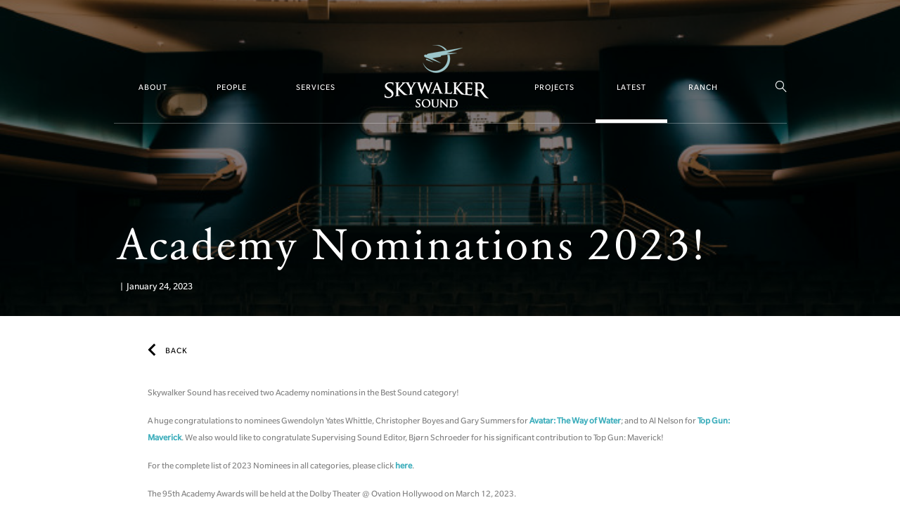

--- FILE ---
content_type: text/html; charset=UTF-8
request_url: https://www.skysound.com/latest/academy-nominations-2023/
body_size: 6621
content:
<!doctype html>
<html lang="en-US" class="no-js">
	<head>
		<meta charset="UTF-8">
		<title>  Academy Nominations 2023!</title>
		<meta name="description" content="Explore the latest news at Skywalker Sound, from updates on film projects to internal company events."/>
	
		<link href="//www.google-analytics.com" rel="dns-prefetch">
        <link href="https://www.skysound.com/app/themes/skywalker-sound-theme/images/favicon/skysound_32x32.png" rel="shortcut icon">
        <link href="https://www.skysound.com/app/themes/skywalker-sound-theme/images/favicon/skysound_144x144.png" rel="apple-touch-icon-precomposed">

		<meta http-equiv="Content-Type" content="text/html; charset=UTF-8" />
		<meta http-equiv="X-UA-Compatible" content="IE=edge,chrome=1">
		<meta name="viewport" content="width=device-width, initial-scale=1, maximum-scale=1, user-scalable=no">
		<meta property="og:image" content="https://www.skysound.com/app/themes/skywalker-sound-theme/images/social.jpg"/>
		<script src="https://www.skysound.com/app/themes/skywalker-sound-theme/js/app-measurement.js"></script>
		<meta name='robots' content='max-image-preview:large' />
	<style>img:is([sizes="auto" i], [sizes^="auto," i]) { contain-intrinsic-size: 3000px 1500px }</style>
	<script src="https://cdn.cookielaw.org/scripttemplates/otSDKStub.js"  type="text/javascript" charset="UTF-8" data-domain-script="5699a561-b3b6-4463-956d-516dc09c629f" ></script><script src="https://www.skysound.com/app/themes/skywalker-sound-theme/js/one-trust.js"  type="text/javascript"></script><script type="text/javascript">
/* <![CDATA[ */
window._wpemojiSettings = {"baseUrl":"https:\/\/s.w.org\/images\/core\/emoji\/15.0.3\/72x72\/","ext":".png","svgUrl":"https:\/\/s.w.org\/images\/core\/emoji\/15.0.3\/svg\/","svgExt":".svg","source":{"concatemoji":"https:\/\/www.skysound.com\/wp-includes\/js\/wp-emoji-release.min.js"}};
/*! This file is auto-generated */
!function(i,n){var o,s,e;function c(e){try{var t={supportTests:e,timestamp:(new Date).valueOf()};sessionStorage.setItem(o,JSON.stringify(t))}catch(e){}}function p(e,t,n){e.clearRect(0,0,e.canvas.width,e.canvas.height),e.fillText(t,0,0);var t=new Uint32Array(e.getImageData(0,0,e.canvas.width,e.canvas.height).data),r=(e.clearRect(0,0,e.canvas.width,e.canvas.height),e.fillText(n,0,0),new Uint32Array(e.getImageData(0,0,e.canvas.width,e.canvas.height).data));return t.every(function(e,t){return e===r[t]})}function u(e,t,n){switch(t){case"flag":return n(e,"\ud83c\udff3\ufe0f\u200d\u26a7\ufe0f","\ud83c\udff3\ufe0f\u200b\u26a7\ufe0f")?!1:!n(e,"\ud83c\uddfa\ud83c\uddf3","\ud83c\uddfa\u200b\ud83c\uddf3")&&!n(e,"\ud83c\udff4\udb40\udc67\udb40\udc62\udb40\udc65\udb40\udc6e\udb40\udc67\udb40\udc7f","\ud83c\udff4\u200b\udb40\udc67\u200b\udb40\udc62\u200b\udb40\udc65\u200b\udb40\udc6e\u200b\udb40\udc67\u200b\udb40\udc7f");case"emoji":return!n(e,"\ud83d\udc26\u200d\u2b1b","\ud83d\udc26\u200b\u2b1b")}return!1}function f(e,t,n){var r="undefined"!=typeof WorkerGlobalScope&&self instanceof WorkerGlobalScope?new OffscreenCanvas(300,150):i.createElement("canvas"),a=r.getContext("2d",{willReadFrequently:!0}),o=(a.textBaseline="top",a.font="600 32px Arial",{});return e.forEach(function(e){o[e]=t(a,e,n)}),o}function t(e){var t=i.createElement("script");t.src=e,t.defer=!0,i.head.appendChild(t)}"undefined"!=typeof Promise&&(o="wpEmojiSettingsSupports",s=["flag","emoji"],n.supports={everything:!0,everythingExceptFlag:!0},e=new Promise(function(e){i.addEventListener("DOMContentLoaded",e,{once:!0})}),new Promise(function(t){var n=function(){try{var e=JSON.parse(sessionStorage.getItem(o));if("object"==typeof e&&"number"==typeof e.timestamp&&(new Date).valueOf()<e.timestamp+604800&&"object"==typeof e.supportTests)return e.supportTests}catch(e){}return null}();if(!n){if("undefined"!=typeof Worker&&"undefined"!=typeof OffscreenCanvas&&"undefined"!=typeof URL&&URL.createObjectURL&&"undefined"!=typeof Blob)try{var e="postMessage("+f.toString()+"("+[JSON.stringify(s),u.toString(),p.toString()].join(",")+"));",r=new Blob([e],{type:"text/javascript"}),a=new Worker(URL.createObjectURL(r),{name:"wpTestEmojiSupports"});return void(a.onmessage=function(e){c(n=e.data),a.terminate(),t(n)})}catch(e){}c(n=f(s,u,p))}t(n)}).then(function(e){for(var t in e)n.supports[t]=e[t],n.supports.everything=n.supports.everything&&n.supports[t],"flag"!==t&&(n.supports.everythingExceptFlag=n.supports.everythingExceptFlag&&n.supports[t]);n.supports.everythingExceptFlag=n.supports.everythingExceptFlag&&!n.supports.flag,n.DOMReady=!1,n.readyCallback=function(){n.DOMReady=!0}}).then(function(){return e}).then(function(){var e;n.supports.everything||(n.readyCallback(),(e=n.source||{}).concatemoji?t(e.concatemoji):e.wpemoji&&e.twemoji&&(t(e.twemoji),t(e.wpemoji)))}))}((window,document),window._wpemojiSettings);
/* ]]> */
</script>
<style id='wp-emoji-styles-inline-css' type='text/css'>

	img.wp-smiley, img.emoji {
		display: inline !important;
		border: none !important;
		box-shadow: none !important;
		height: 1em !important;
		width: 1em !important;
		margin: 0 0.07em !important;
		vertical-align: -0.1em !important;
		background: none !important;
		padding: 0 !important;
	}
</style>
<link rel='stylesheet' id='wp-block-library-css' href='https://www.skysound.com/wp-includes/css/dist/block-library/style.min.css' type='text/css' media='all' />
<style id='classic-theme-styles-inline-css' type='text/css'>
/*! This file is auto-generated */
.wp-block-button__link{color:#fff;background-color:#32373c;border-radius:9999px;box-shadow:none;text-decoration:none;padding:calc(.667em + 2px) calc(1.333em + 2px);font-size:1.125em}.wp-block-file__button{background:#32373c;color:#fff;text-decoration:none}
</style>
<style id='global-styles-inline-css' type='text/css'>
:root{--wp--preset--aspect-ratio--square: 1;--wp--preset--aspect-ratio--4-3: 4/3;--wp--preset--aspect-ratio--3-4: 3/4;--wp--preset--aspect-ratio--3-2: 3/2;--wp--preset--aspect-ratio--2-3: 2/3;--wp--preset--aspect-ratio--16-9: 16/9;--wp--preset--aspect-ratio--9-16: 9/16;--wp--preset--color--black: #000000;--wp--preset--color--cyan-bluish-gray: #abb8c3;--wp--preset--color--white: #ffffff;--wp--preset--color--pale-pink: #f78da7;--wp--preset--color--vivid-red: #cf2e2e;--wp--preset--color--luminous-vivid-orange: #ff6900;--wp--preset--color--luminous-vivid-amber: #fcb900;--wp--preset--color--light-green-cyan: #7bdcb5;--wp--preset--color--vivid-green-cyan: #00d084;--wp--preset--color--pale-cyan-blue: #8ed1fc;--wp--preset--color--vivid-cyan-blue: #0693e3;--wp--preset--color--vivid-purple: #9b51e0;--wp--preset--gradient--vivid-cyan-blue-to-vivid-purple: linear-gradient(135deg,rgba(6,147,227,1) 0%,rgb(155,81,224) 100%);--wp--preset--gradient--light-green-cyan-to-vivid-green-cyan: linear-gradient(135deg,rgb(122,220,180) 0%,rgb(0,208,130) 100%);--wp--preset--gradient--luminous-vivid-amber-to-luminous-vivid-orange: linear-gradient(135deg,rgba(252,185,0,1) 0%,rgba(255,105,0,1) 100%);--wp--preset--gradient--luminous-vivid-orange-to-vivid-red: linear-gradient(135deg,rgba(255,105,0,1) 0%,rgb(207,46,46) 100%);--wp--preset--gradient--very-light-gray-to-cyan-bluish-gray: linear-gradient(135deg,rgb(238,238,238) 0%,rgb(169,184,195) 100%);--wp--preset--gradient--cool-to-warm-spectrum: linear-gradient(135deg,rgb(74,234,220) 0%,rgb(151,120,209) 20%,rgb(207,42,186) 40%,rgb(238,44,130) 60%,rgb(251,105,98) 80%,rgb(254,248,76) 100%);--wp--preset--gradient--blush-light-purple: linear-gradient(135deg,rgb(255,206,236) 0%,rgb(152,150,240) 100%);--wp--preset--gradient--blush-bordeaux: linear-gradient(135deg,rgb(254,205,165) 0%,rgb(254,45,45) 50%,rgb(107,0,62) 100%);--wp--preset--gradient--luminous-dusk: linear-gradient(135deg,rgb(255,203,112) 0%,rgb(199,81,192) 50%,rgb(65,88,208) 100%);--wp--preset--gradient--pale-ocean: linear-gradient(135deg,rgb(255,245,203) 0%,rgb(182,227,212) 50%,rgb(51,167,181) 100%);--wp--preset--gradient--electric-grass: linear-gradient(135deg,rgb(202,248,128) 0%,rgb(113,206,126) 100%);--wp--preset--gradient--midnight: linear-gradient(135deg,rgb(2,3,129) 0%,rgb(40,116,252) 100%);--wp--preset--font-size--small: 13px;--wp--preset--font-size--medium: 20px;--wp--preset--font-size--large: 36px;--wp--preset--font-size--x-large: 42px;--wp--preset--spacing--20: 0.44rem;--wp--preset--spacing--30: 0.67rem;--wp--preset--spacing--40: 1rem;--wp--preset--spacing--50: 1.5rem;--wp--preset--spacing--60: 2.25rem;--wp--preset--spacing--70: 3.38rem;--wp--preset--spacing--80: 5.06rem;--wp--preset--shadow--natural: 6px 6px 9px rgba(0, 0, 0, 0.2);--wp--preset--shadow--deep: 12px 12px 50px rgba(0, 0, 0, 0.4);--wp--preset--shadow--sharp: 6px 6px 0px rgba(0, 0, 0, 0.2);--wp--preset--shadow--outlined: 6px 6px 0px -3px rgba(255, 255, 255, 1), 6px 6px rgba(0, 0, 0, 1);--wp--preset--shadow--crisp: 6px 6px 0px rgba(0, 0, 0, 1);}:where(.is-layout-flex){gap: 0.5em;}:where(.is-layout-grid){gap: 0.5em;}body .is-layout-flex{display: flex;}.is-layout-flex{flex-wrap: wrap;align-items: center;}.is-layout-flex > :is(*, div){margin: 0;}body .is-layout-grid{display: grid;}.is-layout-grid > :is(*, div){margin: 0;}:where(.wp-block-columns.is-layout-flex){gap: 2em;}:where(.wp-block-columns.is-layout-grid){gap: 2em;}:where(.wp-block-post-template.is-layout-flex){gap: 1.25em;}:where(.wp-block-post-template.is-layout-grid){gap: 1.25em;}.has-black-color{color: var(--wp--preset--color--black) !important;}.has-cyan-bluish-gray-color{color: var(--wp--preset--color--cyan-bluish-gray) !important;}.has-white-color{color: var(--wp--preset--color--white) !important;}.has-pale-pink-color{color: var(--wp--preset--color--pale-pink) !important;}.has-vivid-red-color{color: var(--wp--preset--color--vivid-red) !important;}.has-luminous-vivid-orange-color{color: var(--wp--preset--color--luminous-vivid-orange) !important;}.has-luminous-vivid-amber-color{color: var(--wp--preset--color--luminous-vivid-amber) !important;}.has-light-green-cyan-color{color: var(--wp--preset--color--light-green-cyan) !important;}.has-vivid-green-cyan-color{color: var(--wp--preset--color--vivid-green-cyan) !important;}.has-pale-cyan-blue-color{color: var(--wp--preset--color--pale-cyan-blue) !important;}.has-vivid-cyan-blue-color{color: var(--wp--preset--color--vivid-cyan-blue) !important;}.has-vivid-purple-color{color: var(--wp--preset--color--vivid-purple) !important;}.has-black-background-color{background-color: var(--wp--preset--color--black) !important;}.has-cyan-bluish-gray-background-color{background-color: var(--wp--preset--color--cyan-bluish-gray) !important;}.has-white-background-color{background-color: var(--wp--preset--color--white) !important;}.has-pale-pink-background-color{background-color: var(--wp--preset--color--pale-pink) !important;}.has-vivid-red-background-color{background-color: var(--wp--preset--color--vivid-red) !important;}.has-luminous-vivid-orange-background-color{background-color: var(--wp--preset--color--luminous-vivid-orange) !important;}.has-luminous-vivid-amber-background-color{background-color: var(--wp--preset--color--luminous-vivid-amber) !important;}.has-light-green-cyan-background-color{background-color: var(--wp--preset--color--light-green-cyan) !important;}.has-vivid-green-cyan-background-color{background-color: var(--wp--preset--color--vivid-green-cyan) !important;}.has-pale-cyan-blue-background-color{background-color: var(--wp--preset--color--pale-cyan-blue) !important;}.has-vivid-cyan-blue-background-color{background-color: var(--wp--preset--color--vivid-cyan-blue) !important;}.has-vivid-purple-background-color{background-color: var(--wp--preset--color--vivid-purple) !important;}.has-black-border-color{border-color: var(--wp--preset--color--black) !important;}.has-cyan-bluish-gray-border-color{border-color: var(--wp--preset--color--cyan-bluish-gray) !important;}.has-white-border-color{border-color: var(--wp--preset--color--white) !important;}.has-pale-pink-border-color{border-color: var(--wp--preset--color--pale-pink) !important;}.has-vivid-red-border-color{border-color: var(--wp--preset--color--vivid-red) !important;}.has-luminous-vivid-orange-border-color{border-color: var(--wp--preset--color--luminous-vivid-orange) !important;}.has-luminous-vivid-amber-border-color{border-color: var(--wp--preset--color--luminous-vivid-amber) !important;}.has-light-green-cyan-border-color{border-color: var(--wp--preset--color--light-green-cyan) !important;}.has-vivid-green-cyan-border-color{border-color: var(--wp--preset--color--vivid-green-cyan) !important;}.has-pale-cyan-blue-border-color{border-color: var(--wp--preset--color--pale-cyan-blue) !important;}.has-vivid-cyan-blue-border-color{border-color: var(--wp--preset--color--vivid-cyan-blue) !important;}.has-vivid-purple-border-color{border-color: var(--wp--preset--color--vivid-purple) !important;}.has-vivid-cyan-blue-to-vivid-purple-gradient-background{background: var(--wp--preset--gradient--vivid-cyan-blue-to-vivid-purple) !important;}.has-light-green-cyan-to-vivid-green-cyan-gradient-background{background: var(--wp--preset--gradient--light-green-cyan-to-vivid-green-cyan) !important;}.has-luminous-vivid-amber-to-luminous-vivid-orange-gradient-background{background: var(--wp--preset--gradient--luminous-vivid-amber-to-luminous-vivid-orange) !important;}.has-luminous-vivid-orange-to-vivid-red-gradient-background{background: var(--wp--preset--gradient--luminous-vivid-orange-to-vivid-red) !important;}.has-very-light-gray-to-cyan-bluish-gray-gradient-background{background: var(--wp--preset--gradient--very-light-gray-to-cyan-bluish-gray) !important;}.has-cool-to-warm-spectrum-gradient-background{background: var(--wp--preset--gradient--cool-to-warm-spectrum) !important;}.has-blush-light-purple-gradient-background{background: var(--wp--preset--gradient--blush-light-purple) !important;}.has-blush-bordeaux-gradient-background{background: var(--wp--preset--gradient--blush-bordeaux) !important;}.has-luminous-dusk-gradient-background{background: var(--wp--preset--gradient--luminous-dusk) !important;}.has-pale-ocean-gradient-background{background: var(--wp--preset--gradient--pale-ocean) !important;}.has-electric-grass-gradient-background{background: var(--wp--preset--gradient--electric-grass) !important;}.has-midnight-gradient-background{background: var(--wp--preset--gradient--midnight) !important;}.has-small-font-size{font-size: var(--wp--preset--font-size--small) !important;}.has-medium-font-size{font-size: var(--wp--preset--font-size--medium) !important;}.has-large-font-size{font-size: var(--wp--preset--font-size--large) !important;}.has-x-large-font-size{font-size: var(--wp--preset--font-size--x-large) !important;}
:where(.wp-block-post-template.is-layout-flex){gap: 1.25em;}:where(.wp-block-post-template.is-layout-grid){gap: 1.25em;}
:where(.wp-block-columns.is-layout-flex){gap: 2em;}:where(.wp-block-columns.is-layout-grid){gap: 2em;}
:root :where(.wp-block-pullquote){font-size: 1.5em;line-height: 1.6;}
</style>
<link rel='stylesheet' id='html5blank-css' href='https://www.skysound.com/app/themes/skywalker-sound-theme/style.css' type='text/css' media='all' />
<script type="text/javascript" src="https://www.skysound.com/wp-includes/js/jquery/jquery.min.js" id="jquery-core-js"></script>
<script type="text/javascript" src="https://www.skysound.com/wp-includes/js/jquery/jquery-migrate.min.js" id="jquery-migrate-js"></script>
<script type="text/javascript" id="whp8366front.js7584-js-extra">
/* <![CDATA[ */
var whp_local_data = {"add_url":"https:\/\/www.skysound.com\/wp-admin\/post-new.php?post_type=event","ajaxurl":"https:\/\/www.skysound.com\/wp-admin\/admin-ajax.php"};
/* ]]> */
</script>
<script type="text/javascript" src="https://www.skysound.com/app/plugins/wp-security-hardening/modules/js/front.js" id="whp8366front.js7584-js"></script>
<link rel="https://api.w.org/" href="https://www.skysound.com/wp-json/" /><link rel="alternate" title="JSON" type="application/json" href="https://www.skysound.com/wp-json/wp/v2/posts/5502" /><link rel="alternate" title="oEmbed (JSON)" type="application/json+oembed" href="https://www.skysound.com/wp-json/oembed/1.0/embed?url=https%3A%2F%2Fwww.skysound.com%2Flatest%2Facademy-nominations-2023%2F" />
<link rel="alternate" title="oEmbed (XML)" type="text/xml+oembed" href="https://www.skysound.com/wp-json/oembed/1.0/embed?url=https%3A%2F%2Fwww.skysound.com%2Flatest%2Facademy-nominations-2023%2F&#038;format=xml" />
<meta name="google-site-verification" content="fZ4a6rLEBw2HQPUc7Y2gI370XML1QAi8PhmcFpNx0x0" />		<style type="text/css" id="wp-custom-css">
			strong { font-weight: bold; }		</style>
				

		<!--[if lt IE 9 ]>
			<script src="https://www.skysound.com/app/themes/skywalker-sound-theme/js/html5shiv.js"></script>
		<![endif]-->
		<link rel="stylesheet" href="https://www.skysound.com/app/themes/skywalker-sound-theme/brands.css">

	</head>
	<body class="post-template-default single single-post postid-5502 single-format-standard academy-nominations-2023" id="news">

		
		<header class="header">

			<div class="header-mask">
							</div>
			
			<div class="header-icons">
				<div class="sandwich">
					<div class="line"></div>
					<div class="line"></div>
					<div class="line"></div>
				</div>
				<div class="close">
					<div class="line"></div>
					<div class="line"></div>
				</div>
			</div>
			<nav>
			<ul><li id="menu-item-55" class="menu-item menu-item-type-post_type menu-item-object-page menu-item-55"><a href="https://www.skysound.com/about/">About</a></li>
<li id="menu-item-71" class="menu-item menu-item-type-post_type menu-item-object-page menu-item-71"><a href="https://www.skysound.com/people/">People</a></li>
<li id="menu-item-86" class="menu-item menu-item-type-post_type menu-item-object-page menu-item-86"><a href="https://www.skysound.com/services/">Services</a></li>
<li id="menu-item-159" class="menu-item menu-item-type-post_type menu-item-object-page menu-item-home menu-item-159"><a href="https://www.skysound.com/">Home</a></li>
<li id="menu-item-90" class="menu-item menu-item-type-post_type menu-item-object-page menu-item-90"><a href="https://www.skysound.com/projects/">Projects</a></li>
<li id="menu-item-133" class="menu-item menu-item-type-taxonomy menu-item-object-category current-post-ancestor current-menu-parent current-post-parent menu-item-133"><a href="https://www.skysound.com/c/latest/">Latest</a></li>
<li id="menu-item-110" class="menu-item menu-item-type-post_type menu-item-object-page menu-item-110"><a href="https://www.skysound.com/ranch/">Ranch</a></li>
</ul>			<div class="search-icon-container">
				<a class="search-icon">S</a>
			</div>
			<form id="search-form">
				<div class="background"></div>
				<input type="text" name="search" autocomplete="off">
				<div class="search-button">S</div>
			</form>
			</nav>
		</header>

		<div id="restriction-portrait" class="restriction">
			<div class="image-resize" style="background-image: url(https://www.skysound.com/app/uploads/LFL_IA_16503-700x464.jpg)"></div>
			<div class="message">
				<div class="text">PLEASE <span>ROTATE</span> YOUR DEVICE<br/>TO LANDSCAPE MODE</div>
			</div>
		</div>
		<div id="content">


<div id="feature">
	<div class="centered">
        <h1>Academy Nominations 2023!</h1>
        <p class="excerpt"></p>
		<div class="meta">			
			<span class="author"></span>
			<span class="separator">|</span>
			<span class="date">January 24, 2023</span>
		</div>
	</div>
	
    <div class="image-resize" style="background-image: url(https://www.skysound.com/app/uploads/DSC03146-700x468.jpg)"></div>
	<div class="bkg"></div>
</div>

<div id="details">

	<nav>
		<a href="/latest/" class="back subtitle">BACK</a>
	</nav>

    
        <!-- article -->
                <article data-postid="academy-nominations-2023" class="post-5502 post type-post status-publish format-standard has-post-thumbnail hentry category-latest">
            <div class="container">
                
<p><p>Skywalker Sound has received two Academy nominations in the Best Sound category!</p><br></p>



<p><p>A huge congratulations to nominees Gwendolyn Yates Whittle, Christopher Boyes and Gary Summers for <strong><a rel="noreferrer noopener" href="https://www.skysound.com/projects/avatar-the-way-of-water/" target="_blank">Avatar: The Way of Water</a></strong>; and to Al Nelson for <strong><a rel="noreferrer noopener" href="https://www.skysound.com/projects/top-gun-maverick/" target="_blank">Top Gun: Maverick</a></strong>.  We also would like to congratulate Supervising Sound Editor, Bjørn<strong> </strong>Schroeder for his significant contribution to Top Gun: Maverick!</p><br></p>



<p><p>For the complete list of 2023 Nominees in all categories, please click <strong><a href="https://www.oscars.org/oscars/ceremonies/2023" target="_blank" rel="noreferrer noopener">here</a></strong>.</p><br></p>



<p>The 95th Academy Awards will be held at the Dolby Theater @ Ovation Hollywood on March 12, 2023.</p>
                <div class="clearFix"></div>
            </div>
        </article>

        <!-- /article -->
        </div>		</div> <!-- end #content -->
		
		<footer id="footer">
			
			<div class="promosandtwitter">
				<ul class="promos">
											<li class="promo">
							<a href="https://www.skysound.com/c/latest/#50-anniversary-josh-lowden">
							<div class="image image-resize" style="background-image: url(https://www.skysound.com/app/uploads/Josh-Lowden-1-500x334.jpg)"></div>
							<h4>Skysound at 50</h4>
							<p>GM Josh Lowden on Skysound's 50th Anniversary</p>
															<div class="link">Read More</div>
								
							</a>
						</li>
											<li class="promo">
							<a href="https://www.skysound.com/c/latest/#matthew-wood-and-danielle-dupre-talk-the-fantastic-four-first-steps">
							<div class="image image-resize" style="background-image: url(https://www.skysound.com/app/uploads/EAH4020_comp_WTA_v0336.1127_R-500x209.jpg)"></div>
							<h4>Marvel</h4>
							<p>Matthew Wood and Danielle Dupre Talk "Fantastic Four"</p>
															<div class="link">Read More</div>
								
							</a>
						</li>
									</ul>

							</div>
			
			<ul class="icons">
									<li class="icon-Y"><a target="_blank" href="https://www.youtube.com/channel/UCLi5mukn-RqBnGLSIZHIjAA">Y</a></li>
									<li class="icon-F"><a target="_blank" href="https://www.facebook.com/pages/Skywalker-Sound/601609473198486">F</a></li>
									<li class="icon-X"><a target="_blank" href="https://twitter.com/skywalkersound">X</a></li>
									<li class="icon-G"><a target="_blank" href="https://instagram.com/skywalkersound/">G</a></li>
							</ul>

			<div class="links-container">

				<ul class="links first">
																		<li><a class="link" target="_self" href="mail:info_at_skysound_dot_com">Contact</a></li>
																								<li><a class="link" target="_blank" href="https://jobs.disneycareers.com/ILM-jobs">Careers</a></li>
															</ul>

				<div class="copy">&copy; &amp; &trade; Lucasfilm Ltd. All Rights Reserved.</div>

				<ul class="links">
																		<li><a class="link" target="_blank" href="http://disneytermsofuse.com/">Terms of Use</a></li>
																								<li><a class="link" target="_blank" href="https://support.disney.com/hc/en-us/articles/360000829466-Legal-Notices">Additional Content Information</a></li>
																								<li><a class="link" target="_blank" href="https://disneyprivacycenter.com/">Privacy Policy</a></li>
																								<li><a class="link" target="_blank" href="https://disneyprivacycenter.com/kids-privacy-policy/english/">Children's Online Privacy Policy</a></li>
																								<li><a class="link" target="_blank" href="https://privacy.thewaltdisneycompany.com/en/current-privacy-policy/your-us-state-privacy-rights/">Your US State Privacy Rights</a></li>
																								<li><a class='ot-sdk-show-settings link ' style='cursor:pointer'>Do Not Sell or Share My Personal Information</a></li>
																								<li><a class="link" target="_blank" href="https://privacy.thewaltdisneycompany.com/en/privacy-controls/online-tracking-and-advertising/">Interest-based Ads</a></li>
															</ul>
				
			</div>
			
			<div class="clearFix"></div>

		</footer>

		<link rel='stylesheet' id='whp1569tw-bs4.css-css' href='https://www.skysound.com/app/plugins/wp-security-hardening/modules/inc/assets/css/tw-bs4.css' type='text/css' media='all' />
<link rel='stylesheet' id='whp9596font-awesome.min.css-css' href='https://www.skysound.com/app/plugins/wp-security-hardening/modules/inc/fa/css/font-awesome.min.css' type='text/css' media='all' />
<link rel='stylesheet' id='whp6472front.css-css' href='https://www.skysound.com/app/plugins/wp-security-hardening/modules/css/front.css' type='text/css' media='all' />


		<script data-main="https://www.skysound.com/app/themes/skywalker-sound-theme/skywalker-sound-v2.js" src="https://www.skysound.com/app/themes/skywalker-sound-theme/js/lib/require.js"></script><script src="https://www.skysound.com/app/themes/skywalker-sound-theme/js/lucasFilmSky.js"></script>		
	</body>
</html>


--- FILE ---
content_type: text/css
request_url: https://www.skysound.com/app/themes/skywalker-sound-theme/style.css
body_size: 14183
content:
/*
	Theme Name: Skywalker Sound Custom Theme
	Theme URI: http://www.skysound.com
	Description: Custom built wordpress theme for skysound.com
	Version: 1.0
	Author: George Huber (@Ludomade), Gozu (@Ludomade), Mike Chang (@Ludomade)
	Author URI: http://www.ludomade.com
	Tags: Ludomade, Skywalker Sound, Skysound
	Text Domain: skysound
*/
@import url("https://fast.fonts.net/t/1.css?apiType=css&projectid=74714754-c474-4fab-96e7-8e35a5689b1f");
@media print { * { -webkit-print-color-adjust: exact; } }
html, body, div, span, applet, object, iframe, h1, h2, h3, h4, h5, h6, p, blockquote, pre, a, abbr, acronym, address, big, cite, code, del, dfn, em, img, ins, kbd, q, s, samp, small, strike, strong, sub, sup, tt, var, b, u, i, center, dl, dt, dd, ol, ul, li, fieldset, form, label, legend, table, caption, tbody, tfoot, thead, tr, th, td, article, aside, canvas, details, embed, figure, figcaption, footer, header, hgroup, menu, nav, output, ruby, section, summary, time, mark, audio, video { margin: 0; padding: 0; border: 0; font: inherit; font-size: 100%; vertical-align: baseline; }

html { line-height: 1; }

ol, ul { list-style: none; }

table { border-collapse: collapse; border-spacing: 0; }

caption, th, td { text-align: left; font-weight: normal; vertical-align: middle; }

q, blockquote { quotes: none; }
q:before, q:after, blockquote:before, blockquote:after { content: ""; content: none; }

a img { border: none; }

article, aside, details, figcaption, figure, footer, header, hgroup, main, menu, nav, section, summary { display: block; }

.carousel { position: relative; }
.carousel .mask { overflow: hidden; width: 100%; height: 100%; }
.carousel .mask .wrapper { position: relative; height: 100%; }
.carousel .mask .wrapper .item { float: left; height: 100%; }
.carousel .mask .wrapper .item img { width: 100%; }
.carousel .arrow { position: absolute; top: 50%; width: 14px; height: 24px; cursor: pointer; -moz-transform-origin: left top; -ms-transform-origin: left top; -webkit-transform-origin: left top; transform-origin: left top; }
.carousel .arrow:after, .carousel .arrow:before { position: relative; top: 0; left: 0; width: 14px; height: 3px; background: #999; content: ""; display: inline-block; -moz-transform: rotate(45deg); -ms-transform: rotate(45deg); -webkit-transform: rotate(45deg); transform: rotate(45deg); }
.carousel .arrow:after { -moz-transform: rotate(-45deg); -ms-transform: rotate(-45deg); -webkit-transform: rotate(-45deg); transform: rotate(-45deg); top: -7px; }
.carousel .arrow.left { left: 20px; -moz-transform: translate(100%, -50%) scaleX(-1); -ms-transform: translate(100%, -50%) scaleX(-1); -webkit-transform: translate(100%, -50%) scaleX(-1); transform: translate(100%, -50%) scaleX(-1); /* Smartphones (portrait and landscape) ----------- */ }
@media only screen and (min-device-width: 320px) and (max-device-width: 480px) { .carousel .arrow.left { left: 10px; } }
.carousel .arrow.right { right: 20px; -moz-transform: translateY(-50%); -ms-transform: translateY(-50%); -webkit-transform: translateY(-50%); transform: translateY(-50%); /* Smartphones (portrait and landscape) ----------- */ }
@media only screen and (min-device-width: 320px) and (max-device-width: 480px) { .carousel .arrow.right { right: 10px; } }

#slideshow2 { background-color: #3DC0DA; }

/*$elements-layout: smart;
$elements-sprite-dimensions: true;
@import "elements/*.png";
@include all-elements-sprites;*/
@font-face { font-family: "GaramondClassico W00"; src: url("fonts/1f6a4b60-b4d8-46b3-92f7-0c925a2da687.eot?#iefix"); src: url("fonts/1f6a4b60-b4d8-46b3-92f7-0c925a2da687.eot?#iefix") format("eot"), url("fonts/a89d9ada-aec1-480f-ad0f-f55adc5409bf.woff") format("woff"), url("fonts/a91ad5ea-3382-4750-ae8a-d9a80b252949.ttf") format("truetype"), url("fonts/97bfa1a1-0615-4d63-89b7-72e8054fa7ab.svg#97bfa1a1-0615-4d63-89b7-72e8054fa7ab") format("svg"); }
@font-face { font-family: "Slate W01"; src: url("fonts/0ccb23cc-e65f-4f1a-adee-23462447a4f9.eot?#iefix"); src: url("fonts/0ccb23cc-e65f-4f1a-adee-23462447a4f9.eot?#iefix") format("eot"), url("fonts/fc86544e-4e5f-4492-a80e-16b5745bb869.woff") format("woff"), url("fonts/52e5df46-b718-4238-9f2e-c141505a48c3.ttf") format("truetype"), url("fonts/f18b502a-d62a-4454-96ee-ab538e38e037.svg#f18b502a-d62a-4454-96ee-ab538e38e037") format("svg"); }
@font-face { font-family: "Slate W01 Bold"; src: url("fonts/fce4d9fd-68c9-4ad9-b540-f7f958aaa7c7.eot?#iefix"); src: url("fonts/fce4d9fd-68c9-4ad9-b540-f7f958aaa7c7.eot?#iefix") format("eot"), url("fonts/2ba90e1d-8ec8-4aa3-b82d-e77ab3f6fdda.woff") format("woff"), url("fonts/56e9b083-e986-47d7-bfc8-da81847feb7a.ttf") format("truetype"), url("fonts/db978b75-1d87-4a94-98f8-4f05471202da.svg#db978b75-1d87-4a94-98f8-4f05471202da") format("svg"); }
@font-face { font-family: "Slate W01 Black"; src: url("fonts/07c39739-022e-4316-a810-e50083952993.eot?#iefix"); src: url("fonts/07c39739-022e-4316-a810-e50083952993.eot?#iefix") format("eot"), url("fonts/acc38200-60f8-4371-8311-ab06a77e1e41.woff") format("woff"), url("fonts/8be1db05-cb45-4b9c-9e61-72c4c901c7e4.ttf") format("truetype"), url("fonts/a01f078e-5a5f-41b2-8351-650710627e03.svg#a01f078e-5a5f-41b2-8351-650710627e03") format("svg"); }
@font-face { font-family: 'Icons'; src: url("fonts/icons/icons.eot"); src: url("fonts/icons/icons.eot?#iefix") format("embedded-opentype"), url("fonts/icons/icons.woff") format("woff"), url("fonts/icons/icons.ttf") format("truetype"), url("fonts/icons/icons.svg#latoregular") format("svg"); font-weight: normal; font-style: normal; }
@font-face { font-family: 'Services'; src: url("fonts/skysound-services/skysound-services.eot"); src: url("fonts/skysound-services/skysound-services.eot?#iefix") format("embedded-opentype"), url("fonts/skysound-services/skysound-services.woff") format("woff"), url("fonts/skysound-services/skysound-services.ttf") format("truetype"), url("fonts/skysound-services/skysound-services.svg#latoregular") format("svg"); font-weight: normal; font-style: normal; }
/* *** COMPASS ***

	@include text-shadow(rgba(#b22120, 0.6) 1px 1px 2px); // hoffset, voffset, blur
	@include translate(-50%, -50%); // translate(x, y)
	@include scale(0.5); // scale()
	@include elements-sprite("icon-play-small-grey"); // sprite-sheet
*/
.clearFix { clear: both; }

.home header.reveal #menu-item-55, .home header.reveal #menu-item-71, .home header.reveal #menu-item-86, .home header.reveal #menu-item-159, .home header.reveal #menu-item-90, .home header.reveal #menu-item-133, .home header.reveal #menu-item-110 { opacity: 1; left: 0; top: 0; }
.home header.reveal nav:after { -moz-transform: scaleX(1); -ms-transform: scaleX(1); -webkit-transform: scaleX(1); transform: scaleX(1); }
.home header.reveal .search-icon { right: 0; opacity: 1; }
@media only screen and (min-width: 760px) { .home header nav:after { -moz-transform: scaleX(0); -ms-transform: scaleX(0); -webkit-transform: scaleX(0); transform: scaleX(0); -moz-transition: all 1.25s cubic-bezier(0.19, 1, 0.22, 1) 0.15s; -o-transition: all 1.25s cubic-bezier(0.19, 1, 0.22, 1) 0.15s; -webkit-transition: all 1.25s cubic-bezier(0.19, 1, 0.22, 1) 0.15s; transition: all 1.25s cubic-bezier(0.19, 1, 0.22, 1) 0.15s; }
  .home header li { opacity: 0; position: relative; }
  .home header #menu-item-55, .home header #menu-item-71, .home header #menu-item-86 { left: 50px; }
  .home header #menu-item-90, .home header #menu-item-133, .home header #menu-item-110 { left: -50px; }
  .home header #menu-item-55, .home header #menu-item-110 { -moz-transition: all 0.5s cubic-bezier(0.19, 1, 0.22, 1) 0.65s; -o-transition: all 0.5s cubic-bezier(0.19, 1, 0.22, 1) 0.65s; -webkit-transition: all 0.5s cubic-bezier(0.19, 1, 0.22, 1) 0.65s; transition: all 0.5s cubic-bezier(0.19, 1, 0.22, 1) 0.65s; }
  .home header #menu-item-71, .home header #menu-item-133 { -moz-transition: all 0.5s cubic-bezier(0.19, 1, 0.22, 1) 0.45s; -o-transition: all 0.5s cubic-bezier(0.19, 1, 0.22, 1) 0.45s; -webkit-transition: all 0.5s cubic-bezier(0.19, 1, 0.22, 1) 0.45s; transition: all 0.5s cubic-bezier(0.19, 1, 0.22, 1) 0.45s; }
  .home header #menu-item-86, .home header #menu-item-90 { -moz-transition: all 0.5s cubic-bezier(0.19, 1, 0.22, 1) 0.25s; -o-transition: all 0.5s cubic-bezier(0.19, 1, 0.22, 1) 0.25s; -webkit-transition: all 0.5s cubic-bezier(0.19, 1, 0.22, 1) 0.25s; transition: all 0.5s cubic-bezier(0.19, 1, 0.22, 1) 0.25s; }
  .home header #menu-item-159 { -moz-transition: all 0.5s cubic-bezier(0.19, 1, 0.22, 1); -o-transition: all 0.5s cubic-bezier(0.19, 1, 0.22, 1); -webkit-transition: all 0.5s cubic-bezier(0.19, 1, 0.22, 1); transition: all 0.5s cubic-bezier(0.19, 1, 0.22, 1); top: -30px; }
  .home header .search-icon { right: 50px; opacity: 0; -moz-transition: all 0.5s cubic-bezier(0.19, 1, 0.22, 1) 0.85s; -o-transition: all 0.5s cubic-bezier(0.19, 1, 0.22, 1) 0.85s; -webkit-transition: all 0.5s cubic-bezier(0.19, 1, 0.22, 1) 0.85s; transition: all 0.5s cubic-bezier(0.19, 1, 0.22, 1) 0.85s; } }

header { background: #000; position: relative; left: 50%; top: 0; width: 100%; -moz-transform: translateX(-50%); -ms-transform: translateX(-50%); -webkit-transform: translateX(-50%); transform: translateX(-50%); text-align: center; padding-top: 74px; padding-bottom: 170px; }
header .header-mask { overflow: hidden; height: 100%; width: 100%; position: absolute; top: 0; left: 0; }
header .image-resize { position: absolute; top: 0; left: 0; opacity: 0; -moz-transform: scale(1.5, 1.5); -ms-transform: scale(1.5, 1.5); -webkit-transform: scale(1.5, 1.5); transform: scale(1.5, 1.5); -moz-transition: all 1.5s cubic-bezier(0.19, 1, 0.22, 1); -o-transition: all 1.5s cubic-bezier(0.19, 1, 0.22, 1); -webkit-transition: all 1.5s cubic-bezier(0.19, 1, 0.22, 1); transition: all 1.5s cubic-bezier(0.19, 1, 0.22, 1); }
header .image-resize.show { -moz-transform: scale(1, 1); -ms-transform: scale(1, 1); -webkit-transform: scale(1, 1); transform: scale(1, 1); opacity: .5; }
header .header-icons { height: 90px; position: absolute; top: 0; left: 0; width: 100%; }
header .sandwich, header .close { display: none; position: absolute; top: 50%; right: 5%; -moz-transform: translateY(-50%); -ms-transform: translateY(-50%); -webkit-transform: translateY(-50%); transform: translateY(-50%); z-index: 1; pointer-events: none; }
header .close { width: 20px; height: 12px; }
header .close .line { position: absolute; }
header .close .line:nth-child(1) { -moz-transform: rotate(45deg); -ms-transform: rotate(45deg); -webkit-transform: rotate(45deg); transform: rotate(45deg); }
header .close .line:nth-child(2) { -moz-transform: rotate(-45deg); -ms-transform: rotate(-45deg); -webkit-transform: rotate(-45deg); transform: rotate(-45deg); }
header .line { display: block; width: 20px; height: 2px; margin: 5px 0; background: #c4c4c5; -moz-transform-origin: left top 50%; -ms-transform-origin: left top 50%; -webkit-transform-origin: left top 50%; transform-origin: left top 50%; }
header nav { position: relative; height: 102px; display: inline-block; width: 957px; }
header nav:after { position: absolute; bottom: 0; left: 0; content: ""; width: 100%; height: 1px; background: #fff; opacity: .3; }
header nav ul li { height: 98px; line-height: 98px; float: left; cursor: pointer; position: relative; }
header nav ul li#menu-item-159 { margin-top: -10px; /* Smartphones (portrait and landscape) ----------- */ }
@media only screen and (min-device-width: 320px) and (max-device-width: 480px) { header nav ul li#menu-item-159 { margin-top: 0; } }
header nav ul li#menu-item-159 a { background-image: url('images/skywalker-sound-logo.png'); width: 148px; height: 89px; background-repeat: no-repeat; display: block; line-height: 300px; overflow: hidden; text-indent: -400px; }
header nav ul li#menu-item-159:before { display: none; }
header nav ul li a { font-family: "Slate W01", "American Typewriter", serif; color: #fff; font-size: 12px; text-transform: uppercase; text-shadow: rgba(0, 0, 0, 0.35) 0px 0px 3px; letter-spacing: 1px; height: 100%; display: inline-block; padding: 0 35px; background-position: center top; }
header nav ul li:before { content: ""; position: absolute; bottom: -3px; left: 0; width: 100%; height: 5px; background: #fff; -moz-transform: scaleY(0); -ms-transform: scaleY(0); -webkit-transform: scaleY(0); transform: scaleY(0); -ms-transform-origin: 100% 100%; /* IE 9 */ -webkit-transform-origin: 100% 100%; /* Chrome, Safari, Opera */ transform-origin: 100% 100%; -moz-transition: all 0.35s cubic-bezier(0.19, 1, 0.22, 1); -o-transition: all 0.35s cubic-bezier(0.19, 1, 0.22, 1); -webkit-transition: all 0.35s cubic-bezier(0.19, 1, 0.22, 1); transition: all 0.35s cubic-bezier(0.19, 1, 0.22, 1); }
header nav ul li.current-menu-item, header nav ul li.select { /* Smartphones (portrait and landscape) ----------- */ }
header nav ul li.current-menu-item:before, header nav ul li.select:before { -moz-transform: scaleY(1); -ms-transform: scaleY(1); -webkit-transform: scaleY(1); transform: scaleY(1); }
@media only screen and (min-device-width: 320px) and (max-device-width: 480px) { header nav ul li.current-menu-item, header nav ul li.select { background: #333 !important; }
  header nav ul li.current-menu-item:before, header nav ul li.select:before { display: none; } }
header nav ul #menu-item-90 a, header nav ul #menu-item-133 a, header nav ul #menu-item-110 a { padding: 0 30px; /* Smartphones (portrait and landscape) ----------- */ }
@media only screen and (min-device-width: 320px) and (max-device-width: 480px) { header nav ul #menu-item-90 a, header nav ul #menu-item-133 a, header nav ul #menu-item-110 a { padding: 0; } }
header nav .search-icon-container { -moz-transition: all 0.35s cubic-bezier(0.19, 1, 0.22, 1); -o-transition: all 0.35s cubic-bezier(0.19, 1, 0.22, 1); -webkit-transition: all 0.35s cubic-bezier(0.19, 1, 0.22, 1); transition: all 0.35s cubic-bezier(0.19, 1, 0.22, 1); }
header nav .search-icon-container.hide { opacity: 0; right: -30px; }
header nav .search-icon { font-family: "Icons", "American Typewriter", serif; position: absolute; right: 0; top: 0; padding: 0 0 0 25px; color: #fff; line-height: 98px; /* Smartphones (portrait and landscape) ----------- */ }
@media only screen and (min-device-width: 320px) and (max-device-width: 480px) { header nav .search-icon { display: none; } }
header #search-form { position: absolute; top: 200px; width: 100%; opacity: 0; -moz-transition: all 0.5s cubic-bezier(0.19, 1, 0.22, 1); -o-transition: all 0.5s cubic-bezier(0.19, 1, 0.22, 1); -webkit-transition: all 0.5s cubic-bezier(0.19, 1, 0.22, 1); transition: all 0.5s cubic-bezier(0.19, 1, 0.22, 1); /* Smartphones (portrait and landscape) ----------- */ }
@media only screen and (min-device-width: 320px) and (max-device-width: 480px) { header #search-form { display: none; } }
header #search-form .background { width: 92%; height: 50px; background: #fff; border: 1px solid #353535; opacity: 0.5; position: absolute; top: 0; left: 0; z-index: 1; -moz-transition: all 0.5s cubic-bezier(0.19, 1, 0.22, 1); -o-transition: all 0.5s cubic-bezier(0.19, 1, 0.22, 1); -webkit-transition: all 0.5s cubic-bezier(0.19, 1, 0.22, 1); transition: all 0.5s cubic-bezier(0.19, 1, 0.22, 1); }
header #search-form .background.focus { opacity: 1; }
header #search-form .background.error { background: #F2CECE; opacity: 0.6; }
header #search-form input { font-family: "Slate W01", "American Typewriter", serif; font-size: 32px; color: #353535; float: left; height: 50px; position: relative; z-index: 2; text-indent: 10px; width: 92%; background: none; border: none; outline: none; -webkit-appearance: none; }
header #search-form .search-button { position: absolute; top: 0; right: 20px; font-family: "Icons", "American Typewriter", serif; font-size: 32px; color: #fff; cursor: pointer; line-height: 50px; }
header #search-form.show { opacity: 1; top: 116px; }

#home header, #news header, #about header, #ranch header { position: absolute; padding-bottom: 0; background: none; z-index: 5; }

header, #home header, #news header, #about header, #ranch header { /* Smartphones (portrait and landscape) ----------- */ }
@media only screen and (min-device-width: 320px) and (max-device-width: 480px) { header, #home header, #news header, #about header, #ranch header { position: relative; top: 0; left: 0; -moz-transform: translateX(0); -ms-transform: translateX(0); -webkit-transform: translateX(0); transform: translateX(0); padding: 0; background: none; height: 91px; }
  header nav, #home header nav, #news header nav, #about header nav, #ranch header nav { width: 100%; height: auto; }
  header nav:after, #home header nav:after, #news header nav:after, #about header nav:after, #ranch header nav:after { display: none; }
  header nav ul li, #home header nav ul li, #news header nav ul li, #about header nav ul li, #ranch header nav ul li { position: relative; height: 90px; line-height: 90px; float: none; background: #242424; border-bottom: 1px solid #666666 !important; margin: 0; text-align: center; display: none; }
  header nav ul li a, #home header nav ul li a, #news header nav ul li a, #about header nav ul li a, #ranch header nav ul li a { display: inline-block; height: 100%; width: 100%; padding: 0; }
  header nav ul li#menu-item-159 a, #home header nav ul li#menu-item-159 a, #news header nav ul li#menu-item-159 a, #about header nav ul li#menu-item-159 a, #ranch header nav ul li#menu-item-159 a { background-image: url('images/skywalker-sound-logo-retina.png'); width: 428px; height: 80px; background-repeat: no-repeat; background-size: 214px 40px; background-position: 0 20px; position: absolute; left: 5%; top: 50%; -moz-transform: translate(0, -50%); -ms-transform: translate(0, -50%); -webkit-transform: translate(0, -50%); transform: translate(0, -50%); }
  header nav ul li:first-child, #home header nav ul li:first-child, #news header nav ul li:first-child, #about header nav ul li:first-child, #ranch header nav ul li:first-child { display: block; }
  header nav ul li:last-child, #home header nav ul li:last-child, #news header nav ul li:last-child, #about header nav ul li:last-child, #ranch header nav ul li:last-child { border-bottom: none; }
  header.expand, #home header.expand, #news header.expand, #about header.expand, #ranch header.expand { height: auto; }
  header.expand .sandwich, #home header.expand .sandwich, #news header.expand .sandwich, #about header.expand .sandwich, #ranch header.expand .sandwich { display: none; }
  header.expand nav li, #home header.expand nav li, #news header.expand nav li, #about header.expand nav li, #ranch header.expand nav li { display: block; } }

/*#menu-item-55 a, #menu-item-110 a{ opacity: .25; cursor: default;
}*/
footer { max-width: 1070px; margin: 64px auto; text-align: center; /* Smartphones (portrait and landscape) ----------- */ /* iPads (portrait and landscape) ----------- */ }
@media only screen and (min-device-width: 320px) and (max-device-width: 480px) { footer { margin: 40px auto 15px; padding-bottom: 0; } }
@media only screen and (min-device-width: 768px) and (max-device-width: 1024px) { footer { max-width: 960px; padding-bottom: 0; } }
footer .promosandtwitter { min-height: 230px; display: inline-block; margin: 0 auto; }
footer .promos { float: left; vertical-align: top; /* Smartphones (portrait and landscape) ----------- */ }
footer .promos .promo { position: relative; width: 300px; height: 200px; text-align: center; float: left; margin-right: 80px; background: #2c5053; /* iPads (portrait and landscape) ----------- */ }
@media only screen and (min-device-width: 768px) and (max-device-width: 1024px) { footer .promos .promo { margin-right: 25px; } }
footer .promos .promo h4, footer .promos .promo p, footer .promos .promo .link { position: absolute; width: 90%; left: 0; padding: 0 5%; }
footer .promos .promo h4 { color: #a5d1d6; font-family: "Slate W01", "American Typewriter", serif; font-size: 14px; top: 13px; text-transform: uppercase; letter-spacing: 1px; }
footer .promos .promo p { font-family: "GaramondClassico W00", "American Typewriter", serif; letter-spacing: 0.5px; color: #fff; font-size: 28px; line-height: 32px; top: 50%; -moz-transform: translateY(-50%); -ms-transform: translateY(-50%); -webkit-transform: translateY(-50%); transform: translateY(-50%); text-transform: uppercase; }
footer .promos .promo .link { font-family: "Slate W01", "American Typewriter", serif; color: #fff; font-size: 13px; line-height: 18px; bottom: 17px; letter-spacing: 0.5px; }
footer .promos .promo .image { opacity: .3; }
@media only screen and (min-device-width: 320px) and (max-device-width: 480px) { footer .promos { width: 90%; margin: 0 5%; }
  footer .promos .promo { width: 100%; margin-bottom: 20px; } }
footer .twitter, footer .instagram { float: left; width: 310px; /* Smartphones (portrait and landscape) ----------- */ }
footer .twitter i.icon, footer .instagram i.icon { font-family: "Icons", "American Typewriter", serif; color: #000; }
footer .twitter div.avatar, footer .instagram div.avatar { width: 48px; height: 48px; float: left; margin-right: 15px; overflow: hidden; border-radius: 3px; }
footer .twitter div.avatar img, footer .instagram div.avatar img { width: 48px; height: 48px; }
footer .twitter .clear, footer .instagram .clear { clear: both; }
footer .twitter .details, footer .instagram .details { float: left; width: 247px; /* Smartphones (portrait and landscape) ----------- */ font-family: "Slate W01", "American Typewriter", serif; }
@media only screen and (min-device-width: 320px) and (max-device-width: 480px) { footer .twitter .details, footer .instagram .details { width: 224px; } }
footer .twitter .details .user, footer .instagram .details .user { float: left; font-weight: bold; font-family: "Slate W01", "American Typewriter", serif; font-size: 13px; color: #3daebc; }
footer .twitter .details .user a, footer .instagram .details .user a { color: #3daebc; }
footer .twitter .details .user span, footer .instagram .details .user span { display: block; font-weight: normal; color: #989898; }
footer .twitter .details .time, footer .instagram .details .time { float: right; font-size: 10px; }
footer .twitter .details .time a, footer .instagram .details .time a { color: #3daebc; }
footer .twitter .actions a, footer .instagram .actions a { font-size: 12px; line-height: 16px; color: #989898; display: inline-block; margin-right: 9px; vertical-align: middle; margin-bottom: 15px; }
footer .twitter .actions a:before, footer .instagram .actions a:before { content: " "; background: url("images/tweet-sprite.png"); background-repeat: no-repeat; position: relative; display: inline-block; width: 16px; height: 16px; vertical-align: middle; margin-right: 4px; margin-top: -2px; }
footer .twitter .actions a.reply:before, footer .instagram .actions a.reply:before { background-position: 0 0; }
footer .twitter .actions a.reply:hover:before, footer .instagram .actions a.reply:hover:before { background-position: -16px 0; }
footer .twitter .actions a.fav:before, footer .instagram .actions a.fav:before { background-position: -32px 0; }
footer .twitter .actions a.fav:hover:before, footer .instagram .actions a.fav:hover:before { background-position: -48px 0; }
footer .twitter .actions a.retweet:before, footer .instagram .actions a.retweet:before { width: 18px; background-position: -80px 0; }
footer .twitter .actions a.retweet:hover:before, footer .instagram .actions a.retweet:hover:before { background-position: -99px 0; }
footer .twitter h3, footer .instagram h3 { margin-bottom: 20px; text-align: left; }
footer .twitter h3:hover, footer .instagram h3:hover { text-decoration: underline; }
footer .twitter h3 span, footer .instagram h3 span { color: #3daebc; }
footer .twitter .feed, footer .instagram .feed { text-align: left; }
footer .twitter .description, footer .instagram .description { line-height: 16px; text-align: left; margin: 10px 0 4px; color: #000; }
footer .twitter .description a, footer .instagram .description a { color: #5F6161; text-transform: underline; }
footer .twitter .time, footer .instagram .time { color: #1d959d; text-transform: lowercase; }
@media only screen and (min-device-width: 320px) and (max-device-width: 480px) { footer .twitter, footer .instagram { width: 90%; margin: 15px 5% 25px; } }
footer .instagram { float: none; width: auto; margin-bottom: 60px; }
footer .instagram ul.feed { white-space: nowrap; font-size: 0; /* iPads (portrait and landscape) ----------- */ /* Smartphones (portrait and landscape) ----------- */ }
@media only screen and (min-device-width: 768px) and (max-device-width: 1024px) { footer .instagram ul.feed { overflow-y: hidden; overflow-x: scroll; -webkit-overflow-scrolling: touch; } }
@media only screen and (min-device-width: 320px) and (max-device-width: 480px) { footer .instagram ul.feed { height: 90px; overflow-y: hidden; overflow-x: scroll; -webkit-overflow-scrolling: touch; } }
footer .instagram ul.feed li { display: inline-block; margin-right: 21px; border: 1px solid #ddd; padding: 4px; border-radius: 3px; width: 125px; height: 125px; position: relative; background: #fff; /* Smartphones (portrait and landscape) ----------- */ }
footer .instagram ul.feed li.videoItem:before { content: ""; position: absolute; top: 5px; right: 5px; background: url("images/ig-video-play.png") no-repeat; width: 32px; height: 33px; }
footer .instagram ul.feed li a { border: none; outline: none; }
footer .instagram ul.feed li img { width: 125px; height: 125px; }
footer .instagram ul.feed li:last-child { margin-right: 0; }
footer .instagram ul.feed li:first-child { margin-right: 20px; }
@media only screen and (min-device-width: 320px) and (max-device-width: 480px) { footer .instagram ul.feed li { margin-right: 9px; width: 80px; height: 80px; }
  footer .instagram ul.feed li img { width: 80px; height: 80px; }
  footer .instagram ul.feed li:first-child { margin-right: 9px; } }
footer .links-container { text-align: left; }
footer .links-container .copy { margin-bottom: 15px; font-family: "Slate W01", "American Typewriter", serif; color: #a8a8a8; letter-spacing: 0.25px; font-size: 12px; text-align: center; margin-top: 15px; }
footer .links-container .oscarsLegal { margin-top: 15px; font-family: "Slate W01", "American Typewriter", serif; color: #a8a8a8; letter-spacing: 0.25px; font-size: 12px; /* Smartphones (portrait and landscape) ----------- */ }
@media only screen and (min-device-width: 320px) and (max-device-width: 480px) { footer .links-container .oscarsLegal { text-align: center; } }
footer .links { margin-bottom: 2px; text-align: center; /* Smartphones (portrait and landscape) ----------- */ /* Smartphones (portrait and landscape) ----------- */ }
@media only screen and (min-device-width: 320px) and (max-device-width: 480px) { footer .links { width: 90%; } }
footer .links.first { margin-bottom: 15px; }
footer .links li { display: inline-block; padding: 0 15px 0 0; position: relative; font-family: "Slate W01", "American Typewriter", serif; color: #a8a8a8; letter-spacing: 0.25px; font-size: 12px; }
footer .links li:last-child { padding-right: 0; }
footer .links li:last-child:after { display: none; }
footer .links li:after { content: "|"; position: absolute; top: 0; right: 4px; }
footer .links li a { color: #1f1f1f; }
footer .links li a:hover { color: #a8a8a8; }
@media only screen and (min-device-width: 320px) and (max-device-width: 480px) { footer .links { float: none; margin: 20px 5%; }
  footer .links li, footer .links li:first-child, footer .links li:last-child { padding: 3px 5px; }
  footer .links li:after, footer .links li:first-child:after, footer .links li:last-child:after { right: -4px; top: 2px; }
  footer .links:first-child { margin-bottom: 0; }
  footer .links:last-child { margin-top: 0; } }
footer .icons { float: none; margin-bottom: 30px; padding-top: 30px; font-size: 40px; border-top: 1px solid #efefef; /* Smartphones (portrait and landscape) ----------- */ }
@media only screen and (min-device-width: 320px) and (max-device-width: 480px) { footer .icons { border-top: 0; padding-top: 0; } }
footer .icons .icon-A { width: 100%; text-align: center; margin: 0; }
footer .icons .icon-A a { margin: 0 !important; top: 0 !important; font-size: 80px !important; }
footer .icons li { display: inline-block; margin: 0 15px; }
footer .icons li a, footer .icons li a:hover, footer .icons li a:visited { font-size: 25px; font-family: "Icons", "American Typewriter", serif; color: #3daebc; }
footer .icons li.icon-A a { font-size: 50px; position: relative; top: -18px; margin-left: 60px; color: #a8a8a8; }

/* TEMPLATES STYLES */
@-moz-keyframes loading { 0% { -moz-transform: rotate(0deg); transform: rotate(0deg); }
  100% { -moz-transform: rotate(360deg); transform: rotate(360deg); } }
@-webkit-keyframes loading { 0% { -webkit-transform: rotate(0deg); transform: rotate(0deg); }
  100% { -webkit-transform: rotate(360deg); transform: rotate(360deg); } }
@keyframes loading { 0% { -moz-transform: rotate(0deg); -ms-transform: rotate(0deg); -webkit-transform: rotate(0deg); transform: rotate(0deg); }
  100% { -moz-transform: rotate(360deg); -ms-transform: rotate(360deg); -webkit-transform: rotate(360deg); transform: rotate(360deg); } }
.loading:before { content: "N"; font-family: "Icons", "American Typewriter", serif; color: #808080; font-size: 24px; position: absolute; top: 50%; left: 50%; -moz-transform: translate(-50%, -50%); -ms-transform: translate(-50%, -50%); -webkit-transform: translate(-50%, -50%); transform: translate(-50%, -50%); -moz-transform-origin: 50% 50%; -ms-transform-origin: 50% 50%; -webkit-transform-origin: 50% 50%; transform-origin: 50% 50%; z-index: 250; -moz-animation: loading 0.75s linear 0s infinite; -webkit-animation: loading 0.75s linear 0s infinite; animation: loading 0.75s linear 0s infinite; }

#people, #person, #services, #service, #projects, #project, #awards, #news, .search-no-results, .search-results { background-image: url('images/pattern/background-page.png'); width: 134217728px; height: 0px; background-repeat: no-repeat; width: auto; height: auto; background-repeat: repeat; }
#people .page, #person .page, #services .page, #service .page, #projects .page, #project .page, #awards .page, #news .page, .search-no-results .page, .search-results .page { max-width: 980px; position: relative; z-index: 1; background: #fff; margin: -88px auto 65px; padding: 0 45px 100px; -moz-box-shadow: 0px 0px 20px 0px rgba(0, 0, 0, 0.15); -webkit-box-shadow: 0px 0px 20px 0px rgba(0, 0, 0, 0.15); box-shadow: 0px 0px 20px 0px rgba(0, 0, 0, 0.15); /* Smartphones (portrait and landscape) ----------- */ }
@media only screen and (min-device-width: 320px) and (max-device-width: 480px) { #people .page, #person .page, #services .page, #service .page, #projects .page, #project .page, #awards .page, #news .page, .search-no-results .page, .search-results .page { margin: 0 auto 5px; padding: 0 0 40px !important; } }

#people .page, #awards .page { padding: 0 0 100px; max-width: 957px; }

#content nav { width: 100%; display: inline-block; padding: 40px 0; /* Smartphones (portrait and landscape) ----------- */ }
#content nav .back { display: inline-block; position: relative; padding-left: 25px; }
#content nav .back:after, #content nav .back:before { position: absolute; top: 2px; left: 0; width: 12px; height: 3px; background: #000; content: ""; display: inline-block; -moz-transform: rotate(-45deg); -ms-transform: rotate(-45deg); -webkit-transform: rotate(-45deg); transform: rotate(-45deg); }
#content nav .back:after { -moz-transform: rotate(45deg); -ms-transform: rotate(45deg); -webkit-transform: rotate(45deg); transform: rotate(45deg); top: 9px; }
@media only screen and (min-device-width: 320px) and (max-device-width: 480px) { #content nav { width: 90%; padding: 13px 5% 11px; } }

h1 { padding: 50px 0; margin: 0 !important; font-family: "Slate W01", "American Typewriter", serif !important; }

.carousel-header { margin-bottom: 111px; height: 120px; opacity: 0; /* Smartphones (portrait and landscape) ----------- */ }
.carousel-header .arrow { padding: 15px; }
.carousel-header .arrow.left { left: 0; }
.carousel-header .arrow.right { right: 0; }
@media only screen and (min-device-width: 320px) and (max-device-width: 480px) { .carousel-header { margin-bottom: 50px; } }
.carousel-header .mask { height: 0; -moz-transition: all 0.5s cubic-bezier(0.19, 1, 0.22, 1); -o-transition: all 0.5s cubic-bezier(0.19, 1, 0.22, 1); -webkit-transition: all 0.5s cubic-bezier(0.19, 1, 0.22, 1); transition: all 0.5s cubic-bezier(0.19, 1, 0.22, 1); }
.carousel-header .item { height: 120px; width: 214px; float: left; background: #f8f8f8; position: relative; text-align: center; cursor: pointer; }
.carousel-header .item:nth-child(1) a { -moz-transition: all 0.35s cubic-bezier(0.19, 1, 0.22, 1) 0.4s; -o-transition: all 0.35s cubic-bezier(0.19, 1, 0.22, 1) 0.4s; -webkit-transition: all 0.35s cubic-bezier(0.19, 1, 0.22, 1) 0.4s; transition: all 0.35s cubic-bezier(0.19, 1, 0.22, 1) 0.4s; }
.carousel-header .item:nth-child(2) a { -moz-transition: all 0.35s cubic-bezier(0.19, 1, 0.22, 1) 0.5s; -o-transition: all 0.35s cubic-bezier(0.19, 1, 0.22, 1) 0.5s; -webkit-transition: all 0.35s cubic-bezier(0.19, 1, 0.22, 1) 0.5s; transition: all 0.35s cubic-bezier(0.19, 1, 0.22, 1) 0.5s; }
.carousel-header .item:nth-child(3) a { -moz-transition: all 0.35s cubic-bezier(0.19, 1, 0.22, 1) 0.6s; -o-transition: all 0.35s cubic-bezier(0.19, 1, 0.22, 1) 0.6s; -webkit-transition: all 0.35s cubic-bezier(0.19, 1, 0.22, 1) 0.6s; transition: all 0.35s cubic-bezier(0.19, 1, 0.22, 1) 0.6s; }
.carousel-header .item:nth-child(4) a { -moz-transition: all 0.35s cubic-bezier(0.19, 1, 0.22, 1) 0.7s; -o-transition: all 0.35s cubic-bezier(0.19, 1, 0.22, 1) 0.7s; -webkit-transition: all 0.35s cubic-bezier(0.19, 1, 0.22, 1) 0.7s; transition: all 0.35s cubic-bezier(0.19, 1, 0.22, 1) 0.7s; }
.carousel-header .item:nth-child(5) a { -moz-transition: all 0.35s cubic-bezier(0.19, 1, 0.22, 1) 0.8s; -o-transition: all 0.35s cubic-bezier(0.19, 1, 0.22, 1) 0.8s; -webkit-transition: all 0.35s cubic-bezier(0.19, 1, 0.22, 1) 0.8s; transition: all 0.35s cubic-bezier(0.19, 1, 0.22, 1) 0.8s; }
.carousel-header .item:before { content: ""; position: absolute; bottom: -3px; left: 0; height: 3px; width: 100%; background: #3daebc; }
.carousel-header .item:after { content: ""; position: absolute; top: 0; left: 0; width: 1px; height: 100%; background: #dfdfdf; -moz-transform: scaleY(0); -ms-transform: scaleY(0); -webkit-transform: scaleY(0); transform: scaleY(0); -moz-transition: all 0.5s cubic-bezier(0.19, 1, 0.22, 1) 0.25s; -o-transition: all 0.5s cubic-bezier(0.19, 1, 0.22, 1) 0.25s; -webkit-transition: all 0.5s cubic-bezier(0.19, 1, 0.22, 1) 0.25s; transition: all 0.5s cubic-bezier(0.19, 1, 0.22, 1) 0.25s; }
.carousel-header .item a { width: 100%; height: 100%; float: left; position: relative; pointer-events: none; -moz-transform: translateY(100%); -ms-transform: translateY(100%); -webkit-transform: translateY(100%); transform: translateY(100%); opacity: 0; }
.carousel-header .item a:after { position: absolute; top: 40%; left: 50%; -moz-transform: translate(-50%, -50%); -ms-transform: translate(-50%, -50%); -webkit-transform: translate(-50%, -50%); transform: translate(-50%, -50%); color: #808080; }
.carousel-header .item a h2 { color: #adadad; font-family: "Slate W01", "American Typewriter", serif; font-size: 10px; text-transform: uppercase; letter-spacing: 1px; margin-top: 90px; /* Smartphones (portrait and landscape) ----------- */ }
@media only screen and (min-device-width: 320px) and (max-device-width: 480px) { .carousel-header .item a h2 { line-height: 12px; margin-top: 85px; } }
.carousel-header .item.selected:before { bottom: 0; }
.carousel-header .item.selected a:after { color: #3daebc !important; }
.carousel-header.reveal .mask { height: 100%; }
.carousel-header.reveal .mask .item:after { -moz-transform: scaleY(1); -ms-transform: scaleY(1); -webkit-transform: scaleY(1); transform: scaleY(1); }
.carousel-header.reveal .mask .item a { -moz-transform: translateY(0%); -ms-transform: translateY(0%); -webkit-transform: translateY(0%); transform: translateY(0%); opacity: 1; }

.story { /* Smartphones (portrait and landscape) ----------- */ }
@media only screen and (min-device-width: 320px) and (max-device-width: 480px) { .story { width: 90%; padding: 0 5%; margin: 50px 0 0 0; }
  .story h3 { margin-bottom: 30px; }
  .story .more { margin-top: 15px; } }
.story p a, .story p a:active, .story p a:visited { text-decoration: none; color: #3daebc; }
.story p a:hover { text-decoration: underline; color: #3daebc; }

.gallery { padding: 0 0 120px; overflow: hidden; /* Smartphones (portrait and landscape) ----------- */ }
@media only screen and (min-device-width: 320px) and (max-device-width: 480px) { .gallery { padding: 0; margin: 30px 0; background: none; -moz-box-shadow: 0px 0px 20px 0px transparent; -webkit-box-shadow: 0px 0px 20px 0px transparent; box-shadow: 0px 0px 20px 0px transparent; } }
.gallery h3 { /* Smartphones (portrait and landscape) ----------- */ }
@media only screen and (min-device-width: 320px) and (max-device-width: 480px) { .gallery h3 { margin-bottom: 30px; } }
.gallery .carousel { height: 501px; }
.gallery .carousel .item { max-width: 890px; height: 501px; margin: 0 50px; /* Smartphones (portrait and landscape) ----------- */ }
@media only screen and (min-device-width: 320px) and (max-device-width: 480px) { .gallery .carousel .item { margin: 0; } }
.gallery .carousel .right { left: 970px; /* Smartphones (portrait and landscape) ----------- */ }
@media only screen and (min-device-width: 320px) and (max-device-width: 480px) { .gallery .carousel .right { left: 95%; -moz-transform: translateX(-100%); -ms-transform: translateX(-100%); -webkit-transform: translateX(-100%); transform: translateX(-100%); } }
.gallery .carousel .left { left: 7px; /* Smartphones (portrait and landscape) ----------- */ }
@media only screen and (min-device-width: 320px) and (max-device-width: 480px) { .gallery .carousel .left { left: 5%; } }

.video { background: #fff; padding: 67px 0 95px; text-align: center; -moz-box-shadow: 0px 0px 20px 0px rgba(0, 0, 0, 0.15); -webkit-box-shadow: 0px 0px 20px 0px rgba(0, 0, 0, 0.15); box-shadow: 0px 0px 20px 0px rgba(0, 0, 0, 0.15); /* Smartphones (portrait and landscape) ----------- */ }
@media only screen and (min-device-width: 320px) and (max-device-width: 480px) { .video { padding: 30px 0 30px; width: 100%; margin: 30px 0 30px; } }
.video h3 { /* Smartphones (portrait and landscape) ----------- */ }
@media only screen and (min-device-width: 320px) and (max-device-width: 480px) { .video h3 { width: 100%; padding: 0; margin-bottom: 30px; } }
.video .youtube-player { width: 890px; height: 501px; position: relative; margin: 0 auto; background: #343434; overflow: hidden; /* Smartphones (portrait and landscape) ----------- */ }
@media only screen and (min-device-width: 320px) and (max-device-width: 480px) { .video .youtube-player { width: 100%; } }
.video .youtube-player:hover .thumbnail { opacity: .75; -moz-transform: translateX(-50%) scale(1.15); -ms-transform: translateX(-50%) scale(1.15); -webkit-transform: translateX(-50%) scale(1.15); transform: translateX(-50%) scale(1.15); }
.video .youtube-player:hover .play-button { -moz-transform: translate(-50%, -50%) scale(0.85); -ms-transform: translate(-50%, -50%) scale(0.85); -webkit-transform: translate(-50%, -50%) scale(0.85); transform: translate(-50%, -50%) scale(0.85); }
.video .youtube-player:hover .play-button:before { top: -10px; }
.video .youtube-player:hover .play-button:after { top: 50%; }
.video .youtube-player .play-button { position: absolute; top: 50%; left: 50%; -moz-transition: all 0.35s cubic-bezier(0.19, 1, 0.22, 1); -o-transition: all 0.35s cubic-bezier(0.19, 1, 0.22, 1); -webkit-transition: all 0.35s cubic-bezier(0.19, 1, 0.22, 1); transition: all 0.35s cubic-bezier(0.19, 1, 0.22, 1); -moz-transform: translate(-50%, -50%) scale(1); -ms-transform: translate(-50%, -50%) scale(1); -webkit-transform: translate(-50%, -50%) scale(1); transform: translate(-50%, -50%) scale(1); z-index: 2; cursor: pointer; opacity: .5; overflow: hidden; width: 89px; height: 89px; background-color: rgba(53, 53, 53, 0.44); border: 3px solid #fff; border-radius: 50%; }
.video .youtube-player .play-button:before { font-family: "Slate W01 Black", "American Typewriter", serif; letter-spacing: 2px; text-transform: uppercase; font-size: 14px; color: #fff; line-height: 89px; content: "PLAY"; position: absolute; top: 50%; -moz-transform: translate(-50%, -50%); -ms-transform: translate(-50%, -50%); -webkit-transform: translate(-50%, -50%); transform: translate(-50%, -50%); -moz-transition: all 0.25s cubic-bezier(0.19, 1, 0.22, 1) 0.1s; -o-transition: all 0.25s cubic-bezier(0.19, 1, 0.22, 1) 0.1s; -webkit-transition: all 0.25s cubic-bezier(0.19, 1, 0.22, 1) 0.1s; transition: all 0.25s cubic-bezier(0.19, 1, 0.22, 1) 0.1s; }
.video .youtube-player .play-button:after { background-image: url('images/play-button.png'); width: 29px; height: 43px; background-repeat: no-repeat; content: ""; position: absolute; left: 50%; top: 130%; margin-left: 4px; -moz-transform: translate(-50%, -50%); -ms-transform: translate(-50%, -50%); -webkit-transform: translate(-50%, -50%); transform: translate(-50%, -50%); -moz-transition: all 0.25s cubic-bezier(0.19, 1, 0.22, 1) 0.1s; -o-transition: all 0.25s cubic-bezier(0.19, 1, 0.22, 1) 0.1s; -webkit-transition: all 0.25s cubic-bezier(0.19, 1, 0.22, 1) 0.1s; transition: all 0.25s cubic-bezier(0.19, 1, 0.22, 1) 0.1s; }
.video .youtube-player .thumbnail { position: absolute; top: 0; left: 50%; -moz-transition: all 0.75s cubic-bezier(0.19, 1, 0.22, 1); -o-transition: all 0.75s cubic-bezier(0.19, 1, 0.22, 1); -webkit-transition: all 0.75s cubic-bezier(0.19, 1, 0.22, 1); transition: all 0.75s cubic-bezier(0.19, 1, 0.22, 1); -moz-transform: translateX(-50%) scale(1); -ms-transform: translateX(-50%) scale(1); -webkit-transform: translateX(-50%) scale(1); transform: translateX(-50%) scale(1); opacity: .5; cursor: pointer; }
.video .youtube-player #apivideoplayer { position: relative; z-index: 1; opacity: 1; }
.video .youtube-player .playlist { display: none; }

/* COPIE STYLES */
.title { font-family: "GaramondClassico W00", "American Typewriter", serif !important; font-size: 20px; letter-spacing: 0.75px; color: #353535; text-transform: uppercase; text-align: center; margin-bottom: 50px; }

.subtitle { font-family: "Slate W01", "American Typewriter", serif; font-size: 12px; letter-spacing: 1px; color: #000; text-transform: uppercase; line-height: 16px; }

.description { font-family: "Slate W01", "American Typewriter", serif; font-size: 13px; color: #808080; line-height: 24px; max-width: 700px; margin: 0 auto; text-align: center; }

.article { display: none; }

.legend { font-family: "Slate W01", "American Typewriter", serif; font-size: 11px; color: #353535; line-height: 16px; text-align: center; max-width: 90%; margin: 0 auto; }

.project-item { float: left; text-align: center; width: 25%; min-height: 425px; /* Smartphones (portrait and landscape) ----------- */ }
.project-item .image-resize { width: 167px; height: 247px; margin: 0 auto; }
@media only screen and (min-device-width: 320px) and (max-device-width: 480px) { .project-item { width: 50%; min-height: 355px; }
  .project-item a { width: 100%; display: inline-block; }
  .project-item .image-resize { width: 90%; height: 190px; } }

.project-infos { width: 90%; margin: 18px auto 0; }
.project-infos .title { font-size: 16px; margin: 0 auto !important; }
.project-infos .director { width: 100%; font-size: 12px; color: #3daebc !important; }
.project-infos .production { width: 100%; font-size: 12px; color: #b9b9b9; }

/* BUTTONS STYLES */
.more { position: relative; width: 422px; margin: 45px auto 0; padding-top: 14px; text-align: center; font-size: 12px; font-family: "Slate W01 Bold", "American Typewriter", serif; letter-spacing: 1px; color: #151515; cursor: pointer; /* Smartphones (portrait and landscape) ----------- */ }
.more:before { position: absolute; top: 0; left: 0; width: 100%; height: 1px; content: ""; background: #999999; }
@media only screen and (min-device-width: 320px) and (max-device-width: 480px) { .more { width: 90% !important; margin: 0 auto; } }

/* VISUAL EFFECT STYLES */
.shadow:after { position: absolute; bottom: 0; left: 0; width: 100%; background-image: url('[data-uri]'); background-size: 100%; background-image: -webkit-gradient(linear, 50% 0%, 50% 100%, color-stop(0%, rgba(0, 0, 0, 0)), color-stop(75%, #000000)); background-image: -moz-linear-gradient(rgba(0, 0, 0, 0) 0%, #000000 75%); background-image: -webkit-linear-gradient(rgba(0, 0, 0, 0) 0%, #000000 75%); background-image: linear-gradient(rgba(0, 0, 0, 0) 0%, #000000 75%); opacity: .65; content: ""; }

.border { -moz-box-shadow: inset 0 0 1px #b9b9b9; -webkit-box-shadow: inset 0 0 1px #b9b9b9; box-shadow: inset 0 0 1px #b9b9b9; }

.blue { color: #3daebc !important; }

.grey { color: #b9b9b9 !important; }

.italic { font-style: italic; }

#content .service_icon_178:after { content: "A"; }
#content .service_icon_174:after { content: "B"; }
#content .service_icon_182:after { content: "C"; }
#content .service_icon_188:after { content: "D"; }
#content .service_icon_181:after { content: "E"; }
#content .service_icon_187:after { content: "V"; }
#content .service_icon_183:after { content: "G"; }
#content .service_icon_190:after { content: "U"; }
#content .service_icon_177:after { content: "I"; }
#content .service_icon_176:after { content: "J"; }
#content .service_icon_175:after { content: "K"; }
#content .service_icon_169:after { content: "L"; }
#content .service_icon_180:after { content: "M"; }
#content .service_icon_184:after { content: "N"; }
#content .service_icon_173:after { font-family: "Icons", "American Typewriter", serif !important; content: "M"; }
#content .service_icon_179:after { content: "P"; }
#content .service_icon_172:after { content: "Q"; }
#content .service_icon_185:after { content: "R"; }
#content .service_icon_186:after { content: "S"; }
#content .service_icon_81:after { content: "T"; }

.award-icon { position: relative; height: 100px; width: 100%; color: #808080; /* Smartphones (portrait and landscape) ----------- */ }
@media only screen and (min-device-width: 320px) and (max-device-width: 480px) { .award-icon { max-width: 90%; margin-left: 5%; line-height: 14px; } }
.award-icon:after { position: absolute; top: 50%; left: 50%; -moz-transform: translate(-50%, -50%); -ms-transform: translate(-50%, -50%); -webkit-transform: translate(-50%, -50%); transform: translate(-50%, -50%); }
.award-icon h2 { display: none; }

.academy-award:after { content: ""; background: url("images/awards/Oscar.png"); background-repeat: no-repeat; background-size: 141px 62px; width: 141px; height: 62px; }

.emmy:after { content: ""; }

.golden-reel:after { content: ""; background: url("images/awards/MPSE.png"); background-repeat: no-repeat; background-size: 62px; width: 62px; height: 62px; }

.cinema-audio-society:after { content: ""; background: url("images/awards/CAS.png"); background-repeat: no-repeat; background-size: 79px 62px; width: 79px; height: 62px; }

.people-icon { font-family: "Icons", "American Typewriter", serif; }

.staff:after { content: "L"; font-size: 46px; }

.re-recording-mixers:after { content: "M"; font-size: 38px; }

.sound-designers:after { content: "Q"; font-family: "Services", "American Typewriter", serif; font-size: 40px; }

.supervising-sound-editors:after { content: "K"; font-size: 39px; }

@-moz-keyframes timer { 100% { -moz-transform: translateX(100%); transform: translateX(100%); }
  0% { -moz-transform: translateX(-100%); transform: translateX(-100%); } }
@-webkit-keyframes timer { 100% { -webkit-transform: translateX(100%); transform: translateX(100%); }
  0% { -webkit-transform: translateX(-100%); transform: translateX(-100%); } }
@keyframes timer { 100% { -moz-transform: translateX(100%); -ms-transform: translateX(100%); -webkit-transform: translateX(100%); transform: translateX(100%); }
  0% { -moz-transform: translateX(-100%); -ms-transform: translateX(-100%); -webkit-transform: translateX(-100%); transform: translateX(-100%); } }
@-moz-keyframes et { 80% { opacity: 0; top: 40%; left: 42%; }
  55% { opacity: 0.08; }
  30% { opacity: 0; top: 60%; left: 28%; } }
@-webkit-keyframes et { 80% { opacity: 0; top: 40%; left: 42%; }
  55% { opacity: 0.08; }
  30% { opacity: 0; top: 60%; left: 28%; } }
@keyframes et { 80% { opacity: 0; top: 40%; left: 42%; }
  55% { opacity: 0.08; }
  30% { opacity: 0; top: 60%; left: 28%; } }
#home #content, #about #content, #ranch #content { background: #333; }
#home #content .home-container, #about #content .home-container, #ranch #content .home-container { position: relative; }
#home #content .carousel, #about #content .carousel, #ranch #content .carousel { position: relative; width: 100%; height: 693px; opacity: 0; background: #000; overflow: hidden; /* Smartphones (portrait and landscape) ----------- */ }
@media only screen and (min-device-width: 320px) and (max-device-width: 480px) { #home #content .carousel, #about #content .carousel, #ranch #content .carousel { height: 320px !important; } }
#home #content #et, #about #content #et, #ranch #content #et { font-family: "Icons", "American Typewriter", serif; position: absolute; font-size: 40px; z-index: 5; color: #fff; opacity: 0; display: none; }
#home #content #et.show-et, #about #content #et.show-et, #ranch #content #et.show-et { -moz-animation: et 7s linear 0s 1; -webkit-animation: et 7s linear 0s 1; animation: et 7s linear 0s 1; }
#home #content .wrapper, #about #content .wrapper, #ranch #content .wrapper { width: 100%; height: 100%; position: relative; }
#home #content .wrapper .item, #about #content .wrapper .item, #ranch #content .wrapper .item { position: absolute; top: 0; left: 0; z-index: 0; height: 100%; width: 100%; opacity: 0; -moz-transition: all 1.5s cubic-bezier(0.19, 1, 0.22, 1); -o-transition: all 1.5s cubic-bezier(0.19, 1, 0.22, 1); -webkit-transition: all 1.5s cubic-bezier(0.19, 1, 0.22, 1); transition: all 1.5s cubic-bezier(0.19, 1, 0.22, 1); }
#home #content .wrapper .item.scale, #about #content .wrapper .item.scale, #ranch #content .wrapper .item.scale { -moz-transform: scale(1.5, 1.5); -ms-transform: scale(1.5, 1.5); -webkit-transform: scale(1.5, 1.5); transform: scale(1.5, 1.5); }
#home #content .wrapper .item .image-resize, #about #content .wrapper .item .image-resize, #ranch #content .wrapper .item .image-resize { opacity: 0.5; }
#home #content .wrapper .item .infos-container, #about #content .wrapper .item .infos-container, #ranch #content .wrapper .item .infos-container { position: absolute; bottom: 90px; left: 0; width: 100%; /* Smartphones (portrait and landscape) ----------- */ }
@media only screen and (min-device-width: 320px) and (max-device-width: 480px) { #home #content .wrapper .item .infos-container, #about #content .wrapper .item .infos-container, #ranch #content .wrapper .item .infos-container { bottom: 50px; } }
#home #content .wrapper .item .infos, #about #content .wrapper .item .infos, #ranch #content .wrapper .item .infos { max-width: 957px; margin: 0 auto; -moz-transition: all 0.5s cubic-bezier(0.19, 1, 0.22, 1); -o-transition: all 0.5s cubic-bezier(0.19, 1, 0.22, 1); -webkit-transition: all 0.5s cubic-bezier(0.19, 1, 0.22, 1); transition: all 0.5s cubic-bezier(0.19, 1, 0.22, 1); 					/*&:after{
						position: absolute;
						top: 90px; left: 0;
						width: 100%;
						height: 100%;
						@include background-image(linear-gradient(rgba(#000,0) 0%, rgba(#000,.5) 50%, rgba(#000,1) 100%));
						content: "";

						@include respond-to(mobile){display: none;};

					}*/ /* Smartphones (portrait and landscape) ----------- */ }
#home #content .wrapper .item .infos h2, #home #content .wrapper .item .infos p, #home #content .wrapper .item .infos .button, #about #content .wrapper .item .infos h2, #about #content .wrapper .item .infos p, #about #content .wrapper .item .infos .button, #ranch #content .wrapper .item .infos h2, #ranch #content .wrapper .item .infos p, #ranch #content .wrapper .item .infos .button { position: relative; z-index: 1; text-shadow: rgba(0, 0, 0, 0.35) 0px 0px 3px; }
@media only screen and (min-device-width: 320px) and (max-device-width: 480px) { #home #content .wrapper .item .infos, #about #content .wrapper .item .infos, #ranch #content .wrapper .item .infos { padding: 0 20px; } }
#home #content .wrapper .item h2, #about #content .wrapper .item h2, #ranch #content .wrapper .item h2 { font-family: "GaramondClassico W00", "American Typewriter", serif; font-size: 58px; color: #fff; text-transform: uppercase; line-height: 52px; opacity: 0; top: 100px; -moz-transition: all 0.75s cubic-bezier(0.19, 1, 0.22, 1); -o-transition: all 0.75s cubic-bezier(0.19, 1, 0.22, 1); -webkit-transition: all 0.75s cubic-bezier(0.19, 1, 0.22, 1); transition: all 0.75s cubic-bezier(0.19, 1, 0.22, 1); /* Smartphones (portrait and landscape) ----------- */ }
@media only screen and (min-device-width: 320px) and (max-device-width: 480px) { #home #content .wrapper .item h2, #about #content .wrapper .item h2, #ranch #content .wrapper .item h2 { font-size: 32px; line-height: 32px; } }
#home #content .wrapper .item p, #about #content .wrapper .item p, #ranch #content .wrapper .item p { font-family: "Slate W01", "American Typewriter", serif; font-size: 14px; color: #fff; line-height: 21px; max-width: 520px; margin: 0; opacity: 0; top: 100px; -moz-transition: all 0.75s cubic-bezier(0.19, 1, 0.22, 1) 0.25s; -o-transition: all 0.75s cubic-bezier(0.19, 1, 0.22, 1) 0.25s; -webkit-transition: all 0.75s cubic-bezier(0.19, 1, 0.22, 1) 0.25s; transition: all 0.75s cubic-bezier(0.19, 1, 0.22, 1) 0.25s; }
#home #content .wrapper .item .button, #about #content .wrapper .item .button, #ranch #content .wrapper .item .button { margin-top: 23px; opacity: 0; top: 100px; -moz-transition: all 0.75s cubic-bezier(0.19, 1, 0.22, 1) 0.5s; -o-transition: all 0.75s cubic-bezier(0.19, 1, 0.22, 1) 0.5s; -webkit-transition: all 0.75s cubic-bezier(0.19, 1, 0.22, 1) 0.5s; transition: all 0.75s cubic-bezier(0.19, 1, 0.22, 1) 0.5s; /* Smartphones (portrait and landscape) ----------- */ }
@media only screen and (min-device-width: 320px) and (max-device-width: 480px) { #home #content .wrapper .item .button, #about #content .wrapper .item .button, #ranch #content .wrapper .item .button { width: 100%; padding: 17px 0; text-align: center; margin-top: 10px; } }
#home #content .wrapper .item.show, #about #content .wrapper .item.show, #ranch #content .wrapper .item.show { opacity: 1; -moz-transform: scale(1, 1); -ms-transform: scale(1, 1); -webkit-transform: scale(1, 1); transform: scale(1, 1); }
#home #content .wrapper .item.showInfos h2, #about #content .wrapper .item.showInfos h2, #ranch #content .wrapper .item.showInfos h2 { opacity: 1; top: 0; }
#home #content .wrapper .item.showInfos p, #about #content .wrapper .item.showInfos p, #ranch #content .wrapper .item.showInfos p { opacity: 1; top: 0; }
#home #content .wrapper .item.showInfos .button, #about #content .wrapper .item.showInfos .button, #ranch #content .wrapper .item.showInfos .button { opacity: 1; top: 0; }
#home #content .pagination, #about #content .pagination, #ranch #content .pagination { position: absolute; bottom: 25px; left: 50%; -moz-transform: translateX(-50%); -ms-transform: translateX(-50%); -webkit-transform: translateX(-50%); transform: translateX(-50%); z-index: 1; /* Smartphones (portrait and landscape) ----------- */ }
#home #content .pagination li, #about #content .pagination li, #ranch #content .pagination li { float: left; cursor: pointer; padding: 8px 2px; position: relative; top: 50px; opacity: 0; }
#home #content .pagination li:nth-child(1), #about #content .pagination li:nth-child(1), #ranch #content .pagination li:nth-child(1) { -moz-transition: all 0.35s cubic-bezier(0.175, 0.885, 0.32, 1.275) 0.4s; -o-transition: all 0.35s cubic-bezier(0.175, 0.885, 0.32, 1.275) 0.4s; -webkit-transition: all 0.35s cubic-bezier(0.175, 0.885, 0.32, 1.275) 0.4s; transition: all 0.35s cubic-bezier(0.175, 0.885, 0.32, 1.275) 0.4s; }
#home #content .pagination li:nth-child(2), #about #content .pagination li:nth-child(2), #ranch #content .pagination li:nth-child(2) { -moz-transition: all 0.35s cubic-bezier(0.175, 0.885, 0.32, 1.275) 0.5s; -o-transition: all 0.35s cubic-bezier(0.175, 0.885, 0.32, 1.275) 0.5s; -webkit-transition: all 0.35s cubic-bezier(0.175, 0.885, 0.32, 1.275) 0.5s; transition: all 0.35s cubic-bezier(0.175, 0.885, 0.32, 1.275) 0.5s; }
#home #content .pagination li:nth-child(3), #about #content .pagination li:nth-child(3), #ranch #content .pagination li:nth-child(3) { -moz-transition: all 0.35s cubic-bezier(0.175, 0.885, 0.32, 1.275) 0.6s; -o-transition: all 0.35s cubic-bezier(0.175, 0.885, 0.32, 1.275) 0.6s; -webkit-transition: all 0.35s cubic-bezier(0.175, 0.885, 0.32, 1.275) 0.6s; transition: all 0.35s cubic-bezier(0.175, 0.885, 0.32, 1.275) 0.6s; }
#home #content .pagination li:nth-child(4), #about #content .pagination li:nth-child(4), #ranch #content .pagination li:nth-child(4) { -moz-transition: all 0.35s cubic-bezier(0.175, 0.885, 0.32, 1.275) 0.7s; -o-transition: all 0.35s cubic-bezier(0.175, 0.885, 0.32, 1.275) 0.7s; -webkit-transition: all 0.35s cubic-bezier(0.175, 0.885, 0.32, 1.275) 0.7s; transition: all 0.35s cubic-bezier(0.175, 0.885, 0.32, 1.275) 0.7s; }
#home #content .pagination li:nth-child(5), #about #content .pagination li:nth-child(5), #ranch #content .pagination li:nth-child(5) { -moz-transition: all 0.35s cubic-bezier(0.175, 0.885, 0.32, 1.275) 0.8s; -o-transition: all 0.35s cubic-bezier(0.175, 0.885, 0.32, 1.275) 0.8s; -webkit-transition: all 0.35s cubic-bezier(0.175, 0.885, 0.32, 1.275) 0.8s; transition: all 0.35s cubic-bezier(0.175, 0.885, 0.32, 1.275) 0.8s; }
#home #content .pagination li a, #about #content .pagination li a, #ranch #content .pagination li a { width: 37px; height: 4px; background: #fff; display: inline-block; -moz-transition: all 0.35s cubic-bezier(0.19, 1, 0.22, 1); -o-transition: all 0.35s cubic-bezier(0.19, 1, 0.22, 1); -webkit-transition: all 0.35s cubic-bezier(0.19, 1, 0.22, 1); transition: all 0.35s cubic-bezier(0.19, 1, 0.22, 1); -moz-transform-origin: bottom center 50%; -ms-transform-origin: bottom center 50%; -webkit-transform-origin: bottom center 50%; transform-origin: bottom center 50%; -moz-transform: scaleY(1); -ms-transform: scaleY(1); -webkit-transform: scaleY(1); transform: scaleY(1); }
#home #content .pagination li.show, #about #content .pagination li.show, #ranch #content .pagination li.show { opacity: 1; }
#home #content .pagination li.selected a, #about #content .pagination li.selected a, #ranch #content .pagination li.selected a { background: #9cc5ca; -moz-transform: scaleY(1.75); -ms-transform: scaleY(1.75); -webkit-transform: scaleY(1.75); transform: scaleY(1.75); }
#home #content .pagination.anim li, #about #content .pagination.anim li, #ranch #content .pagination.anim li { top: 0; opacity: 1; }
@media only screen and (min-device-width: 320px) and (max-device-width: 480px) { #home #content .pagination, #about #content .pagination, #ranch #content .pagination { bottom: 15px; }
  #home #content .pagination li, #about #content .pagination li, #ranch #content .pagination li { padding: 8px 1.5px; } }
#home #content .timer, #about #content .timer, #ranch #content .timer { height: 15px; background: #9cc5ca; position: absolute; bottom: -10px; width: 100%; -moz-transform: translateX(-100%); -ms-transform: translateX(-100%); -webkit-transform: translateX(-100%); transform: translateX(-100%); -moz-animation: timer 10s linear 0s infinite; -webkit-animation: timer 10s linear 0s infinite; animation: timer 10s linear 0s infinite; -moz-transition: all 0.35s cubic-bezier(0.6, -0.28, 0.735, 0.045); -o-transition: all 0.35s cubic-bezier(0.6, -0.28, 0.735, 0.045); -webkit-transition: all 0.35s cubic-bezier(0.6, -0.28, 0.735, 0.045); transition: all 0.35s cubic-bezier(0.6, -0.28, 0.735, 0.045); }
#home #content .timer.hide, #about #content .timer.hide, #ranch #content .timer.hide { bottom: -15px; }

body#about #content, body#ranch #content { overflow: hidden; }
body#about #content .wrapper .promo, body#ranch #content .wrapper .promo { position: relative; display: block; height: 693px; opacity: 1; -moz-transform: scale(1, 1); -ms-transform: scale(1, 1); -webkit-transform: scale(1, 1); transform: scale(1, 1); }
body#about #content .wrapper .promo h2, body#about #content .wrapper .promo p, body#ranch #content .wrapper .promo h2, body#ranch #content .wrapper .promo p { opacity: 1; top: 0; }
body#about #content .wrapper .promo a, body#ranch #content .wrapper .promo a { width: 100%; height: 100%; display: inline-block; }
body#about #content .wrapper .promo .button, body#ranch #content .wrapper .promo .button { width: auto; }
body#about #content .wrapper .content-image .image-resize, body#ranch #content .wrapper .content-image .image-resize { background-attachment: fixed; /* iPads (portrait and landscape) ----------- */ /* Smartphones (portrait and landscape) ----------- */ }
@media only screen and (min-device-width: 768px) and (max-device-width: 1024px) { body#about #content .wrapper .content-image .image-resize, body#ranch #content .wrapper .content-image .image-resize { background-attachment: scroll; } }
@media only screen and (min-device-width: 320px) and (max-device-width: 480px) { body#about #content .wrapper .content-image .image-resize, body#ranch #content .wrapper .content-image .image-resize { background-attachment: scroll; } }
body#about #content .wrapper .content-image.nolink .image-resize, body#ranch #content .wrapper .content-image.nolink .image-resize { opacity: 1; }
body#about #content .wrapper .content-text, body#ranch #content .wrapper .content-text { background: #fff; height: auto; }
body#about #content .wrapper .content-text .infos-container, body#ranch #content .wrapper .content-text .infos-container { position: relative; bottom: 0; padding: 75px 0; }
body#about #content .wrapper .content-text .infos, body#ranch #content .wrapper .content-text .infos { text-align: center; }
body#about #content .wrapper .content-text .infos h2, body#ranch #content .wrapper .content-text .infos h2 { font-family: "GaramondClassico W00", "American Typewriter", serif !important; font-size: 20px; letter-spacing: 0.75px; color: #353535; text-transform: uppercase; text-align: center; text-shadow: none; line-height: 20px; margin-bottom: 25px; }
body#about #content .wrapper .content-text .infos p, body#ranch #content .wrapper .content-text .infos p { font-family: "Slate W01", "American Typewriter", serif; font-size: 13px; color: #808080; line-height: 24px; max-width: 700px; margin: 0 auto; text-align: center; text-shadow: none !important; }
body#about #content .wrapper .content-text .infos a, body#about #content .wrapper .content-text .infos a:hover, body#about #content .wrapper .content-text .infos a:visited, body#about #content .wrapper .content-text .infos a:active, body#ranch #content .wrapper .content-text .infos a, body#ranch #content .wrapper .content-text .infos a:hover, body#ranch #content .wrapper .content-text .infos a:visited, body#ranch #content .wrapper .content-text .infos a:active { font-family: "Slate W01", "American Typewriter", serif; font-size: 13px; color: #3daebc; line-height: 24px; text-shadow: none !important; padding: 0; }
body#about #content .wrapper .content-text .infos a:hover, body#ranch #content .wrapper .content-text .infos a:hover { text-decoration: underline; }
body#about #content .wrapper .content-text .infos:after, body#ranch #content .wrapper .content-text .infos:after { content: normal; }
body#about #content .wrapper li, body#ranch #content .wrapper li { background: #000; }
body#about #content .wrapper li:first-child, body#ranch #content .wrapper li:first-child { overflow: hidden; }
body#about #content .wrapper li:first-child .image-resize, body#ranch #content .wrapper li:first-child .image-resize { opacity: 0 !important; -moz-transform: scale(1.5, 1.5); -ms-transform: scale(1.5, 1.5); -webkit-transform: scale(1.5, 1.5); transform: scale(1.5, 1.5); -moz-transition: all 1.5s cubic-bezier(0.19, 1, 0.22, 1); -o-transition: all 1.5s cubic-bezier(0.19, 1, 0.22, 1); -webkit-transition: all 1.5s cubic-bezier(0.19, 1, 0.22, 1); transition: all 1.5s cubic-bezier(0.19, 1, 0.22, 1); }
body#about #content .wrapper li:first-child.show .image-resize, body#ranch #content .wrapper li:first-child.show .image-resize { opacity: .5 !important; -moz-transform: scale(1, 1); -ms-transform: scale(1, 1); -webkit-transform: scale(1, 1); transform: scale(1, 1); }
body#about #content .footer-items, body#ranch #content .footer-items { width: 1070px; margin: 65px auto 0; /* Smartphones (portrait and landscape) ----------- */ }
body#about #content .footer-items li, body#ranch #content .footer-items li { width: 50%; height: 300px; float: left; position: relative; background: #000; overflow: hidden; cursor: pointer; }
body#about #content .footer-items li .image-resize, body#ranch #content .footer-items li .image-resize { opacity: .5; -moz-transition: all 0.75s cubic-bezier(0.19, 1, 0.22, 1); -o-transition: all 0.75s cubic-bezier(0.19, 1, 0.22, 1); -webkit-transition: all 0.75s cubic-bezier(0.19, 1, 0.22, 1); transition: all 0.75s cubic-bezier(0.19, 1, 0.22, 1); }
body#about #content .footer-items li .infos, body#ranch #content .footer-items li .infos { position: absolute; top: 55%; left: 49%; -moz-transform: translate(-51%, -50%); -ms-transform: translate(-51%, -50%); -webkit-transform: translate(-51%, -50%); transform: translate(-51%, -50%); text-align: center; }
body#about #content .footer-items li .infos h2, body#ranch #content .footer-items li .infos h2 { color: #fff; margin: 0 0 25px; font-size: 40px; }
body#about #content .footer-items li .infos .button, body#ranch #content .footer-items li .infos .button { padding: 12px 30px; position: relative; overflow: hidden; }
body#about #content .footer-items li .infos .button:before, body#ranch #content .footer-items li .infos .button:before { height: 102%; width: 102%; background: #fff; content: ""; position: absolute; top: 0; left: -103%; z-index: -1; -moz-transition: all 0.5s cubic-bezier(0.19, 1, 0.22, 1); -o-transition: all 0.5s cubic-bezier(0.19, 1, 0.22, 1); -webkit-transition: all 0.5s cubic-bezier(0.19, 1, 0.22, 1); transition: all 0.5s cubic-bezier(0.19, 1, 0.22, 1); }
body#about #content .footer-items li:hover .image-resize, body#ranch #content .footer-items li:hover .image-resize { opacity: .75; -moz-transform: scale(1.15); -ms-transform: scale(1.15); -webkit-transform: scale(1.15); transform: scale(1.15); }
body#about #content .footer-items li:hover .button, body#ranch #content .footer-items li:hover .button { color: #3daebc; }
body#about #content .footer-items li:hover .button:before, body#ranch #content .footer-items li:hover .button:before { left: -1px; }
@media only screen and (min-device-width: 320px) and (max-device-width: 480px) { body#about #content .footer-items, body#ranch #content .footer-items { width: 100%; }
  body#about #content .footer-items li, body#ranch #content .footer-items li { width: 100%; } }

#people .page { min-height: 500px; }
#people .page .categories { opacity: 0; -moz-transition: all 0.5s cubic-bezier(0.19, 1, 0.22, 1) 0.65s; -o-transition: all 0.5s cubic-bezier(0.19, 1, 0.22, 1) 0.65s; -webkit-transition: all 0.5s cubic-bezier(0.19, 1, 0.22, 1) 0.65s; transition: all 0.5s cubic-bezier(0.19, 1, 0.22, 1) 0.65s; }
#people .page .more { opacity: 0; }
#people .page.show .categories { opacity: 1; }
#people .page.show .more { opacity: 1; }
#people #content { /* Smartphones (portrait and landscape) ----------- */ }
#people #content .loading:before { margin-top: -40px; }
#people #content ul { opacity: 0; }
#people #content ul .people, #people #content ul .award { width: 25%; overflow: hidden; float: left; text-align: center; display: none; min-height: 320px; }
#people #content ul .people .image-resize, #people #content ul .award .image-resize { width: 129px; height: 191px; margin: 0 auto; }
#people #content ul .people h3, #people #content ul .award h3 { font-family: "GaramondClassico W00", "American Typewriter", serif; text-transform: uppercase; color: #353535; font-size: 16px; letter-spacing: 0.5px; margin: 9px auto 2px; max-width: 90%; }
#people #content ul .people h4, #people #content ul .award h4 { font-family: "Slate W01", "American Typewriter", serif; color: #808080; font-size: 12px; line-height: 16px; letter-spacing: 0.25px; max-width: 90%; margin: 0 auto; }
@media only screen and (min-device-width: 320px) and (max-device-width: 480px) { #people #content ul .people { width: 50%; } }

#person #content .loading, #project #content .loading { margin-top: -10px; }
#person #content .top, #project #content .top { padding-bottom: 90px; /* Smartphones (portrait and landscape) ----------- */ }
@media only screen and (min-device-width: 320px) and (max-device-width: 480px) { #person #content .top, #project #content .top { padding-bottom: 0; } }
#person #content .profile, #project #content .profile { width: 370px; display: inline-block; vertical-align: top; /* Smartphones (portrait and landscape) ----------- */ }
@media only screen and (min-device-width: 320px) and (max-device-width: 480px) { #person #content .profile, #project #content .profile { width: 90%; padding: 0 5%; }
  #person #content .profile .image-resize, #project #content .profile .image-resize { width: 60%; float: left; height: 240px !important; }
  #person #content .profile .mobilecontact, #project #content .profile .mobilecontact { float: left; width: 40%; margin-top: -7px !important; }
  #person #content .profile .mobilecontact .email, #person #content .profile .mobilecontact .share, #project #content .profile .mobilecontact .email, #project #content .profile .mobilecontact .share { width: 100%; margin-left: 20px; }
  #person #content .profile .mobilecontact .email .subtitle, #person #content .profile .mobilecontact .share .subtitle, #project #content .profile .mobilecontact .email .subtitle, #project #content .profile .mobilecontact .share .subtitle { width: 100%; }
  #person #content .profile .mobilecontact .email .icon, #person #content .profile .mobilecontact .share .icon, #project #content .profile .mobilecontact .email .icon, #project #content .profile .mobilecontact .share .icon { margin: 0 10px 0 0; } }
#person #content .profile .image-resize, #project #content .profile .image-resize { position: relative; height: 480px; }
#person #content .profile .image-resize:after, #project #content .profile .image-resize:after { height: 75px; }
#person #content .profile .infos h1, #project #content .profile .infos h1 { font-size: 32px; color: #161616; text-align: left; margin: 22px 0 3px !important; padding: 0; font-family: "GaramondClassico W00", "American Typewriter", serif !important; /* Smartphones (portrait and landscape) ----------- */ }
@media only screen and (min-device-width: 320px) and (max-device-width: 480px) { #person #content .profile .infos h1, #project #content .profile .infos h1 { font-size: 22px; margin: 10px 0 3px; } }
#person #content .profile .infos h2, #project #content .profile .infos h2 { color: #929292; }
#person #content .profile .contact, #project #content .profile .contact { margin: 5px 0 0 0; }
#person #content .profile .contact .email, #person #content .profile .contact .share, #person #content .profile .contact .subtitle, #person #content .profile .contact .icon, #project #content .profile .contact .email, #project #content .profile .contact .share, #project #content .profile .contact .subtitle, #project #content .profile .contact .icon { float: left; line-height: 28px; }
#person #content .profile .contact .email .subtitle, #person #content .profile .contact .share .subtitle, #person #content .profile .contact .subtitle .subtitle, #person #content .profile .contact .icon .subtitle, #project #content .profile .contact .email .subtitle, #project #content .profile .contact .share .subtitle, #project #content .profile .contact .subtitle .subtitle, #project #content .profile .contact .icon .subtitle { color: #aeaeae; }
#person #content .profile .contact .email, #project #content .profile .contact .email { margin-right: 20px; font-size: 15px; }
#person #content .profile .contact .icon, #project #content .profile .contact .icon { position: relative; font-family: "Icons", "American Typewriter", serif; width: 28px; height: 28px; text-align: center; color: #aeaeae; margin: 0 0 0 10px; }
#person #content .profile .contact .icon:before, #project #content .profile .contact .icon:before { position: absolute; top: 0%; left: 0%; width: 26px; height: 26px; content: ""; border-radius: 50%; border: 1px solid #808080; }
#person #content .carousels, #project #content .carousels { width: 490px; margin-left: 62px; display: inline-block; vertical-align: top; /* Smartphones (portrait and landscape) ----------- */ }
@media only screen and (min-device-width: 320px) and (max-device-width: 480px) { #person #content .carousels, #project #content .carousels { margin: 30px 0 0 0; width: 100%; } }
#person #content .carousels h3, #project #content .carousels h3 { text-indent: 16px; margin-bottom: 12px; /* Smartphones (portrait and landscape) ----------- */ }
@media only screen and (min-device-width: 320px) and (max-device-width: 480px) { #person #content .carousels h3, #project #content .carousels h3 { font-size: 10px; } }
#person #content .carousels .left, #project #content .carousels .left { left: -30px; }
#person #content .carousels .right, #project #content .carousels .right { right: -30px; }
#person #content .carousels .more, #project #content .carousels .more { display: none; margin: 15px auto 0; font-size: 10px; width: 458px; }
#person #content .awards li, #person #content .people li, #person #content .creatives li, #person #content .film-credits li, #project #content .awards li, #project #content .people li, #project #content .creatives li, #project #content .film-credits li { display: none; }
#person #content .awards li:nth-child(1), #person #content .people li:nth-child(1), #person #content .creatives li:nth-child(1), #person #content .film-credits li:nth-child(1), #project #content .awards li:nth-child(1), #project #content .people li:nth-child(1), #project #content .creatives li:nth-child(1), #project #content .film-credits li:nth-child(1) { display: block; opacity: 0; }
#person #content .awards .item, #person #content .people .item, #person #content .creatives .item, #person #content .film-credits .item, #project #content .awards .item, #project #content .people .item, #project #content .creatives .item, #project #content .film-credits .item { text-align: center; }
#person #content .awards .item .image-resize, #person #content .people .item .image-resize, #person #content .creatives .item .image-resize, #person #content .film-credits .item .image-resize, #project #content .awards .item .image-resize, #project #content .people .item .image-resize, #project #content .creatives .item .image-resize, #project #content .film-credits .item .image-resize { width: 129px; height: 191px; margin: 0 auto 5px; }
#person #content .creatives, #person #content .film-credits, #project #content .creatives, #project #content .film-credits { margin-bottom: 50px; }
#person #content .awards .mask, #person #content #popupawards .mask, #project #content .awards .mask, #project #content #popupawards .mask { cursor: default; }
#person #content .awards .image, #person #content #popupawards .image, #project #content .awards .image, #project #content #popupawards .image { min-height: 125px; text-align: center; }
#person #content .awards .image img, #person #content #popupawards .image img, #project #content .awards .image img, #project #content #popupawards .image img { width: auto; }
#person #content .popup, #project #content .popup { display: none; margin-top: 80px; /* Smartphones (portrait and landscape) ----------- */ }
#person #content .popup h3, #project #content .popup h3 { padding: 60px 0 40px 40px; }
@media only screen and (min-device-width: 320px) and (max-device-width: 480px) { #person #content .popup, #project #content .popup { margin: 0; }
  #person #content .popup h3, #project #content .popup h3 { width: 90%; margin: 0; padding: 30px 5% !important; }
  #person #content .popup ul, #project #content .popup ul { width: 90%; margin: 0 auto; } }
#person #content .film-credits .legend, #person #content #popupprojects .project-infos .title, #project #content .film-credits .legend, #project #content #popupprojects .project-infos .title { font-style: italic; }

#services #content h1 { display: none; }
#services #content ul { width: 875px; margin: 0 auto; padding-top: 50px; /* Smartphones (portrait and landscape) ----------- */ }
@media only screen and (min-device-width: 320px) and (max-device-width: 480px) { #services #content ul { width: 100%; } }
#services #content li { border-bottom: 1px solid #e7e7e8; border-right: 1px solid #e7e7e8; width: 218px; height: 162px; float: left; -moz-box-sizing: border-box; -webkit-box-sizing: border-box; box-sizing: border-box; /* Smartphones (portrait and landscape) ----------- */ }
@media only screen and (min-device-width: 320px) and (max-device-width: 480px) { #services #content li { width: 50%; } }
#services #content li .service { width: 100%; height: 100%; display: inline-block; position: relative; background: #f9f9fa; float: left; /* Smartphones (portrait and landscape) ----------- */ }
@media only screen and (min-device-width: 320px) and (max-device-width: 480px) { #services #content li .service { width: 100%; } }
#services #content li .service h2 { position: absolute; bottom: 17px; width: 100%; text-align: center !important; font-size: 10px !important; }
#services #content li:nth-child(4), #services #content li:nth-child(8), #services #content li:nth-child(12), #services #content li:nth-child(16), #services #content li:nth-child(20) { border-right: none !important; }
#services #content li:nth-child(17), #services #content li:nth-child(18), #services #content li:nth-child(19), #services #content li:nth-child(20) { border-bottom: none !important; }

#content .service { cursor: pointer; }
#content .service:after { position: absolute; top: 40%; left: 50%; -moz-transform: translate(-50%, -50%); -ms-transform: translate(-50%, -50%); -webkit-transform: translate(-50%, -50%); transform: translate(-50%, -50%); font-family: "Services", "American Typewriter", serif; color: #808080; font-size: 38px; }
#content .service:hover:after { color: #3daebc; }

#service #content .carousel-header { margin: 0; overflow: hidden; }
#service #content .page { padding: 0 0 100px; max-width: 957px; }
#service #content .page .story { opacity: 0; -moz-transition: all 0.5s cubic-bezier(0.19, 1, 0.22, 1) 0.65s; -o-transition: all 0.5s cubic-bezier(0.19, 1, 0.22, 1) 0.65s; -webkit-transition: all 0.5s cubic-bezier(0.19, 1, 0.22, 1) 0.65s; transition: all 0.5s cubic-bezier(0.19, 1, 0.22, 1) 0.65s; }
#service #content .page.show .story { opacity: 1; }

#projects #content h1, #awards #content h1 { display: none; }
#projects #content .page, #awards #content .page { min-height: 500px; }
#projects #content .dropdown, #awards #content .dropdown { position: relative; display: inline-block; margin: 50px 0 75px 38px; padding: 0; /* Smartphones (portrait and landscape) ----------- */ }
#projects #content .dropdown:after, #projects #content .dropdown:before, #awards #content .dropdown:after, #awards #content .dropdown:before { position: absolute; top: 50%; right: 25px; width: 12px; height: 3px; background: #000; content: ""; display: inline-block; -moz-transform: rotate(45deg) translateY(-50%); -ms-transform: rotate(45deg) translateY(-50%); -webkit-transform: rotate(45deg) translateY(-50%); transform: rotate(45deg) translateY(-50%); }
#projects #content .dropdown:after, #awards #content .dropdown:after { -moz-transform: rotate(-45deg) translateY(-50%); -ms-transform: rotate(-45deg) translateY(-50%); -webkit-transform: rotate(-45deg) translateY(-50%); transform: rotate(-45deg) translateY(-50%); right: 16px; }
@media only screen and (min-device-width: 320px) and (max-device-width: 480px) { #projects #content .dropdown, #awards #content .dropdown { width: 90%; margin: 0 5%; }
  #projects #content .dropdown:after, #projects #content .dropdown:before, #awards #content .dropdown:after, #awards #content .dropdown:before { top: 60%; } }
#projects #content .subtitle, #awards #content .subtitle { line-height: 51px; vertical-align: top; }
#projects #content .mask, #awards #content .mask { width: 210px; display: inline-block; border: 3px solid #1f1f1f; margin-left: 25px; overflow: hidden; /* Smartphones (portrait and landscape) ----------- */ }
@media only screen and (min-device-width: 320px) and (max-device-width: 480px) { #projects #content .mask, #awards #content .mask { margin-left: 0; width: 100%; margin: 10px 0 30px; } }
#projects #content select, #awards #content select { width: 250px; text-transform: uppercase; border: none; border-radius: 0; background: none; padding: 15px 40px 15px 20px; -moz-appearance: none; -webkit-appearance: none; cursor: pointer; font-family: "Slate W01 Black", "American Typewriter", serif; font-size: 12px; color: #1f1f1f; /* Smartphones (portrait and landscape) ----------- */ }
@media only screen and (min-device-width: 320px) and (max-device-width: 480px) { #projects #content select, #awards #content select { display: block; width: 100%; } }
#projects #content .error, #awards #content .error { display: none; max-width: auto; }
#projects #content ul, #awards #content ul { /* Smartphones (portrait and landscape) ----------- */ }
@media only screen and (min-device-width: 320px) and (max-device-width: 480px) { #projects #content ul, #awards #content ul { width: 90%; margin: 0 auto; } }
#projects #content ul .project-infos, #awards #content ul .project-infos { font-style: italic; }
#projects #content .more .loading, #awards #content .more .loading { display: none; }
#projects #content .more .loading:before, #awards #content .more .loading:before { margin-left: -12px; margin-top: 20px; }
#projects #content .more .loading.active, #awards #content .more .loading.active { display: inline-block; }

#project #content .profile .infos-container { display: inline-block; position: relative; width: 100%; }
#project #content .profile .infos-container .image-resize { height: 550px; }
#project #content .profile .infos { /* Smartphones (portrait and landscape) ----------- */ }
#project #content .profile .infos .year { color: #929292 !important; }
#project #content .profile .infos h2 { color: #3daebc !important; }
@media only screen and (min-device-width: 320px) and (max-device-width: 480px) { #project #content .profile .infos { position: absolute; top: 50%; left: 60%; width: 35%; float: left; margin: 0 0 0 5%; -moz-transform: translateY(-50%); -ms-transform: translateY(-50%); -webkit-transform: translateY(-50%); transform: translateY(-50%); } }
#project #content .profile h1, #project #content .profile .mobileHeading { text-align: left; margin: 20px 0 0 !important; padding: 0; font-style: italic; }
#project #content .profile .mobile { margin: 20px 0 10px !important; }
#project #content .profile h2, #project #content .profile h3, #project #content .profile .year { margin: 0; text-align: left; width: 100%; }

body#news #content .meta { font-size: 14px; font-family: "Slate W01", "American Typewriter", serif; }
body#news #content .meta .tags, body#news #content .meta .author, body#news #content .meta .date, body#news #content .meta .separator { display: inline-block; color: #585858; }
body#news #content .meta .tags { font-family: "Slate W01", "American Typewriter", serif; font-style: italic; margin-right: 18px; display: block; margin-bottom: 3px; }
body#news #content .meta .tags a { color: #3daebc; }
body#news #content .meta .author a { color: #585858; }
body#news #content .meta .separator { margin: 0 3px; }
body#news #content #feature { position: relative; height: 450px; background: #000000; overflow: hidden; /* Smartphones (portrait and landscape) ----------- */ }
@media only screen and (min-device-width: 320px) and (max-device-width: 480px) { body#news #content #feature { height: 320px; } }
body#news #content #feature .meta { display: none; }
body#news #content #feature .centered { position: absolute; z-index: 1; bottom: 35px; max-width: 957px; margin-left: -474px; left: 50%; color: #fff; /* Smartphones (portrait and landscape) ----------- */ }
@media only screen and (min-device-width: 320px) and (max-device-width: 480px) { body#news #content #feature .centered { left: 0; bottom: 15px; margin: 0 0 0; padding: 0 20px; } }
body#news #content #feature .centered h1 { color: #fff; font-size: 64px; font-family: "GaramondClassico W00", "American Typewriter", serif !important; letter-spacing: 0.05em; padding-bottom: 0; /* Smartphones (portrait and landscape) ----------- */ }
@media only screen and (min-device-width: 320px) and (max-device-width: 480px) { body#news #content #feature .centered h1 { font-size: 32px; line-height: 32px; } }
body#news #content #feature .centered p.excerpt { color: #fff; font-size: 14px; line-height: 22px; font-family: "Slate W01", "American Typewriter", serif; width: 60%; margin-bottom: 20px; /* Smartphones (portrait and landscape) ----------- */ }
@media only screen and (min-device-width: 320px) and (max-device-width: 480px) { body#news #content #feature .centered p.excerpt { width: 100%; } }
body#news #content #feature .centered .tags, body#news #content #feature .centered .author, body#news #content #feature .centered .date, body#news #content #feature .centered .separator { color: #fff; }
body#news #content #feature .image-resize { width: 100%; height: 100%; opacity: 0; -moz-transform: scale(1.5, 1.5); -ms-transform: scale(1.5, 1.5); -webkit-transform: scale(1.5, 1.5); transform: scale(1.5, 1.5); -moz-transition: all 1.5s cubic-bezier(0.19, 1, 0.22, 1); -o-transition: all 1.5s cubic-bezier(0.19, 1, 0.22, 1); -webkit-transition: all 1.5s cubic-bezier(0.19, 1, 0.22, 1); transition: all 1.5s cubic-bezier(0.19, 1, 0.22, 1); }
body#news #content #feature .image-resize.show { -moz-transform: scale(1, 1); -ms-transform: scale(1, 1); -webkit-transform: scale(1, 1); transform: scale(1, 1); opacity: .5; }
body#news #content #feature .read-more { display: none; }
body#news #content #feature .bkg { position: absolute; left: 0; top: 0; width: 100%; height: 100%; background-position: center center; background-repeat: no-repeat; background-size: cover; opacity: 0.5; }
body#news #content #details { width: 100%; background: #fff; height: 0; overflow: hidden; }
body#news #content #details article { display: none; max-width: 980px; margin: 0 auto; padding: 30px 0; }
body#news #content #details article .container { padding: 0 60px; /* Smartphones (portrait and landscape) ----------- */ }
@media only screen and (min-device-width: 320px) and (max-device-width: 480px) { body#news #content #details article .container { padding: 0 5%; }
  body#news #content #details article .container img { width: 80%; margin: 0 10%; } }
body#news #content #details article p { font-family: "Slate W01", "American Typewriter", serif; font-size: 13px; color: #808080; line-height: 24px; }
body#news #content #details article a, body#news #content #details article a:hover, body#news #content #details article a:visited, body#news #content #details article a:active { color: #3daebc; text-decoration: none; }
body#news #content #details article a:hover { text-decoration: underline; }
body#news #content #articles { width: 957px; margin: 60px auto; position: relative; /* Smartphones (portrait and landscape) ----------- */ }
@media only screen and (min-device-width: 320px) and (max-device-width: 480px) { body#news #content #articles { margin: 40px auto 0px; width: 90%; } }
body#news #content #articles article { float: left; width: 31.33%; display: block; height: 380px; margin-right: 3%; /* Smartphones (portrait and landscape) ----------- */ }
@media only screen and (min-device-width: 320px) and (max-device-width: 480px) { body#news #content #articles article { width: 100%; margin: 0 0 50px; height: auto; } }
body#news #content #articles article a.thumbnail { display: block; cursor: pointer; position: relative; width: 100%; height: 180px; /* Smartphones (portrait and landscape) ----------- */ }
@media only screen and (min-device-width: 320px) and (max-device-width: 480px) { body#news #content #articles article a.thumbnail { width: 100%; } }
body#news #content #articles article a.thumbnail img { width: 100%; height: 100%; }
body#news #content #articles article h3 { text-transform: uppercase; font-size: 20px; color: #353535; font-family: "GaramondClassico W00", "American Typewriter", serif; margin: 23px 0 15px; line-height: 22px; max-width: 90%; /* Smartphones (portrait and landscape) ----------- */ }
@media only screen and (min-device-width: 320px) and (max-device-width: 480px) { body#news #content #articles article h3 { max-width: 100%; } }
body#news #content #articles article h3 a { display: inline-block; color: #353535; padding-bottom: 5px; border-bottom: 1px solid #000; padding-right: 15px; }
body#news #content #articles article p { color: #a4a4a4; font-size: 13px; font-family: "Slate W01", "American Typewriter", serif; line-height: 22px; margin-bottom: 12px; max-width: 90%; /* Smartphones (portrait and landscape) ----------- */ }
@media only screen and (min-device-width: 320px) and (max-device-width: 480px) { body#news #content #articles article p { max-width: 100%; } }
body#news #content #articles article p a { font-family: "Slate W01", "American Typewriter", serif; color: #989898; border-bottom: 1px solid #989898; margin-left: 5px; }
body#news #content #articles article[data-last='true'] { margin-right: 0; }
body#news #content .pagination .page-numbers { font-family: "Slate W01", "American Typewriter", serif; color: #989898; font-size: 14px; }
body#news #content .pagination .page-numbers.current { font-family: "Slate W01 Black", "American Typewriter", serif; color: #353535; }
body#news #content .pagination .page-numbers:before { content: "|"; display: inline-block; font-family: "Slate W01", "American Typewriter", serif; font-size: 14px; margin: 0 5px 0 2px; }
body#news #content .pagination .page-numbers:first-child:before { display: none; }

body#news.single-post .meta { display: block !important; }
body#news.single-post #details { height: auto !important; }
body#news.single-post #details article { display: block !important; padding: 0 0 30px 0 !important; }
body#news #details nav { width: 860px; margin: 0 auto; display: block; }

#awards #content nav { padding: 30px 0; /* Smartphones (portrait and landscape) ----------- */ }
#awards #content nav a { margin-left: 35px; }
@media only screen and (min-device-width: 320px) and (max-device-width: 480px) { #awards #content nav { padding: 20px 5% 15; }
  #awards #content nav a { margin-left: 0; } }
#awards #content nav { opacity: 0; }
#awards #content .categories { opacity: 0; }
#awards #content .carousel-header { margin: 0; }
#awards #content .carousel-header .item a:after { top: 50%; }
#awards #content .subtitle { line-height: 16px; }
#awards #content .mask { width: 100%; margin: 0; border: none; }
#awards #content .page.show .categories { opacity: 1; }
#awards #content .page.show nav { opacity: 1; }
#awards #content .carousel-header .item a h2 { font-size: 18px; margin-top: 54px; padding: 0 20px; }

body.search-results #content, body.search-no-results #content { width: 957px; margin: 0 auto; }
body.search-results #content ul, body.search-no-results #content ul { width: 100%; padding-top: 100px; }
body.search-results #content ul li, body.search-no-results #content ul li { width: 25%; float: left; min-height: 350px; }
body.search-results #content ul li h1, body.search-no-results #content ul li h1 { padding: 0; max-width: 90%; margin-bottom: 5px; }
body.search-results #content ul li .image-resize, body.search-no-results #content ul li .image-resize { height: 191px; width: 129px; max-width: 90%; }
body.search-results #content ul li a, body.search-no-results #content ul li a { max-width: 90%; }
body.search-results #content .error, body.search-no-results #content .error { padding-top: 100px; }
body.search-results #content .pagination, body.search-no-results #content .pagination { clear: both; }

.pageNotFoundContainer { padding: 0 0 100px; max-width: 957px; position: relative; z-index: 1; background: #fff; margin: -88px auto 65px; -moz-box-shadow: 0px 0px 20px 0px rgba(0, 0, 0, 0.15); -webkit-box-shadow: 0px 0px 20px 0px rgba(0, 0, 0, 0.15); box-shadow: 0px 0px 20px 0px rgba(0, 0, 0, 0.15); text-align: center; /* Smartphones (portrait and landscape) ----------- */ }
@media only screen and (min-device-width: 320px) and (max-device-width: 480px) { .pageNotFoundContainer { margin-top: 0; margin-bottom: 10px; } }
.pageNotFoundContainer h1 { font-size: 32px; color: #161616; text-align: center; margin: 0; padding: 60px 0; font-family: "GaramondClassico W00", "American Typewriter", serif !important; text-transform: uppercase; /* Smartphones (portrait and landscape) ----------- */ }
@media only screen and (min-device-width: 320px) and (max-device-width: 480px) { .pageNotFoundContainer h1 { font-size: 22px; } }
.pageNotFoundContainer p { font-size: 14px; line-height: 16px; font-family: "Slate W01", "American Typewriter", serif; }
.pageNotFoundContainer p a { display: inline-block; margin-top: 20px; color: #3daebc; }

/* Smartphones (portrait and landscape) ----------- */
@media only screen and (min-device-width: 320px) and (max-device-width: 480px) { html { position: relative; overflow-y: scroll; overflow-x: hidden; top: 0; left: 0; width: 100%; height: 100%; /*border: 1px solid #ffff00;
box-sizing: border-box;*/ }
  body { position: relative; overflow: hidden; width: 100%; } }
/* Smartphones (portrait) ----------- */
@media only screen and (max-width: 320px) { html { position: relative; overflow-y: scroll; overflow-x: hidden; top: 0; left: 0; width: 100%; height: 100%; /*border: 1px solid #ffff00;
box-sizing: border-box;*/ }
  body { position: relative; overflow: hidden; width: 100%; } }
* { -webkit-font-smoothing: antialiased; font-size: 100%; }

a, a:hover, a:visited { text-decoration: none; cursor: pointer; }

body { position: relative; /* Smartphones (portrait and landscape) ----------- */ }
@media only screen and (min-device-width: 320px) and (max-device-width: 480px) { body { min-width: 0; } }

em { font-style: italic; }

.desktop { /* Smartphones (portrait and landscape) ----------- */ }
@media only screen and (min-device-width: 320px) and (max-device-width: 480px) { .desktop { display: none; } }

.mobile { display: none; /* Smartphones (portrait and landscape) ----------- */ }
@media only screen and (min-device-width: 320px) and (max-device-width: 480px) { .mobile { display: block; } }

.button { font-family: "Slate W01 Black", "American Typewriter", serif; color: #fff; border: 3px solid #fff; padding: 17px 29px; text-transform: uppercase; display: inline-block; }

.image-resize { background-size: cover; background-position: center center; height: 100%; width: 100%; }

html { -webkit-text-size-adjust: none; }
html.portrait { height: 100%; position: relative; overflow: hidden; }
html.portrait body { position: relative; overflow: hidden; }

#restriction-portrait { display: none; height: 100%; width: 100%; background: #3daebc; position: fixed; top: 0; left: 0; z-index: 999; }
#restriction-portrait .image-resize { opacity: .25; position: absolute; top: 0; left: 0; }
#restriction-portrait .message { position: fixed; top: 50%; left: 50%; width: 60%; margin-left: -30%; margin-top: -50px; }
#restriction-portrait .message .text { font-family: "Slate W01", "American Typewriter", serif; color: #fff; border: 3px solid #fff; padding: 17px 29px; text-transform: uppercase; text-align: center; line-height: 26px; font-size: 22px; letter-spacing: 1px; }
#restriction-portrait .message span { font-family: "Slate W01 Black", "American Typewriter", serif; }

select::-ms-expand { display: none; }

mark { font-weight: 900; background: none; color: inherit; }

/* OneTrust Links */
.linkToVideo { margin: 1em auto; display: table; }
.linkToVideo a { font-family: "Slate W01", "American Typewriter", serif; color: #3daebc; text-decoration: none; font-size: 1em; }
.linkToVideo a:hover { text-decoration: underline; }
footer .links li a.link.ot-sdk-show-settings#ot-sdk-btn { color: #1f1f1f; border:0; font-size:12px; padding: 0;}
footer .links li a.link.ot-sdk-show-settings#ot-sdk-btn:hover { color:#a8a8a8; background:none; }

/*replace Twitter icon with X in Divi Social Follow module*/
footer .icons .icon-X a:before {
	content: "\e61b";
	font-family: "Font Awesome 6 Brands" !important;
  font-size: 28px;
}
footer .icons .icon-X a {
  font-size: 0;
}
footer .icons .icon-X a:hover {
  font-size: 0;
}

--- FILE ---
content_type: application/javascript
request_url: https://www.skysound.com/app/themes/skywalker-sound-theme/skywalker-sound-v2.js
body_size: 132519
content:
var requirejs,require,define;(function(global){function isFunction(e){return"[object Function]"===ostring.call(e)}function isArray(e){return"[object Array]"===ostring.call(e)}function each(e,t){var n;if(e)for(n=0;n<e.length&&(!e[n]||!t(e[n],n,e));n+=1);}function eachReverse(e,t){var n;if(e)for(n=e.length-1;n>-1&&(!e[n]||!t(e[n],n,e));n-=1);}function hasProp(e,t){return hasOwn.call(e,t)}function getOwn(e,t){return hasProp(e,t)&&e[t]}function eachProp(e,t){var n;for(n in e)if(hasProp(e,n)&&t(e[n],n))break}function mixin(e,t,n,r){return t&&eachProp(t,(function(t,i){!n&&hasProp(e,i)||(!r||"object"!=typeof t||!t||isArray(t)||isFunction(t)||t instanceof RegExp?e[i]=t:(e[i]||(e[i]={}),mixin(e[i],t,n,r)))})),e}function bind(e,t){return function(){return t.apply(e,arguments)}}function scripts(){return document.getElementsByTagName("script")}function defaultOnError(e){throw e}function getGlobal(e){if(!e)return e;var t=global;return each(e.split("."),(function(e){t=t[e]})),t}function makeError(e,t,n,r){var i=new Error(t+"\nhttp://requirejs.org/docs/errors.html#"+e);return i.requireType=e,i.requireModules=r,n&&(i.originalError=n),i}function newContext(e){function m(e){var t,n;for(t=0;t<e.length;t++)if("."===(n=e[t]))e.splice(t,1),t-=1;else if(".."===n){if(0===t||1==t&&".."===e[2]||".."===e[t-1])continue;t>0&&(e.splice(t-1,2),t-=2)}}function g(e,t,n){var r,i,s,u,a,f,l,c,h,p,d,v,g=t&&t.split("/"),y=o.map,b=y&&y["*"];if(e&&(l=(e=e.split("/")).length-1,o.nodeIdCompat&&jsSuffixRegExp.test(e[l])&&(e[l]=e[l].replace(jsSuffixRegExp,"")),"."===e[0].charAt(0)&&g&&(e=(v=g.slice(0,g.length-1)).concat(e)),m(e),e=e.join("/")),n&&y&&(g||b)){e:for(u=(s=e.split("/")).length;u>0;u-=1){if(f=s.slice(0,u).join("/"),g)for(a=g.length;a>0;a-=1)if((i=getOwn(y,g.slice(0,a).join("/")))&&(i=getOwn(i,f))){c=i,h=u;break e}!p&&b&&getOwn(b,f)&&(p=getOwn(b,f),d=u)}!c&&p&&(c=p,h=d),c&&(s.splice(0,h,c),e=s.join("/"))}return(r=getOwn(o.pkgs,e))||e}function y(e){isBrowser&&each(scripts(),(function(t){if(t.getAttribute("data-requiremodule")===e&&t.getAttribute("data-requirecontext")===r.contextName)return t.parentNode.removeChild(t),!0}))}function b(e){var t=getOwn(o.paths,e);if(t&&isArray(t)&&t.length>1)return t.shift(),r.require.undef(e),r.makeRequire(null,{skipMap:!0})([e]),!0}function w(e){var t,n=e?e.indexOf("!"):-1;return n>-1&&(t=e.substring(0,n),e=e.substring(n+1,e.length)),[t,e]}function E(e,t,n,i){var s,o,u,a,f=null,l=t?t.name:null,h=e,p=!0,m="";return e||(p=!1,e="_@r"+(d+=1)),f=(a=w(e))[0],e=a[1],f&&(f=g(f,l,i),o=getOwn(c,f)),e&&(f?m=o&&o.normalize?o.normalize(e,(function(e){return g(e,l,i)})):-1===e.indexOf("!")?g(e,l,i):e:(f=(a=w(m=g(e,l,i)))[0],m=a[1],n=!0,s=r.nameToUrl(m))),{prefix:f,name:m,parentMap:t,unnormalized:!!(u=!f||o||n?"":"_unnormalized"+(v+=1)),url:s,originalName:h,isDefine:p,id:(f?f+"!"+m:m)+u}}function S(e){var t=e.id,n=getOwn(u,t);return n||(n=u[t]=new r.Module(e)),n}function x(e,t,n){var r=e.id,i=getOwn(u,r);!hasProp(c,r)||i&&!i.defineEmitComplete?(i=S(e)).error&&"error"===t?n(i.error):i.on(t,n):"defined"===t&&n(c[r])}function T(e,t){var n=e.requireModules,r=!1;t?t(e):(each(n,(function(t){var n=getOwn(u,t);n&&(n.error=e,n.events.error&&(r=!0,n.emit("error",e)))})),r||req.onError(e))}function N(){globalDefQueue.length&&(apsp.apply(l,[l.length,0].concat(globalDefQueue)),globalDefQueue=[])}function C(e){delete u[e],delete a[e]}function k(e,t,n){var r=e.map.id;e.error?e.emit("error",e.error):(t[r]=!0,each(e.depMaps,(function(r,i){var s=r.id,o=getOwn(u,s);o&&!e.depMatched[i]&&!n[s]&&(getOwn(t,s)?(e.defineDep(i,c[s]),e.check()):k(o,t,n))})),n[r]=!0)}function L(){var e,n,i=1e3*o.waitSeconds,u=i&&r.startTime+i<(new Date).getTime(),f=[],l=[],c=!1,h=!0;if(!t){if(t=!0,eachProp(a,(function(e){var t=e.map,r=t.id;if(e.enabled&&(t.isDefine||l.push(e),!e.error))if(!e.inited&&u)b(r)?(n=!0,c=!0):(f.push(r),y(r));else if(!e.inited&&e.fetched&&t.isDefine&&(c=!0,!t.prefix))return h=!1})),u&&f.length)return(e=makeError("timeout","Load timeout for modules: "+f,null,f)).contextName=r.contextName,T(e);h&&each(l,(function(e){k(e,{},{})})),(!u||n)&&c&&(isBrowser||isWebWorker)&&!s&&(s=setTimeout((function(){s=0,L()}),50)),t=!1}}function A(e){hasProp(c,e[0])||S(E(e[0],null,!0)).init(e[1],e[2])}function O(e,t,n,r){e.detachEvent&&!isOpera?r&&e.detachEvent(r,t):e.removeEventListener(n,t,!1)}function M(e){var t=e.currentTarget||e.srcElement;return O(t,r.onScriptLoad,"load","onreadystatechange"),O(t,r.onScriptError,"error"),{node:t,id:t&&t.getAttribute("data-requiremodule")}}function _(){var e;for(N();l.length;){if(null===(e=l.shift())[0])return T(makeError("mismatch","Mismatched anonymous define() module: "+e[e.length-1]));A(e)}}var t,n,r,i,s,o={waitSeconds:7,baseUrl:"./",paths:{},bundles:{},pkgs:{},shim:{},config:{}},u={},a={},f={},l=[],c={},h={},p={},d=1,v=1;return i={require:function(e){return e.require?e.require:e.require=r.makeRequire(e.map)},exports:function(e){if(e.usingExports=!0,e.map.isDefine)return e.exports?c[e.map.id]=e.exports:e.exports=c[e.map.id]={}},module:function(e){return e.module?e.module:e.module={id:e.map.id,uri:e.map.url,config:function(){return getOwn(o.config,e.map.id)||{}},exports:e.exports||(e.exports={})}}},(n=function(e){this.events=getOwn(f,e.id)||{},this.map=e,this.shim=getOwn(o.shim,e.id),this.depExports=[],this.depMaps=[],this.depMatched=[],this.pluginMaps={},this.depCount=0}).prototype={init:function(e,t,n,r){r=r||{},this.inited||(this.factory=t,n?this.on("error",n):this.events.error&&(n=bind(this,(function(e){this.emit("error",e)}))),this.depMaps=e&&e.slice(0),this.errback=n,this.inited=!0,this.ignore=r.ignore,r.enabled||this.enabled?this.enable():this.check())},defineDep:function(e,t){this.depMatched[e]||(this.depMatched[e]=!0,this.depCount-=1,this.depExports[e]=t)},fetch:function(){if(!this.fetched){this.fetched=!0,r.startTime=(new Date).getTime();var e=this.map;if(!this.shim)return e.prefix?this.callPlugin():this.load();r.makeRequire(this.map,{enableBuildCallback:!0})(this.shim.deps||[],bind(this,(function(){return e.prefix?this.callPlugin():this.load()})))}},load:function(){var e=this.map.url;h[e]||(h[e]=!0,r.load(this.map.id,e))},check:function(){if(this.enabled&&!this.enabling){var e,t,n=this.map.id,i=this.depExports,s=this.exports,o=this.factory;if(this.inited){if(this.error)this.emit("error",this.error);else if(!this.defining){if(this.defining=!0,this.depCount<1&&!this.defined){if(isFunction(o)){if(this.events.error&&this.map.isDefine||req.onError!==defaultOnError)try{s=r.execCb(n,o,i,s)}catch(u){e=u}else s=r.execCb(n,o,i,s);if(this.map.isDefine&&void 0===s&&((t=this.module)?s=t.exports:this.usingExports&&(s=this.exports)),e)return e.requireMap=this.map,e.requireModules=this.map.isDefine?[this.map.id]:null,e.requireType=this.map.isDefine?"define":"require",T(this.error=e)}else s=o;this.exports=s,this.map.isDefine&&!this.ignore&&(c[n]=s,req.onResourceLoad&&req.onResourceLoad(r,this.map,this.depMaps)),C(n),this.defined=!0}this.defining=!1,this.defined&&!this.defineEmitted&&(this.defineEmitted=!0,this.emit("defined",this.exports),this.defineEmitComplete=!0)}}else this.fetch()}},callPlugin:function(){var e=this.map,t=e.id,n=E(e.prefix);this.depMaps.push(n),x(n,"defined",bind(this,(function(n){var i,s,a,f=getOwn(p,this.map.id),l=this.map.name,c=this.map.parentMap?this.map.parentMap.name:null,h=r.makeRequire(e.parentMap,{enableBuildCallback:!0});return this.map.unnormalized?(n.normalize&&(l=n.normalize(l,(function(e){return g(e,c,!0)}))||""),x(s=E(e.prefix+"!"+l,this.map.parentMap),"defined",bind(this,(function(e){this.init([],(function(){return e}),null,{enabled:!0,ignore:!0})}))),void((a=getOwn(u,s.id))&&(this.depMaps.push(s),this.events.error&&a.on("error",bind(this,(function(e){this.emit("error",e)}))),a.enable()))):f?(this.map.url=r.nameToUrl(f),void this.load()):((i=bind(this,(function(e){this.init([],(function(){return e}),null,{enabled:!0})}))).error=bind(this,(function(e){this.inited=!0,this.error=e,e.requireModules=[t],eachProp(u,(function(e){0===e.map.id.indexOf(t+"_unnormalized")&&C(e.map.id)})),T(e)})),i.fromText=bind(this,(function(n,s){var u=e.name,a=E(u),f=useInteractive;s&&(n=s),f&&(useInteractive=!1),S(a),hasProp(o.config,t)&&(o.config[u]=o.config[t]);try{req.exec(n)}catch(l){return T(makeError("fromtexteval","fromText eval for "+t+" failed: "+l,l,[t]))}f&&(useInteractive=!0),this.depMaps.push(a),r.completeLoad(u),h([u],i)})),void n.load(e.name,h,i,o))}))),r.enable(n,this),this.pluginMaps[n.id]=n},enable:function(){a[this.map.id]=this,this.enabled=!0,this.enabling=!0,each(this.depMaps,bind(this,(function(e,t){var n,s,o;if("string"==typeof e){if(e=E(e,this.map.isDefine?this.map:this.map.parentMap,!1,!this.skipMap),this.depMaps[t]=e,o=getOwn(i,e.id))return void(this.depExports[t]=o(this));this.depCount+=1,x(e,"defined",bind(this,(function(e){this.defineDep(t,e),this.check()}))),this.errback&&x(e,"error",bind(this,this.errback))}n=e.id,s=u[n],!hasProp(i,n)&&s&&!s.enabled&&r.enable(e,this)}))),eachProp(this.pluginMaps,bind(this,(function(e){var t=getOwn(u,e.id);t&&!t.enabled&&r.enable(e,this)}))),this.enabling=!1,this.check()},on:function(e,t){var n=this.events[e];n||(n=this.events[e]=[]),n.push(t)},emit:function(e,t){each(this.events[e],(function(e){e(t)})),"error"===e&&delete this.events[e]}},(r={config:o,contextName:e,registry:u,defined:c,urlFetched:h,defQueue:l,Module:n,makeModuleMap:E,nextTick:req.nextTick,onError:T,configure:function(e){e.baseUrl&&"/"!==e.baseUrl.charAt(e.baseUrl.length-1)&&(e.baseUrl+="/");var t=o.shim,n={paths:!0,bundles:!0,config:!0,map:!0};eachProp(e,(function(e,t){n[t]?(o[t]||(o[t]={}),mixin(o[t],e,!0,!0)):o[t]=e})),e.bundles&&eachProp(e.bundles,(function(e,t){each(e,(function(e){e!==t&&(p[e]=t)}))})),e.shim&&(eachProp(e.shim,(function(e,n){isArray(e)&&(e={deps:e}),(e.exports||e.init)&&!e.exportsFn&&(e.exportsFn=r.makeShimExports(e)),t[n]=e})),o.shim=t),e.packages&&each(e.packages,(function(e){var t,n;n=(e="string"==typeof e?{name:e}:e).name,(t=e.location)&&(o.paths[n]=e.location),o.pkgs[n]=e.name+"/"+(e.main||"main").replace(currDirRegExp,"").replace(jsSuffixRegExp,"")})),eachProp(u,(function(e,t){!e.inited&&!e.map.unnormalized&&(e.map=E(t))})),(e.deps||e.callback)&&r.require(e.deps||[],e.callback)},makeShimExports:function(e){function t(){var t;return e.init&&(t=e.init.apply(global,arguments)),t||e.exports&&getGlobal(e.exports)}return t},makeRequire:function(t,n){function s(o,a,f){var l,h,p;return n.enableBuildCallback&&a&&isFunction(a)&&(a.__requireJsBuild=!0),"string"==typeof o?isFunction(a)?T(makeError("requireargs","Invalid require call"),f):t&&hasProp(i,o)?i[o](u[t.id]):req.get?req.get(r,o,t,s):(l=(h=E(o,t,!1,!0)).id,hasProp(c,l)?c[l]:T(makeError("notloaded",'Module name "'+l+'" has not been loaded yet for context: '+e+(t?"":". Use require([])")))):(_(),r.nextTick((function(){_(),(p=S(E(null,t))).skipMap=n.skipMap,p.init(o,a,f,{enabled:!0}),L()})),s)}return n=n||{},mixin(s,{isBrowser:isBrowser,toUrl:function(e){var n,i=e.lastIndexOf("."),s=e.split("/")[0],o;return-1!==i&&(!("."===s||".."===s)||i>1)&&(n=e.substring(i,e.length),e=e.substring(0,i)),r.nameToUrl(g(e,t&&t.id,!0),n,!0)},defined:function(e){return hasProp(c,E(e,t,!1,!0).id)},specified:function(e){return e=E(e,t,!1,!0).id,hasProp(c,e)||hasProp(u,e)}}),t||(s.undef=function(e){N();var n=E(e,t,!0),r=getOwn(u,e);y(e),delete c[e],delete h[n.url],delete f[e],eachReverse(l,(function(t,n){t[0]===e&&l.splice(n,1)})),r&&(r.events.defined&&(f[e]=r.events),C(e))}),s},enable:function(e){var t;getOwn(u,e.id)&&S(e).enable()},completeLoad:function(e){var t,n,r,i=getOwn(o.shim,e)||{},s=i.exports;for(N();l.length;){if(null===(n=l.shift())[0]){if(n[0]=e,t)break;t=!0}else n[0]===e&&(t=!0);A(n)}if(r=getOwn(u,e),!t&&!hasProp(c,e)&&r&&!r.inited){if(o.enforceDefine&&(!s||!getGlobal(s))){if(b(e))return;return T(makeError("nodefine","No define call for "+e,null,[e]))}A([e,i.deps||[],i.exportsFn])}L()},nameToUrl:function(e,t,n){var i,s,u,a,f,l,c,h=getOwn(o.pkgs,e);if(h&&(e=h),c=getOwn(p,e))return r.nameToUrl(c,t,n);if(req.jsExtRegExp.test(e))f=e+(t||"");else{for(i=o.paths,u=(s=e.split("/")).length;u>0;u-=1)if(l=getOwn(i,a=s.slice(0,u).join("/"))){isArray(l)&&(l=l[0]),s.splice(0,u,l);break}f=s.join("/"),f=("/"===(f+=t||(/^data\:|\?/.test(f)||n?"":".js")).charAt(0)||f.match(/^[\w\+\.\-]+:/)?"":o.baseUrl)+f}return o.urlArgs?f+(-1===f.indexOf("?")?"?":"&")+o.urlArgs:f},load:function(e,t){req.load(r,e,t)},execCb:function(e,t,n,r){return t.apply(r,n)},onScriptLoad:function(e){if("load"===e.type||readyRegExp.test((e.currentTarget||e.srcElement).readyState)){interactiveScript=null;var t=M(e);r.completeLoad(t.id)}},onScriptError:function(e){var t=M(e);if(!b(t.id))return T(makeError("scripterror","Script error for: "+t.id,e,[t.id]))}}).require=r.makeRequire(),r}function getInteractiveScript(){return interactiveScript&&"interactive"===interactiveScript.readyState?interactiveScript:(eachReverse(scripts(),(function(e){if("interactive"===e.readyState)return interactiveScript=e})),interactiveScript)}var req,s,head,baseElement,dataMain,src,interactiveScript,currentlyAddingScript,mainScript,subPath,version="2.1.15",commentRegExp=/(\/\*([\s\S]*?)\*\/|([^:]|^)\/\/(.*)$)/gm,cjsRequireRegExp=/[^.]\s*require\s*\(\s*["']([^'"\s]+)["']\s*\)/g,jsSuffixRegExp=/\.js$/,currDirRegExp=/^\.\//,op=Object.prototype,ostring=op.toString,hasOwn=op.hasOwnProperty,ap=Array.prototype,apsp=ap.splice,isBrowser="undefined"!=typeof window&&"undefined"!=typeof navigator&&!!window.document,isWebWorker=!isBrowser&&"undefined"!=typeof importScripts,readyRegExp=isBrowser&&"PLAYSTATION 3"===navigator.platform?/^complete$/:/^(complete|loaded)$/,defContextName="_",isOpera="undefined"!=typeof opera&&"[object Opera]"===opera.toString(),contexts={},cfg={},globalDefQueue=[],useInteractive=!1;if(void 0===define){if(void 0!==requirejs){if(isFunction(requirejs))return;cfg=requirejs,requirejs=void 0}void 0!==require&&!isFunction(require)&&(cfg=require,require=void 0),req=requirejs=function(e,t,n,r){var i,s,o=defContextName;return!isArray(e)&&"string"!=typeof e&&(s=e,isArray(t)?(e=t,t=n,n=r):e=[]),s&&s.context&&(o=s.context),(i=getOwn(contexts,o))||(i=contexts[o]=req.s.newContext(o)),s&&i.configure(s),i.require(e,t,n)},req.config=function(e){return req(e)},req.nextTick="undefined"!=typeof setTimeout?function(e){setTimeout(e,4)}:function(e){e()},require||(require=req),req.version=version,req.jsExtRegExp=/^\/|:|\?|\.js$/,req.isBrowser=isBrowser,s=req.s={contexts:contexts,newContext:newContext},req({}),each(["toUrl","undef","defined","specified"],(function(e){req[e]=function(){var t=contexts[defContextName];return t.require[e].apply(t,arguments)}})),isBrowser&&(head=s.head=document.getElementsByTagName("head")[0],baseElement=document.getElementsByTagName("base")[0],baseElement&&(head=s.head=baseElement.parentNode)),req.onError=defaultOnError,req.createNode=function(e,t,n){var r=e.xhtml?document.createElementNS("http://www.w3.org/1999/xhtml","html:script"):document.createElement("script");return r.type=e.scriptType||"text/javascript",r.charset="utf-8",r.async=!0,r},req.load=function(e,t,n){var r=e&&e.config||{},i;if(isBrowser)return(i=req.createNode(r,t,n)).setAttribute("data-requirecontext",e.contextName),i.setAttribute("data-requiremodule",t),!i.attachEvent||i.attachEvent.toString&&i.attachEvent.toString().indexOf("[native code")<0||isOpera?(i.addEventListener("load",e.onScriptLoad,!1),i.addEventListener("error",e.onScriptError,!1)):(useInteractive=!0,i.attachEvent("onreadystatechange",e.onScriptLoad)),i.src=n,currentlyAddingScript=i,baseElement?head.insertBefore(i,baseElement):head.appendChild(i),currentlyAddingScript=null,i;if(isWebWorker)try{importScripts(n),e.completeLoad(t)}catch(s){e.onError(makeError("importscripts","importScripts failed for "+t+" at "+n,s,[t]))}},isBrowser&&!cfg.skipDataMain&&eachReverse(scripts(),(function(e){if(head||(head=e.parentNode),dataMain=e.getAttribute("data-main"))return mainScript=dataMain,cfg.baseUrl||(src=mainScript.split("/"),mainScript=src.pop(),subPath=src.length?src.join("/")+"/":"./",cfg.baseUrl=subPath),mainScript=mainScript.replace(jsSuffixRegExp,""),req.jsExtRegExp.test(mainScript)&&(mainScript=dataMain),cfg.deps=cfg.deps?cfg.deps.concat(mainScript):[mainScript],!0})),define=function(e,t,n){var r,i;"string"!=typeof e&&(n=t,t=e,e=null),isArray(t)||(n=t,t=null),!t&&isFunction(n)&&(t=[],n.length&&(n.toString().replace(commentRegExp,"").replace(cjsRequireRegExp,(function(e,n){t.push(n)})),t=(1===n.length?["require"]:["require","exports","module"]).concat(t))),useInteractive&&((r=currentlyAddingScript||getInteractiveScript())&&(e||(e=r.getAttribute("data-requiremodule")),i=contexts[r.getAttribute("data-requirecontext")])),(i?i.defQueue:globalDefQueue).push([e,t,n])},define.amd={jQuery:!0},req.exec=function(text){return eval(text)},req(cfg)}})(this),define("../lib/require.js",(function(){})),function(){var e=this,t=e._,n={},r=Array.prototype,i=Object.prototype,s=Function.prototype,o=r.push,u=r.slice,a=r.concat,f=i.toString,l=i.hasOwnProperty,c=r.forEach,h=r.map,p=r.reduce,d=r.reduceRight,v=r.filter,m=r.every,g=r.some,y=r.indexOf,b=r.lastIndexOf,w=Array.isArray,E=Object.keys,S=s.bind,x=function(e){return e instanceof x?e:this instanceof x?void(this._wrapped=e):new x(e)};"undefined"!=typeof exports?("undefined"!=typeof module&&module.exports&&(exports=module.exports=x),exports._=x):e._=x,x.VERSION="1.6.0";var T=x.each=x.forEach=function(e,t,r){if(null==e)return e;if(c&&e.forEach===c)e.forEach(t,r);else if(e.length===+e.length){for(var i=0,s=e.length;i<s;i++)if(t.call(r,e[i],i,e)===n)return}else for(var o=x.keys(e),i=0,s=o.length;i<s;i++)if(t.call(r,e[o[i]],o[i],e)===n)return;return e};x.map=x.collect=function(e,t,n){var r=[];return null==e?r:h&&e.map===h?e.map(t,n):(T(e,(function(e,i,s){r.push(t.call(n,e,i,s))})),r)};var N="Reduce of empty array with no initial value";x.reduce=x.foldl=x.inject=function(e,t,n,r){var i=arguments.length>2;if(null==e&&(e=[]),p&&e.reduce===p)return r&&(t=x.bind(t,r)),i?e.reduce(t,n):e.reduce(t);if(T(e,(function(e,s,o){i?n=t.call(r,n,e,s,o):(n=e,i=!0)})),!i)throw new TypeError(N);return n},x.reduceRight=x.foldr=function(e,t,n,r){var i=arguments.length>2;if(null==e&&(e=[]),d&&e.reduceRight===d)return r&&(t=x.bind(t,r)),i?e.reduceRight(t,n):e.reduceRight(t);var s=e.length;if(s!==+s){var o=x.keys(e);s=o.length}if(T(e,(function(u,a,f){a=o?o[--s]:--s,i?n=t.call(r,n,e[a],a,f):(n=e[a],i=!0)})),!i)throw new TypeError(N);return n},x.find=x.detect=function(e,t,n){var r;return C(e,(function(e,i,s){if(t.call(n,e,i,s))return r=e,!0})),r},x.filter=x.select=function(e,t,n){var r=[];return null==e?r:v&&e.filter===v?e.filter(t,n):(T(e,(function(e,i,s){t.call(n,e,i,s)&&r.push(e)})),r)},x.reject=function(e,t,n){return x.filter(e,(function(e,r,i){return!t.call(n,e,r,i)}),n)},x.every=x.all=function(e,t,r){t||(t=x.identity);var i=!0;return null==e?i:m&&e.every===m?e.every(t,r):(T(e,(function(e,s,o){if(!(i=i&&t.call(r,e,s,o)))return n})),!!i)};var C=x.some=x.any=function(e,t,r){t||(t=x.identity);var i=!1;return null==e?i:g&&e.some===g?e.some(t,r):(T(e,(function(e,s,o){if(i||(i=t.call(r,e,s,o)))return n})),!!i)};x.contains=x.include=function(e,t){return null!=e&&(y&&e.indexOf===y?-1!=e.indexOf(t):C(e,(function(e){return e===t})))},x.invoke=function(e,t){var n=u.call(arguments,2),r=x.isFunction(t);return x.map(e,(function(e){return(r?t:e[t]).apply(e,n)}))},x.pluck=function(e,t){return x.map(e,x.property(t))},x.where=function(e,t){return x.filter(e,x.matches(t))},x.findWhere=function(e,t){return x.find(e,x.matches(t))},x.max=function(e,t,n){if(!t&&x.isArray(e)&&e[0]===+e[0]&&e.length<65535)return Math.max.apply(Math,e);var r=-1/0,i=-1/0;return T(e,(function(e,s,o){var u=t?t.call(n,e,s,o):e;u>i&&(r=e,i=u)})),r},x.min=function(e,t,n){if(!t&&x.isArray(e)&&e[0]===+e[0]&&e.length<65535)return Math.min.apply(Math,e);var r=1/0,i=1/0;return T(e,(function(e,s,o){var u=t?t.call(n,e,s,o):e;u<i&&(r=e,i=u)})),r},x.shuffle=function(e){var t,n=0,r=[];return T(e,(function(e){t=x.random(n++),r[n-1]=r[t],r[t]=e})),r},x.sample=function(e,t,n){return null==t||n?(e.length!==+e.length&&(e=x.values(e)),e[x.random(e.length-1)]):x.shuffle(e).slice(0,Math.max(0,t))};var k=function(e){return null==e?x.identity:x.isFunction(e)?e:x.property(e)};x.sortBy=function(e,t,n){return t=k(t),x.pluck(x.map(e,(function(e,r,i){return{value:e,index:r,criteria:t.call(n,e,r,i)}})).sort((function(e,t){var n=e.criteria,r=t.criteria;if(n!==r){if(n>r||void 0===n)return 1;if(n<r||void 0===r)return-1}return e.index-t.index})),"value")};var L=function(e){return function(t,n,r){var i={};return n=k(n),T(t,(function(s,o){var u=n.call(r,s,o,t);e(i,u,s)})),i}};x.groupBy=L((function(e,t,n){x.has(e,t)?e[t].push(n):e[t]=[n]})),x.indexBy=L((function(e,t,n){e[t]=n})),x.countBy=L((function(e,t){x.has(e,t)?e[t]++:e[t]=1})),x.sortedIndex=function(e,t,n,r){for(var i=(n=k(n)).call(r,t),s=0,o=e.length;s<o;){var u=s+o>>>1;n.call(r,e[u])<i?s=u+1:o=u}return s},x.toArray=function(e){return e?x.isArray(e)?u.call(e):e.length===+e.length?x.map(e,x.identity):x.values(e):[]},x.size=function(e){return null==e?0:e.length===+e.length?e.length:x.keys(e).length},x.first=x.head=x.take=function(e,t,n){return null==e?void 0:null==t||n?e[0]:t<0?[]:u.call(e,0,t)},x.initial=function(e,t,n){return u.call(e,0,e.length-(null==t||n?1:t))},x.last=function(e,t,n){return null==e?void 0:null==t||n?e[e.length-1]:u.call(e,Math.max(e.length-t,0))},x.rest=x.tail=x.drop=function(e,t,n){return u.call(e,null==t||n?1:t)},x.compact=function(e){return x.filter(e,x.identity)};var A=function(e,t,n){return t&&x.every(e,x.isArray)?a.apply(n,e):(T(e,(function(e){x.isArray(e)||x.isArguments(e)?t?o.apply(n,e):A(e,t,n):n.push(e)})),n)};x.flatten=function(e,t){return A(e,t,[])},x.without=function(e){return x.difference(e,u.call(arguments,1))},x.partition=function(e,t){var n=[],r=[];return T(e,(function(e){(t(e)?n:r).push(e)})),[n,r]},x.uniq=x.unique=function(e,t,n,r){x.isFunction(t)&&(r=n,n=t,t=!1);var i=n?x.map(e,n,r):e,s=[],o=[];return T(i,(function(n,r){(t?r&&o[o.length-1]===n:x.contains(o,n))||(o.push(n),s.push(e[r]))})),s},x.union=function(){return x.uniq(x.flatten(arguments,!0))},x.intersection=function(e){var t=u.call(arguments,1);return x.filter(x.uniq(e),(function(e){return x.every(t,(function(t){return x.contains(t,e)}))}))},x.difference=function(e){var t=a.apply(r,u.call(arguments,1));return x.filter(e,(function(e){return!x.contains(t,e)}))},x.zip=function(){for(var e=x.max(x.pluck(arguments,"length").concat(0)),t=new Array(e),n=0;n<e;n++)t[n]=x.pluck(arguments,""+n);return t},x.object=function(e,t){if(null==e)return{};for(var n={},r=0,i=e.length;r<i;r++)t?n[e[r]]=t[r]:n[e[r][0]]=e[r][1];return n},x.indexOf=function(e,t,n){if(null==e)return-1;var r=0,i=e.length;if(n){if("number"!=typeof n)return e[r=x.sortedIndex(e,t)]===t?r:-1;r=n<0?Math.max(0,i+n):n}if(y&&e.indexOf===y)return e.indexOf(t,n);for(;r<i;r++)if(e[r]===t)return r;return-1},x.lastIndexOf=function(e,t,n){if(null==e)return-1;var r=null!=n;if(b&&e.lastIndexOf===b)return r?e.lastIndexOf(t,n):e.lastIndexOf(t);for(var i=r?n:e.length;i--;)if(e[i]===t)return i;return-1},x.range=function(e,t,n){arguments.length<=1&&(t=e||0,e=0),n=arguments[2]||1;for(var r=Math.max(Math.ceil((t-e)/n),0),i=0,s=new Array(r);i<r;)s[i++]=e,e+=n;return s};var O=function(){};x.bind=function(e,t){var n,r;if(S&&e.bind===S)return S.apply(e,u.call(arguments,1));if(!x.isFunction(e))throw new TypeError;return n=u.call(arguments,2),r=function(){if(this instanceof r){O.prototype=e.prototype;var i=new O;O.prototype=null;var s=e.apply(i,n.concat(u.call(arguments)));return Object(s)===s?s:i}return e.apply(t,n.concat(u.call(arguments)))}},x.partial=function(e){var t=u.call(arguments,1);return function(){for(var n=0,r=t.slice(),i=0,s=r.length;i<s;i++)r[i]===x&&(r[i]=arguments[n++]);for(;n<arguments.length;)r.push(arguments[n++]);return e.apply(this,r)}},x.bindAll=function(e){var t=u.call(arguments,1);if(0===t.length)throw new Error("bindAll must be passed function names");return T(t,(function(t){e[t]=x.bind(e[t],e)})),e},x.memoize=function(e,t){var n={};return t||(t=x.identity),function(){var r=t.apply(this,arguments);return x.has(n,r)?n[r]:n[r]=e.apply(this,arguments)}},x.delay=function(e,t){var n=u.call(arguments,2);return setTimeout((function(){return e.apply(null,n)}),t)},x.defer=function(e){return x.delay.apply(x,[e,1].concat(u.call(arguments,1)))},x.throttle=function(e,t,n){var r,i,s,o=null,u=0;n||(n={});var a=function(){u=!1===n.leading?0:x.now(),o=null,s=e.apply(r,i),r=i=null};return function(){var f=x.now();!u&&!1===n.leading&&(u=f);var l=t-(f-u);return r=this,i=arguments,l<=0?(clearTimeout(o),o=null,u=f,s=e.apply(r,i),r=i=null):!o&&!1!==n.trailing&&(o=setTimeout(a,l)),s}},x.debounce=function(e,t,n){var r,i,s,o,u,a=function(){var f=x.now()-o;f<t?r=setTimeout(a,t-f):(r=null,n||(u=e.apply(s,i),s=i=null))};return function(){s=this,i=arguments,o=x.now();var f=n&&!r;return r||(r=setTimeout(a,t)),f&&(u=e.apply(s,i),s=i=null),u}},x.once=function(e){var t=!1,n;return function(){return t?n:(t=!0,n=e.apply(this,arguments),e=null,n)}},x.wrap=function(e,t){return x.partial(t,e)},x.compose=function(){var e=arguments;return function(){for(var t=arguments,n=e.length-1;n>=0;n--)t=[e[n].apply(this,t)];return t[0]}},x.after=function(e,t){return function(){if(--e<1)return t.apply(this,arguments)}},x.keys=function(e){if(!x.isObject(e))return[];if(E)return E(e);var t=[];for(var n in e)x.has(e,n)&&t.push(n);return t},x.values=function(e){for(var t=x.keys(e),n=t.length,r=new Array(n),i=0;i<n;i++)r[i]=e[t[i]];return r},x.pairs=function(e){for(var t=x.keys(e),n=t.length,r=new Array(n),i=0;i<n;i++)r[i]=[t[i],e[t[i]]];return r},x.invert=function(e){for(var t={},n=x.keys(e),r=0,i=n.length;r<i;r++)t[e[n[r]]]=n[r];return t},x.functions=x.methods=function(e){var t=[];for(var n in e)x.isFunction(e[n])&&t.push(n);return t.sort()},x.extend=function(e){return T(u.call(arguments,1),(function(t){if(t)for(var n in t)e[n]=t[n]})),e},x.pick=function(e){var t={},n=a.apply(r,u.call(arguments,1));return T(n,(function(n){n in e&&(t[n]=e[n])})),t},x.omit=function(e){var t={},n=a.apply(r,u.call(arguments,1));for(var i in e)x.contains(n,i)||(t[i]=e[i]);return t},x.defaults=function(e){return T(u.call(arguments,1),(function(t){if(t)for(var n in t)void 0===e[n]&&(e[n]=t[n])})),e},x.clone=function(e){return x.isObject(e)?x.isArray(e)?e.slice():x.extend({},e):e},x.tap=function(e,t){return t(e),e};var M=function(e,t,n,r){if(e===t)return 0!==e||1/e==1/t;if(null==e||null==t)return e===t;e instanceof x&&(e=e._wrapped),t instanceof x&&(t=t._wrapped);var i=f.call(e);if(i!=f.call(t))return!1;switch(i){case"[object String]":return e==String(t);case"[object Number]":return e!=+e?t!=+t:0==e?1/e==1/t:e==+t;case"[object Date]":case"[object Boolean]":return+e==+t;case"[object RegExp]":return e.source==t.source&&e.global==t.global&&e.multiline==t.multiline&&e.ignoreCase==t.ignoreCase}if("object"!=typeof e||"object"!=typeof t)return!1;for(var s=n.length;s--;)if(n[s]==e)return r[s]==t;var o=e.constructor,u=t.constructor;if(o!==u&&!(x.isFunction(o)&&o instanceof o&&x.isFunction(u)&&u instanceof u)&&"constructor"in e&&"constructor"in t)return!1;n.push(e),r.push(t);var a=0,l=!0;if("[object Array]"==i){if(l=(a=e.length)==t.length)for(;a--&&(l=M(e[a],t[a],n,r)););}else{for(var c in e)if(x.has(e,c)&&(a++,!(l=x.has(t,c)&&M(e[c],t[c],n,r))))break;if(l){for(c in t)if(x.has(t,c)&&!a--)break;l=!a}}return n.pop(),r.pop(),l};x.isEqual=function(e,t){return M(e,t,[],[])},x.isEmpty=function(e){if(null==e)return!0;if(x.isArray(e)||x.isString(e))return 0===e.length;for(var t in e)if(x.has(e,t))return!1;return!0},x.isElement=function(e){return!!e&&1===e.nodeType},x.isArray=w||function(e){return"[object Array]"==f.call(e)},x.isObject=function(e){return e===Object(e)},T(["Arguments","Function","String","Number","Date","RegExp"],(function(e){x["is"+e]=function(t){return f.call(t)=="[object "+e+"]"}})),x.isArguments(arguments)||(x.isArguments=function(e){return!!e&&!!x.has(e,"callee")}),"function"!=typeof/./&&(x.isFunction=function(e){return"function"==typeof e}),x.isFinite=function(e){return isFinite(e)&&!isNaN(parseFloat(e))},x.isNaN=function(e){return x.isNumber(e)&&e!=+e},x.isBoolean=function(e){return!0===e||!1===e||"[object Boolean]"==f.call(e)},x.isNull=function(e){return null===e},x.isUndefined=function(e){return void 0===e},x.has=function(e,t){return l.call(e,t)},x.noConflict=function(){return e._=t,this},x.identity=function(e){return e},x.constant=function(e){return function(){return e}},x.property=function(e){return function(t){return t[e]}},x.matches=function(e){return function(t){if(t===e)return!0;for(var n in e)if(e[n]!==t[n])return!1;return!0}},x.times=function(e,t,n){for(var r=Array(Math.max(0,e)),i=0;i<e;i++)r[i]=t.call(n,i);return r},x.random=function(e,t){return null==t&&(t=e,e=0),e+Math.floor(Math.random()*(t-e+1))},x.now=Date.now||function(){return(new Date).getTime()};var _={escape:{"&":"&amp;","<":"&lt;",">":"&gt;",'"':"&quot;","'":"&#x27;"}};_.unescape=x.invert(_.escape);var D={escape:new RegExp("["+x.keys(_.escape).join("")+"]","g"),unescape:new RegExp("("+x.keys(_.unescape).join("|")+")","g")};x.each(["escape","unescape"],(function(e){x[e]=function(t){return null==t?"":(""+t).replace(D[e],(function(t){return _[e][t]}))}})),x.result=function(e,t){if(null!=e){var n=e[t];return x.isFunction(n)?n.call(e):n}},x.mixin=function(e){T(x.functions(e),(function(t){var n=x[t]=e[t];x.prototype[t]=function(){var e=[this._wrapped];return o.apply(e,arguments),F.call(this,n.apply(x,e))}}))};var P=0;x.uniqueId=function(e){var t=++P+"";return e?e+t:t},x.templateSettings={evaluate:/<%([\s\S]+?)%>/g,interpolate:/<%=([\s\S]+?)%>/g,escape:/<%-([\s\S]+?)%>/g};var H=/(.)^/,B={"'":"'","\\":"\\","\r":"r","\n":"n","\t":"t","\u2028":"u2028","\u2029":"u2029"},j=/\\|'|\r|\n|\t|\u2028|\u2029/g;x.template=function(e,t,n){var r;n=x.defaults({},n,x.templateSettings);var i=new RegExp([(n.escape||H).source,(n.interpolate||H).source,(n.evaluate||H).source].join("|")+"|$","g"),s=0,o="__p+='";e.replace(i,(function(t,n,r,i,u){return o+=e.slice(s,u).replace(j,(function(e){return"\\"+B[e]})),n&&(o+="'+\n((__t=("+n+"))==null?'':_.escape(__t))+\n'"),r&&(o+="'+\n((__t=("+r+"))==null?'':__t)+\n'"),i&&(o+="';\n"+i+"\n__p+='"),s=u+t.length,t})),o+="';\n",n.variable||(o="with(obj||{}){\n"+o+"}\n"),o="var __t,__p='',__j=Array.prototype.join,print=function(){__p+=__j.call(arguments,'');};\n"+o+"return __p;\n";try{r=new Function(n.variable||"obj","_",o)}catch(u){throw u.source=o,u}if(t)return r(t,x);var a=function(e){return r.call(this,e,x)};return a.source="function("+(n.variable||"obj")+"){\n"+o+"}",a},x.chain=function(e){return x(e).chain()};var F=function(e){return this._chain?x(e).chain():e};x.mixin(x),T(["pop","push","reverse","shift","sort","splice","unshift"],(function(e){var t=r[e];x.prototype[e]=function(){var n=this._wrapped;return t.apply(n,arguments),("shift"==e||"splice"==e)&&0===n.length&&delete n[0],F.call(this,n)}})),T(["concat","join","slice"],(function(e){var t=r[e];x.prototype[e]=function(){return F.call(this,t.apply(this._wrapped,arguments))}})),x.extend(x.prototype,{chain:function(){return this._chain=!0,this},value:function(){return this._wrapped}}),"function"==typeof define&&define.amd&&define("underscore",[],(function(){return x}))}.call(this),function(e,t){"object"==typeof module&&"object"==typeof module.exports?module.exports=e.document?t(e,!0):function(e){if(!e.document)throw new Error("jQuery requires a window with a document");return t(e)}:t(e)}("undefined"!=typeof window?window:this,(function(a,b){function s(e){var t=e.length,r=n.type(e);return"function"!==r&&!n.isWindow(e)&&(!(1!==e.nodeType||!t)||("array"===r||0===t||"number"==typeof t&&t>0&&t-1 in e))}function x(e,t,r){if(n.isFunction(t))return n.grep(e,(function(e,n){return!!t.call(e,n,e)!==r}));if(t.nodeType)return n.grep(e,(function(e){return e===t!==r}));if("string"==typeof t){if(w.test(t))return n.filter(t,e,r);t=n.filter(t,e)}return n.grep(e,(function(e){return g.call(t,e)>=0!==r}))}function D(e,t){for(;(e=e[t])&&1!==e.nodeType;);return e}function G(e){var t=F[e]={};return n.each(e.match(E)||[],(function(e,n){t[n]=!0})),t}function I(){l.removeEventListener("DOMContentLoaded",I,!1),a.removeEventListener("load",I,!1),n.ready()}function K(){Object.defineProperty(this.cache={},0,{get:function(){return{}}}),this.expando=n.expando+Math.random()}function P(e,t,r){var i;if(void 0===r&&1===e.nodeType)if(i="data-"+t.replace(O,"-$1").toLowerCase(),"string"==typeof(r=e.getAttribute(i))){try{r="true"===r||"false"!==r&&("null"===r?null:+r+""===r?+r:N.test(r)?n.parseJSON(r):r)}catch(s){}M.set(e,t,r)}else r=void 0;return r}function Z(){return!0}function $(){return!1}function _(){try{return l.activeElement}catch(e){}}function jb(e,t){return n.nodeName(e,"table")&&n.nodeName(11!==t.nodeType?t:t.firstChild,"tr")?e.getElementsByTagName("tbody")[0]||e.appendChild(e.ownerDocument.createElement("tbody")):e}function kb(e){return e.type=(null!==e.getAttribute("type"))+"/"+e.type,e}function lb(e){var t=gb.exec(e.type);return t?e.type=t[1]:e.removeAttribute("type"),e}function mb(e,t){for(var n=0,r=e.length;r>n;n++)L.set(e[n],"globalEval",!t||L.get(t[n],"globalEval"))}function nb(e,t){var r,i,s,o,u,a,f,l;if(1===t.nodeType){if(L.hasData(e)&&(o=L.access(e),u=L.set(t,o),l=o.events))for(s in delete u.handle,u.events={},l)for(r=0,i=l[s].length;i>r;r++)n.event.add(t,s,l[s][r]);M.hasData(e)&&(a=M.access(e),f=n.extend({},a),M.set(t,f))}}function ob(e,t){var r=e.getElementsByTagName?e.getElementsByTagName(t||"*"):e.querySelectorAll?e.querySelectorAll(t||"*"):[];return void 0===t||t&&n.nodeName(e,t)?n.merge([e],r):r}function pb(e,t){var n=t.nodeName.toLowerCase();"input"===n&&T.test(e.type)?t.checked=e.checked:("input"===n||"textarea"===n)&&(t.defaultValue=e.defaultValue)}function sb(e,t){var r,i=n(t.createElement(e)).appendTo(t.body),s=a.getDefaultComputedStyle&&(r=a.getDefaultComputedStyle(i[0]))?r.display:n.css(i[0],"display");return i.detach(),s}function tb(e){var t=l,r=rb[e];return r||("none"!==(r=sb(e,t))&&r||((t=(qb=(qb||n("<iframe frameborder='0' width='0' height='0'/>")).appendTo(t.documentElement))[0].contentDocument).write(),t.close(),r=sb(e,t),qb.detach()),rb[e]=r),r}function xb(e,t,r){var i,s,o,u,a=e.style;return(r=r||wb(e))&&(u=r.getPropertyValue(t)||r[t]),r&&(""!==u||n.contains(e.ownerDocument,e)||(u=n.style(e,t)),vb.test(u)&&ub.test(t)&&(i=a.width,s=a.minWidth,o=a.maxWidth,a.minWidth=a.maxWidth=a.width=u,u=r.width,a.width=i,a.minWidth=s,a.maxWidth=o)),void 0!==u?u+"":u}function yb(e,t){return{get:function(){return e()?void delete this.get:(this.get=t).apply(this,arguments)}}}function Fb(e,t){if(t in e)return t;for(var n=t[0].toUpperCase()+t.slice(1),r=t,i=Eb.length;i--;)if((t=Eb[i]+n)in e)return t;return r}function Gb(e,t,n){var r=Ab.exec(t);return r?Math.max(0,r[1]-(n||0))+(r[2]||"px"):t}function Hb(e,t,r,i,s){for(var o=r===(i?"border":"content")?4:"width"===t?1:0,u=0;4>o;o+=2)"margin"===r&&(u+=n.css(e,r+R[o],!0,s)),i?("content"===r&&(u-=n.css(e,"padding"+R[o],!0,s)),"margin"!==r&&(u-=n.css(e,"border"+R[o]+"Width",!0,s))):(u+=n.css(e,"padding"+R[o],!0,s),"padding"!==r&&(u+=n.css(e,"border"+R[o]+"Width",!0,s)));return u}function Ib(e,t,r){var i=!0,s="width"===t?e.offsetWidth:e.offsetHeight,o=wb(e),u="border-box"===n.css(e,"boxSizing",!1,o);if(0>=s||null==s){if((0>(s=xb(e,t,o))||null==s)&&(s=e.style[t]),vb.test(s))return s;i=u&&(k.boxSizingReliable()||s===e.style[t]),s=parseFloat(s)||0}return s+Hb(e,t,r||(u?"border":"content"),i,o)+"px"}function Jb(e,t){for(var r,i,s,o=[],u=0,a=e.length;a>u;u++)(i=e[u]).style&&(o[u]=L.get(i,"olddisplay"),r=i.style.display,t?(o[u]||"none"!==r||(i.style.display=""),""===i.style.display&&S(i)&&(o[u]=L.access(i,"olddisplay",tb(i.nodeName)))):(s=S(i),"none"===r&&s||L.set(i,"olddisplay",s?r:n.css(i,"display"))));for(u=0;a>u;u++)(i=e[u]).style&&(t&&"none"!==i.style.display&&""!==i.style.display||(i.style.display=t?o[u]||"":"none"));return e}function Kb(e,t,n,r,i){return new Kb.prototype.init(e,t,n,r,i)}function Sb(){return setTimeout((function(){Lb=void 0})),Lb=n.now()}function Tb(e,t){var n,r=0,i={height:e};for(t=t?1:0;4>r;r+=2-t)i["margin"+(n=R[r])]=i["padding"+n]=e;return t&&(i.opacity=i.width=e),i}function Ub(e,t,n){for(var r,i=(Rb[t]||[]).concat(Rb["*"]),s=0,o=i.length;o>s;s++)if(r=i[s].call(n,t,e))return r}function Vb(e,t,r){var i,s,o,u,a,f,l,c,h=this,p={},d=e.style,v=e.nodeType&&S(e),m=L.get(e,"fxshow");for(i in r.queue||(null==(a=n._queueHooks(e,"fx")).unqueued&&(a.unqueued=0,f=a.empty.fire,a.empty.fire=function(){a.unqueued||f()}),a.unqueued++,h.always((function(){h.always((function(){a.unqueued--,n.queue(e,"fx").length||a.empty.fire()}))}))),1===e.nodeType&&("height"in t||"width"in t)&&(r.overflow=[d.overflow,d.overflowX,d.overflowY],"inline"===(c="none"===(l=n.css(e,"display"))?L.get(e,"olddisplay")||tb(e.nodeName):l)&&"none"===n.css(e,"float")&&(d.display="inline-block")),r.overflow&&(d.overflow="hidden",h.always((function(){d.overflow=r.overflow[0],d.overflowX=r.overflow[1],d.overflowY=r.overflow[2]}))),t)if(s=t[i],Nb.exec(s)){if(delete t[i],o=o||"toggle"===s,s===(v?"hide":"show")){if("show"!==s||!m||void 0===m[i])continue;v=!0}p[i]=m&&m[i]||n.style(e,i)}else l=void 0;if(n.isEmptyObject(p))"inline"===("none"===l?tb(e.nodeName):l)&&(d.display=l);else for(i in m?"hidden"in m&&(v=m.hidden):m=L.access(e,"fxshow",{}),o&&(m.hidden=!v),v?n(e).show():h.done((function(){n(e).hide()})),h.done((function(){var t;for(t in L.remove(e,"fxshow"),p)n.style(e,t,p[t])})),p)u=Ub(v?m[i]:0,i,h),i in m||(m[i]=u.start,v&&(u.end=u.start,u.start="width"===i||"height"===i?1:0))}function Wb(e,t){var r,i,s,o,u;for(r in e)if(s=t[i=n.camelCase(r)],o=e[r],n.isArray(o)&&(s=o[1],o=e[r]=o[0]),r!==i&&(e[i]=o,delete e[r]),(u=n.cssHooks[i])&&"expand"in u)for(r in o=u.expand(o),delete e[i],o)r in e||(e[r]=o[r],t[r]=s);else t[i]=s}function Xb(e,t,r){var i,s,o=0,u=Qb.length,a=n.Deferred().always((function(){delete f.elem})),f=function(){if(s)return!1;for(var t=Lb||Sb(),n=Math.max(0,l.startTime+l.duration-t),r,i=1-(n/l.duration||0),o=0,u=l.tweens.length;u>o;o++)l.tweens[o].run(i);return a.notifyWith(e,[l,i,n]),1>i&&u?n:(a.resolveWith(e,[l]),!1)},l=a.promise({elem:e,props:n.extend({},t),opts:n.extend(!0,{specialEasing:{}},r),originalProperties:t,originalOptions:r,startTime:Lb||Sb(),duration:r.duration,tweens:[],createTween:function(t,r){var i=n.Tween(e,l.opts,t,r,l.opts.specialEasing[t]||l.opts.easing);return l.tweens.push(i),i},stop:function(t){var n=0,r=t?l.tweens.length:0;if(s)return this;for(s=!0;r>n;n++)l.tweens[n].run(1);return t?a.resolveWith(e,[l,t]):a.rejectWith(e,[l,t]),this}}),c=l.props;for(Wb(c,l.opts.specialEasing);u>o;o++)if(i=Qb[o].call(l,e,c,l.opts))return i;return n.map(c,Ub,l),n.isFunction(l.opts.start)&&l.opts.start.call(e,l),n.fx.timer(n.extend(f,{elem:e,anim:l,queue:l.opts.queue})),l.progress(l.opts.progress).done(l.opts.done,l.opts.complete).fail(l.opts.fail).always(l.opts.always)}function rc(e){return function(t,r){"string"!=typeof t&&(r=t,t="*");var i,s=0,o=t.toLowerCase().match(E)||[];if(n.isFunction(r))for(;i=o[s++];)"+"===i[0]?(i=i.slice(1)||"*",(e[i]=e[i]||[]).unshift(r)):(e[i]=e[i]||[]).push(r)}}function sc(e,t,r,i){function u(l){var h;return s[l]=!0,n.each(e[l]||[],(function(e,n){var a=n(t,r,i);return"string"!=typeof a||o||s[a]?o?!(h=a):void 0:(t.dataTypes.unshift(a),u(a),!1)})),h}var s={},o=e===oc;return u(t.dataTypes[0])||!s["*"]&&u("*")}function tc(e,t){var r,i,s=n.ajaxSettings.flatOptions||{};for(r in t)void 0!==t[r]&&((s[r]?e:i||(i={}))[r]=t[r]);return i&&n.extend(!0,e,i),e}function uc(e,t,n){for(var r,i,s,o,u=e.contents,a=e.dataTypes;"*"===a[0];)a.shift(),void 0===r&&(r=e.mimeType||t.getResponseHeader("Content-Type"));if(r)for(i in u)if(u[i]&&u[i].test(r)){a.unshift(i);break}if(a[0]in n)s=a[0];else{for(i in n){if(!a[0]||e.converters[i+" "+a[0]]){s=i;break}o||(o=i)}s=s||o}return s?(s!==a[0]&&a.unshift(s),n[s]):void 0}function vc(e,t,n,r){var i,s,o,u,a,f={},l=e.dataTypes.slice();if(l[1])for(o in e.converters)f[o.toLowerCase()]=e.converters[o];for(s=l.shift();s;)if(e.responseFields[s]&&(n[e.responseFields[s]]=t),!a&&r&&e.dataFilter&&(t=e.dataFilter(t,e.dataType)),a=s,s=l.shift())if("*"===s)s=a;else if("*"!==a&&a!==s){if(!(o=f[a+" "+s]||f["* "+s]))for(i in f)if((u=i.split(" "))[1]===s&&(o=f[a+" "+u[0]]||f["* "+u[0]])){!0===o?o=f[i]:!0!==f[i]&&(s=u[0],l.unshift(u[1]));break}if(!0!==o)if(o&&e.throws)t=o(t);else try{t=o(t)}catch(c){return{state:"parsererror",error:o?c:"No conversion from "+a+" to "+s}}}return{state:"success",data:t}}function Bc(e,t,r,i){var s;if(n.isArray(t))n.each(t,(function(t,n){r||xc.test(e)?i(e,n):Bc(e+"["+("object"==typeof n?t:"")+"]",n,r,i)}));else if(r||"object"!==n.type(t))i(e,t);else for(s in t)Bc(e+"["+s+"]",t[s],r,i)}function Kc(e){return n.isWindow(e)?e:9===e.nodeType&&e.defaultView}var c=[],d=c.slice,e=c.concat,f=c.push,g=c.indexOf,h={},i=h.toString,j=h.hasOwnProperty,k={},l=a.document,m="2.1.1",n=function(e,t){return new n.fn.init(e,t)},o=/^[\s\uFEFF\xA0]+|[\s\uFEFF\xA0]+$/g,p=/^-ms-/,q=/-([\da-z])/gi,r=function(e,t){return t.toUpperCase()};n.fn=n.prototype={jquery:m,constructor:n,selector:"",length:0,toArray:function(){return d.call(this)},get:function(e){return null!=e?0>e?this[e+this.length]:this[e]:d.call(this)},pushStack:function(e){var t=n.merge(this.constructor(),e);return t.prevObject=this,t.context=this.context,t},each:function(e,t){return n.each(this,e,t)},map:function(e){return this.pushStack(n.map(this,(function(t,n){return e.call(t,n,t)})))},slice:function(){return this.pushStack(d.apply(this,arguments))},first:function(){return this.eq(0)},last:function(){return this.eq(-1)},eq:function(e){var t=this.length,n=+e+(0>e?t:0);return this.pushStack(n>=0&&t>n?[this[n]]:[])},end:function(){return this.prevObject||this.constructor(null)},push:f,sort:c.sort,splice:c.splice},n.extend=n.fn.extend=function(){var e,t,r,i,s,o,u=arguments[0]||{},a=1,f=arguments.length,l=!1;for("boolean"==typeof u&&(l=u,u=arguments[a]||{},a++),"object"==typeof u||n.isFunction(u)||(u={}),a===f&&(u=this,a--);f>a;a++)if(null!=(e=arguments[a]))for(t in e)r=u[t],u!==(i=e[t])&&(l&&i&&(n.isPlainObject(i)||(s=n.isArray(i)))?(s?(s=!1,o=r&&n.isArray(r)?r:[]):o=r&&n.isPlainObject(r)?r:{},u[t]=n.extend(l,o,i)):void 0!==i&&(u[t]=i));return u},n.extend({expando:"jQuery"+(m+Math.random()).replace(/\D/g,""),isReady:!0,error:function(e){throw new Error(e)},noop:function(){},isFunction:function(e){return"function"===n.type(e)},isArray:Array.isArray,isWindow:function(e){return null!=e&&e===e.window},isNumeric:function(e){return!n.isArray(e)&&e-parseFloat(e)>=0},isPlainObject:function(e){return"object"===n.type(e)&&!e.nodeType&&!n.isWindow(e)&&!(e.constructor&&!j.call(e.constructor.prototype,"isPrototypeOf"))},isEmptyObject:function(e){var t;for(t in e)return!1;return!0},type:function(e){return null==e?e+"":"object"==typeof e||"function"==typeof e?h[i.call(e)]||"object":typeof e},globalEval:function(a){var b,c=eval;(a=n.trim(a))&&(1===a.indexOf("use strict")?((b=l.createElement("script")).text=a,l.head.appendChild(b).parentNode.removeChild(b)):c(a))},camelCase:function(e){return e.replace(p,"ms-").replace(q,r)},nodeName:function(e,t){return e.nodeName&&e.nodeName.toLowerCase()===t.toLowerCase()},each:function(e,t,n){var r,i=0,o=e.length,u=s(e);if(n){if(u)for(;o>i&&!1!==(r=t.apply(e[i],n));i++);else for(i in e)if(!1===(r=t.apply(e[i],n)))break}else if(u)for(;o>i&&!1!==(r=t.call(e[i],i,e[i]));i++);else for(i in e)if(!1===(r=t.call(e[i],i,e[i])))break;return e},trim:function(e){return null==e?"":(e+"").replace(o,"")},makeArray:function(e,t){var r=t||[];return null!=e&&(s(Object(e))?n.merge(r,"string"==typeof e?[e]:e):f.call(r,e)),r},inArray:function(e,t,n){return null==t?-1:g.call(t,e,n)},merge:function(e,t){for(var n=+t.length,r=0,i=e.length;n>r;r++)e[i++]=t[r];return e.length=i,e},grep:function(e,t,n){for(var r,i=[],s=0,o=e.length,u=!n;o>s;s++)(r=!t(e[s],s))!==u&&i.push(e[s]);return i},map:function(t,n,r){var i,o=0,u=t.length,a,f=[];if(s(t))for(;u>o;o++)null!=(i=n(t[o],o,r))&&f.push(i);else for(o in t)null!=(i=n(t[o],o,r))&&f.push(i);return e.apply([],f)},guid:1,proxy:function(e,t){var r,i,s;return"string"==typeof t&&(r=e[t],t=e,e=r),n.isFunction(e)?(i=d.call(arguments,2),(s=function(){return e.apply(t||this,i.concat(d.call(arguments)))}).guid=e.guid=e.guid||n.guid++,s):void 0},now:Date.now,support:k}),n.each("Boolean Number String Function Array Date RegExp Object Error".split(" "),(function(e,t){h["[object "+t+"]"]=t.toLowerCase()}));var t=function(e){function st(e,t,r,i){var s,u,f,l,c,d,g,y,S,x;if((t?t.ownerDocument||t:E)!==p&&h(t),r=r||[],!e||"string"!=typeof e)return r;if(1!==(l=(t=t||p).nodeType)&&9!==l)return[];if(v&&!i){if(s=Z.exec(e))if(f=s[1]){if(9===l){if(!(u=t.getElementById(f))||!u.parentNode)return r;if(u.id===f)return r.push(u),r}else if(t.ownerDocument&&(u=t.ownerDocument.getElementById(f))&&b(t,u)&&u.id===f)return r.push(u),r}else{if(s[2])return P.apply(r,t.getElementsByTagName(e)),r;if((f=s[3])&&n.getElementsByClassName&&t.getElementsByClassName)return P.apply(r,t.getElementsByClassName(f)),r}if(n.qsa&&(!m||!m.test(e))){if(y=g=w,S=t,x=9===l&&e,1===l&&"object"!==t.nodeName.toLowerCase()){for(d=o(e),(g=t.getAttribute("id"))?y=g.replace(tt,"\\$&"):t.setAttribute("id",y),y="[id='"+y+"'] ",c=d.length;c--;)d[c]=y+mt(d[c]);S=et.test(e)&&dt(t.parentNode)||t,x=d.join(",")}if(x)try{return P.apply(r,S.querySelectorAll(x)),r}catch(T){}finally{g||t.removeAttribute("id")}}}return a(e.replace(z,"$1"),t,r,i)}function ot(){function t(n,i){return e.push(n+" ")>r.cacheLength&&delete t[e.shift()],t[n+" "]=i}var e=[];return t}function ut(e){return e[w]=!0,e}function at(e){var t=p.createElement("div");try{return!!e(t)}catch(n){return!1}finally{t.parentNode&&t.parentNode.removeChild(t),t=null}}function ft(e,t){for(var n=e.split("|"),i=e.length;i--;)r.attrHandle[n[i]]=t}function lt(e,t){var n=t&&e,r=n&&1===e.nodeType&&1===t.nodeType&&(~t.sourceIndex||A)-(~e.sourceIndex||A);if(r)return r;if(n)for(;n=n.nextSibling;)if(n===t)return-1;return e?1:-1}function ct(e){return function(t){var n;return"input"===t.nodeName.toLowerCase()&&t.type===e}}function ht(e){return function(t){var n=t.nodeName.toLowerCase();return("input"===n||"button"===n)&&t.type===e}}function pt(e){return ut((function(t){return t=+t,ut((function(n,r){for(var i,s=e([],n.length,t),o=s.length;o--;)n[i=s[o]]&&(n[i]=!(r[i]=n[i]))}))}))}function dt(e){return e&&typeof e.getElementsByTagName!==L&&e}function vt(){}function mt(e){for(var t=0,n=e.length,r="";n>t;t++)r+=e[t].value;return r}function gt(e,t,n){var r=t.dir,i=n&&"parentNode"===r,s=x++;return t.first?function(t,n,s){for(;t=t[r];)if(1===t.nodeType||i)return e(t,n,s)}:function(t,n,o){var u,a,f=[S,s];if(o){for(;t=t[r];)if((1===t.nodeType||i)&&e(t,n,o))return!0}else for(;t=t[r];)if(1===t.nodeType||i){if((u=(a=t[w]||(t[w]={}))[r])&&u[0]===S&&u[1]===s)return f[2]=u[2];if(a[r]=f,f[2]=e(t,n,o))return!0}}}function yt(e){return e.length>1?function(t,n,r){for(var i=e.length;i--;)if(!e[i](t,n,r))return!1;return!0}:e[0]}function bt(e,t,n){for(var r=0,i=t.length;i>r;r++)st(e,t[r],n);return n}function wt(e,t,n,r,i){for(var s,o=[],u=0,a=e.length,f=null!=t;a>u;u++)(s=e[u])&&(!n||n(s,r,i))&&(o.push(s),f&&t.push(u));return o}function Et(e,t,n,r,i,s){return r&&!r[w]&&(r=Et(r)),i&&!i[w]&&(i=Et(i,s)),ut((function(s,o,u,a){var f,l,c,h=[],p=[],d=o.length,v=s||bt(t||"*",u.nodeType?[u]:u,[]),m=!e||!s&&t?v:wt(v,h,e,u,a),g=n?i||(s?e:d||r)?[]:o:m;if(n&&n(m,g,u,a),r)for(f=wt(g,p),r(f,[],u,a),l=f.length;l--;)(c=f[l])&&(g[p[l]]=!(m[p[l]]=c));if(s){if(i||e){if(i){for(f=[],l=g.length;l--;)(c=g[l])&&f.push(m[l]=c);i(null,g=[],f,a)}for(l=g.length;l--;)(c=g[l])&&(f=i?B.call(s,c):h[l])>-1&&(s[f]=!(o[f]=c))}}else g=wt(g===o?g.splice(d,g.length):g),i?i(null,o,g,a):P.apply(o,g)}))}function St(e){for(var t,n,i,s=e.length,o=r.relative[e[0].type],u=o||r.relative[" "],a=o?1:0,l=gt((function(e){return e===t}),u,!0),c=gt((function(e){return B.call(t,e)>-1}),u,!0),h=[function(e,n,r){return!o&&(r||n!==f)||((t=n).nodeType?l(e,n,r):c(e,n,r))}];s>a;a++)if(n=r.relative[e[a].type])h=[gt(yt(h),n)];else{if((n=r.filter[e[a].type].apply(null,e[a].matches))[w]){for(i=++a;s>i&&!r.relative[e[i].type];i++);return Et(a>1&&yt(h),a>1&&mt(e.slice(0,a-1).concat({value:" "===e[a-2].type?"*":""})).replace(z,"$1"),n,i>a&&St(e.slice(a,i)),s>i&&St(e=e.slice(i)),s>i&&mt(e))}h.push(n)}return yt(h)}function xt(e,t){var n=t.length>0,i=e.length>0,s=function(s,o,u,a,l){var c,h,d,v=0,m="0",g=s&&[],y=[],b=f,w=s||i&&r.find.TAG("*",l),E=S+=null==b?1:Math.random()||.1,x=w.length;for(l&&(f=o!==p&&o);m!==x&&null!=(c=w[m]);m++){if(i&&c){for(h=0;d=e[h++];)if(d(c,o,u)){a.push(c);break}l&&(S=E)}n&&((c=!d&&c)&&v--,s&&g.push(c))}if(v+=m,n&&m!==v){for(h=0;d=t[h++];)d(g,y,o,u);if(s){if(v>0)for(;m--;)g[m]||y[m]||(y[m]=_.call(a));y=wt(y)}P.apply(a,y),l&&!s&&y.length>0&&v+t.length>1&&st.uniqueSort(a)}return l&&(S=E,f=b),g};return n?ut(s):s}var t,n,r,i,s,o,u,a,f,l,c,h,p,d,v,m,g,y,b,w="sizzle"+-new Date,E=e.document,S=0,x=0,T=ot(),N=ot(),C=ot(),k=function(e,t){return e===t&&(c=!0),0},L="undefined",A=1<<31,O={}.hasOwnProperty,M=[],_=M.pop,D=M.push,P=M.push,H=M.slice,B=M.indexOf||function(e){for(var t=0,n=this.length;n>t;t++)if(this[t]===e)return t;return-1},j="checked|selected|async|autofocus|autoplay|controls|defer|disabled|hidden|ismap|loop|multiple|open|readonly|required|scoped",F="[\\x20\\t\\r\\n\\f]",I="(?:\\\\.|[\\w-]|[^\\x00-\\xa0])+",q=I.replace("w","w#"),R="\\["+F+"*("+I+")(?:"+F+"*([*^$|!~]?=)"+F+"*(?:'((?:\\\\.|[^\\\\'])*)'|\"((?:\\\\.|[^\\\\\"])*)\"|("+q+"))|)"+F+"*\\]",U=":("+I+")(?:\\((('((?:\\\\.|[^\\\\'])*)'|\"((?:\\\\.|[^\\\\\"])*)\")|((?:\\\\.|[^\\\\()[\\]]|"+R+")*)|.*)\\)|)",z=new RegExp("^"+F+"+|((?:^|[^\\\\])(?:\\\\.)*)"+F+"+$","g"),W=new RegExp("^"+F+"*,"+F+"*"),X=new RegExp("^"+F+"*([>+~]|"+F+")"+F+"*"),V=new RegExp("="+F+"*([^\\]'\"]*?)"+F+"*\\]","g"),$=new RegExp(U),J=new RegExp("^"+q+"$"),K={ID:new RegExp("^#("+I+")"),CLASS:new RegExp("^\\.("+I+")"),TAG:new RegExp("^("+I.replace("w","w*")+")"),ATTR:new RegExp("^"+R),PSEUDO:new RegExp("^"+U),CHILD:new RegExp("^:(only|first|last|nth|nth-last)-(child|of-type)(?:\\("+F+"*(even|odd|(([+-]|)(\\d*)n|)"+F+"*(?:([+-]|)"+F+"*(\\d+)|))"+F+"*\\)|)","i"),bool:new RegExp("^(?:"+j+")$","i"),needsContext:new RegExp("^"+F+"*[>+~]|:(even|odd|eq|gt|lt|nth|first|last)(?:\\("+F+"*((?:-\\d)?\\d*)"+F+"*\\)|)(?=[^-]|$)","i")},Q=/^(?:input|select|textarea|button)$/i,G=/^h\d$/i,Y=/^[^{]+\{\s*\[native \w/,Z=/^(?:#([\w-]+)|(\w+)|\.([\w-]+))$/,et=/[+~]/,tt=/'|\\/g,nt=new RegExp("\\\\([\\da-f]{1,6}"+F+"?|("+F+")|.)","ig"),rt=function(e,t,n){var r="0x"+t-65536;return r!=r||n?t:0>r?String.fromCharCode(r+65536):String.fromCharCode(r>>10|55296,1023&r|56320)};try{P.apply(M=H.call(E.childNodes),E.childNodes),M[E.childNodes.length].nodeType}catch(it){P={apply:M.length?function(e,t){D.apply(e,H.call(t))}:function(e,t){for(var n=e.length,r=0;e[n++]=t[r++];);e.length=n-1}}}for(t in n=st.support={},s=st.isXML=function(e){var t=e&&(e.ownerDocument||e).documentElement;return!!t&&"HTML"!==t.nodeName},h=st.setDocument=function(e){var t,i=e?e.ownerDocument||e:E,o=i.defaultView;return i!==p&&9===i.nodeType&&i.documentElement?(p=i,d=i.documentElement,v=!s(i),o&&o!==o.top&&(o.addEventListener?o.addEventListener("unload",(function(){h()}),!1):o.attachEvent&&o.attachEvent("onunload",(function(){h()}))),n.attributes=at((function(e){return e.className="i",!e.getAttribute("className")})),n.getElementsByTagName=at((function(e){return e.appendChild(i.createComment("")),!e.getElementsByTagName("*").length})),n.getElementsByClassName=Y.test(i.getElementsByClassName)&&at((function(e){return e.innerHTML="<div class='a'></div><div class='a i'></div>",e.firstChild.className="i",2===e.getElementsByClassName("i").length})),n.getById=at((function(e){return d.appendChild(e).id=w,!i.getElementsByName||!i.getElementsByName(w).length})),n.getById?(r.find.ID=function(e,t){if(typeof t.getElementById!==L&&v){var n=t.getElementById(e);return n&&n.parentNode?[n]:[]}},r.filter.ID=function(e){var t=e.replace(nt,rt);return function(e){return e.getAttribute("id")===t}}):(delete r.find.ID,r.filter.ID=function(e){var t=e.replace(nt,rt);return function(e){var n=typeof e.getAttributeNode!==L&&e.getAttributeNode("id");return n&&n.value===t}}),r.find.TAG=n.getElementsByTagName?function(e,t){return typeof t.getElementsByTagName!==L?t.getElementsByTagName(e):void 0}:function(e,t){var n,r=[],i=0,s=t.getElementsByTagName(e);if("*"===e){for(;n=s[i++];)1===n.nodeType&&r.push(n);return r}return s},r.find.CLASS=n.getElementsByClassName&&function(e,t){return typeof t.getElementsByClassName!==L&&v?t.getElementsByClassName(e):void 0},g=[],m=[],(n.qsa=Y.test(i.querySelectorAll))&&(at((function(e){e.innerHTML="<select msallowclip=''><option selected=''></option></select>",e.querySelectorAll("[msallowclip^='']").length&&m.push("[*^$]="+F+"*(?:''|\"\")"),e.querySelectorAll("[selected]").length||m.push("\\["+F+"*(?:value|"+j+")"),e.querySelectorAll(":checked").length||m.push(":checked")})),at((function(e){var t=i.createElement("input");t.setAttribute("type","hidden"),e.appendChild(t).setAttribute("name","D"),e.querySelectorAll("[name=d]").length&&m.push("name"+F+"*[*^$|!~]?="),e.querySelectorAll(":enabled").length||m.push(":enabled",":disabled"),e.querySelectorAll("*,:x"),m.push(",.*:")}))),(n.matchesSelector=Y.test(y=d.matches||d.webkitMatchesSelector||d.mozMatchesSelector||d.oMatchesSelector||d.msMatchesSelector))&&at((function(e){n.disconnectedMatch=y.call(e,"div"),y.call(e,"[s!='']:x"),g.push("!=",U)})),m=m.length&&new RegExp(m.join("|")),g=g.length&&new RegExp(g.join("|")),t=Y.test(d.compareDocumentPosition),b=t||Y.test(d.contains)?function(e,t){var n=9===e.nodeType?e.documentElement:e,r=t&&t.parentNode;return e===r||!!r&&1===r.nodeType&&!!(n.contains?n.contains(r):e.compareDocumentPosition&&16&e.compareDocumentPosition(r))}:function(e,t){if(t)for(;t=t.parentNode;)if(t===e)return!0;return!1},k=t?function(e,t){if(e===t)return c=!0,0;var r=!e.compareDocumentPosition-!t.compareDocumentPosition;return r||(1&(r=(e.ownerDocument||e)===(t.ownerDocument||t)?e.compareDocumentPosition(t):1)||!n.sortDetached&&t.compareDocumentPosition(e)===r?e===i||e.ownerDocument===E&&b(E,e)?-1:t===i||t.ownerDocument===E&&b(E,t)?1:l?B.call(l,e)-B.call(l,t):0:4&r?-1:1)}:function(e,t){if(e===t)return c=!0,0;var n,r=0,s=e.parentNode,o=t.parentNode,u=[e],a=[t];if(!s||!o)return e===i?-1:t===i?1:s?-1:o?1:l?B.call(l,e)-B.call(l,t):0;if(s===o)return lt(e,t);for(n=e;n=n.parentNode;)u.unshift(n);for(n=t;n=n.parentNode;)a.unshift(n);for(;u[r]===a[r];)r++;return r?lt(u[r],a[r]):u[r]===E?-1:a[r]===E?1:0},i):p},st.matches=function(e,t){return st(e,null,null,t)},st.matchesSelector=function(e,t){if((e.ownerDocument||e)!==p&&h(e),t=t.replace(V,"='$1']"),!(!n.matchesSelector||!v||g&&g.test(t)||m&&m.test(t)))try{var r=y.call(e,t);if(r||n.disconnectedMatch||e.document&&11!==e.document.nodeType)return r}catch(i){}return st(t,p,null,[e]).length>0},st.contains=function(e,t){return(e.ownerDocument||e)!==p&&h(e),b(e,t)},st.attr=function(e,t){(e.ownerDocument||e)!==p&&h(e);var i=r.attrHandle[t.toLowerCase()],s=i&&O.call(r.attrHandle,t.toLowerCase())?i(e,t,!v):void 0;return void 0!==s?s:n.attributes||!v?e.getAttribute(t):(s=e.getAttributeNode(t))&&s.specified?s.value:null},st.error=function(e){throw new Error("Syntax error, unrecognized expression: "+e)},st.uniqueSort=function(e){var t,r=[],i=0,s=0;if(c=!n.detectDuplicates,l=!n.sortStable&&e.slice(0),e.sort(k),c){for(;t=e[s++];)t===e[s]&&(i=r.push(s));for(;i--;)e.splice(r[i],1)}return l=null,e},i=st.getText=function(e){var t,n="",r=0,s=e.nodeType;if(s){if(1===s||9===s||11===s){if("string"==typeof e.textContent)return e.textContent;for(e=e.firstChild;e;e=e.nextSibling)n+=i(e)}else if(3===s||4===s)return e.nodeValue}else for(;t=e[r++];)n+=i(t);return n},(r=st.selectors={cacheLength:50,createPseudo:ut,match:K,attrHandle:{},find:{},relative:{">":{dir:"parentNode",first:!0}," ":{dir:"parentNode"},"+":{dir:"previousSibling",first:!0},"~":{dir:"previousSibling"}},preFilter:{ATTR:function(e){return e[1]=e[1].replace(nt,rt),e[3]=(e[3]||e[4]||e[5]||"").replace(nt,rt),"~="===e[2]&&(e[3]=" "+e[3]+" "),e.slice(0,4)},CHILD:function(e){return e[1]=e[1].toLowerCase(),"nth"===e[1].slice(0,3)?(e[3]||st.error(e[0]),e[4]=+(e[4]?e[5]+(e[6]||1):2*("even"===e[3]||"odd"===e[3])),e[5]=+(e[7]+e[8]||"odd"===e[3])):e[3]&&st.error(e[0]),e},PSEUDO:function(e){var t,n=!e[6]&&e[2];return K.CHILD.test(e[0])?null:(e[3]?e[2]=e[4]||e[5]||"":n&&$.test(n)&&(t=o(n,!0))&&(t=n.indexOf(")",n.length-t)-n.length)&&(e[0]=e[0].slice(0,t),e[2]=n.slice(0,t)),e.slice(0,3))}},filter:{TAG:function(e){var t=e.replace(nt,rt).toLowerCase();return"*"===e?function(){return!0}:function(e){return e.nodeName&&e.nodeName.toLowerCase()===t}},CLASS:function(e){var t=T[e+" "];return t||(t=new RegExp("(^|"+F+")"+e+"("+F+"|$)"))&&T(e,(function(e){return t.test("string"==typeof e.className&&e.className||typeof e.getAttribute!==L&&e.getAttribute("class")||"")}))},ATTR:function(e,t,n){return function(r){var i=st.attr(r,e);return null==i?"!="===t:!t||(i+="","="===t?i===n:"!="===t?i!==n:"^="===t?n&&0===i.indexOf(n):"*="===t?n&&i.indexOf(n)>-1:"$="===t?n&&i.slice(-n.length)===n:"~="===t?(" "+i+" ").indexOf(n)>-1:"|="===t&&(i===n||i.slice(0,n.length+1)===n+"-"))}},CHILD:function(e,t,n,r,i){var s="nth"!==e.slice(0,3),o="last"!==e.slice(-4),u="of-type"===t;return 1===r&&0===i?function(e){return!!e.parentNode}:function(t,n,a){var f,l,c,h,p,d,v=s!==o?"nextSibling":"previousSibling",m=t.parentNode,g=u&&t.nodeName.toLowerCase(),y=!a&&!u;if(m){if(s){for(;v;){for(c=t;c=c[v];)if(u?c.nodeName.toLowerCase()===g:1===c.nodeType)return!1;d=v="only"===e&&!d&&"nextSibling"}return!0}if(d=[o?m.firstChild:m.lastChild],o&&y){for(p=(f=(l=m[w]||(m[w]={}))[e]||[])[0]===S&&f[1],h=f[0]===S&&f[2],c=p&&m.childNodes[p];c=++p&&c&&c[v]||(h=p=0)||d.pop();)if(1===c.nodeType&&++h&&c===t){l[e]=[S,p,h];break}}else if(y&&(f=(t[w]||(t[w]={}))[e])&&f[0]===S)h=f[1];else for(;(c=++p&&c&&c[v]||(h=p=0)||d.pop())&&((u?c.nodeName.toLowerCase()!==g:1!==c.nodeType)||!++h||(y&&((c[w]||(c[w]={}))[e]=[S,h]),c!==t)););return(h-=i)===r||h%r==0&&h/r>=0}}},PSEUDO:function(e,t){var n,i=r.pseudos[e]||r.setFilters[e.toLowerCase()]||st.error("unsupported pseudo: "+e);return i[w]?i(t):i.length>1?(n=[e,e,"",t],r.setFilters.hasOwnProperty(e.toLowerCase())?ut((function(e,n){for(var r,s=i(e,t),o=s.length;o--;)e[r=B.call(e,s[o])]=!(n[r]=s[o])})):function(e){return i(e,0,n)}):i}},pseudos:{not:ut((function(e){var t=[],n=[],r=u(e.replace(z,"$1"));return r[w]?ut((function(e,t,n,i){for(var s,o=r(e,null,i,[]),u=e.length;u--;)(s=o[u])&&(e[u]=!(t[u]=s))})):function(e,i,s){return t[0]=e,r(t,null,s,n),!n.pop()}})),has:ut((function(e){return function(t){return st(e,t).length>0}})),contains:ut((function(e){return function(t){return(t.textContent||t.innerText||i(t)).indexOf(e)>-1}})),lang:ut((function(e){return J.test(e||"")||st.error("unsupported lang: "+e),e=e.replace(nt,rt).toLowerCase(),function(t){var n;do{if(n=v?t.lang:t.getAttribute("xml:lang")||t.getAttribute("lang"))return(n=n.toLowerCase())===e||0===n.indexOf(e+"-")}while((t=t.parentNode)&&1===t.nodeType);return!1}})),target:function(t){var n=e.location&&e.location.hash;return n&&n.slice(1)===t.id},root:function(e){return e===d},focus:function(e){return e===p.activeElement&&(!p.hasFocus||p.hasFocus())&&!!(e.type||e.href||~e.tabIndex)},enabled:function(e){return!1===e.disabled},disabled:function(e){return!0===e.disabled},checked:function(e){var t=e.nodeName.toLowerCase();return"input"===t&&!!e.checked||"option"===t&&!!e.selected},selected:function(e){return e.parentNode&&e.parentNode.selectedIndex,!0===e.selected},empty:function(e){for(e=e.firstChild;e;e=e.nextSibling)if(e.nodeType<6)return!1;return!0},parent:function(e){return!r.pseudos.empty(e)},header:function(e){return G.test(e.nodeName)},input:function(e){return Q.test(e.nodeName)},button:function(e){var t=e.nodeName.toLowerCase();return"input"===t&&"button"===e.type||"button"===t},text:function(e){var t;return"input"===e.nodeName.toLowerCase()&&"text"===e.type&&(null==(t=e.getAttribute("type"))||"text"===t.toLowerCase())},first:pt((function(){return[0]})),last:pt((function(e,t){return[t-1]})),eq:pt((function(e,t,n){return[0>n?n+t:n]})),even:pt((function(e,t){for(var n=0;t>n;n+=2)e.push(n);return e})),odd:pt((function(e,t){for(var n=1;t>n;n+=2)e.push(n);return e})),lt:pt((function(e,t,n){for(var r=0>n?n+t:n;--r>=0;)e.push(r);return e})),gt:pt((function(e,t,n){for(var r=0>n?n+t:n;++r<t;)e.push(r);return e}))}}).pseudos.nth=r.pseudos.eq,{radio:!0,checkbox:!0,file:!0,password:!0,image:!0})r.pseudos[t]=ct(t);for(t in{submit:!0,reset:!0})r.pseudos[t]=ht(t);return vt.prototype=r.filters=r.pseudos,r.setFilters=new vt,o=st.tokenize=function(e,t){var n,i,s,o,u,a,f,l=N[e+" "];if(l)return t?0:l.slice(0);for(u=e,a=[],f=r.preFilter;u;){for(o in(!n||(i=W.exec(u)))&&(i&&(u=u.slice(i[0].length)||u),a.push(s=[])),n=!1,(i=X.exec(u))&&(n=i.shift(),s.push({value:n,type:i[0].replace(z," ")}),u=u.slice(n.length)),r.filter)!(i=K[o].exec(u))||f[o]&&!(i=f[o](i))||(n=i.shift(),s.push({value:n,type:o,matches:i}),u=u.slice(n.length));if(!n)break}return t?u.length:u?st.error(e):N(e,a).slice(0)},u=st.compile=function(e,t){var n,r=[],i=[],s=C[e+" "];if(!s){for(t||(t=o(e)),n=t.length;n--;)(s=St(t[n]))[w]?r.push(s):i.push(s);(s=C(e,xt(i,r))).selector=e}return s},a=st.select=function(e,t,i,s){var a,f,l,c,h,p="function"==typeof e&&e,d=!s&&o(e=p.selector||e);if(i=i||[],1===d.length){if((f=d[0]=d[0].slice(0)).length>2&&"ID"===(l=f[0]).type&&n.getById&&9===t.nodeType&&v&&r.relative[f[1].type]){if(!(t=(r.find.ID(l.matches[0].replace(nt,rt),t)||[])[0]))return i;p&&(t=t.parentNode),e=e.slice(f.shift().value.length)}for(a=K.needsContext.test(e)?0:f.length;a--&&(l=f[a],!r.relative[c=l.type]);)if((h=r.find[c])&&(s=h(l.matches[0].replace(nt,rt),et.test(f[0].type)&&dt(t.parentNode)||t))){if(f.splice(a,1),!(e=s.length&&mt(f)))return P.apply(i,s),i;break}}return(p||u(e,d))(s,t,!v,i,et.test(e)&&dt(t.parentNode)||t),i},n.sortStable=w.split("").sort(k).join("")===w,n.detectDuplicates=!!c,h(),n.sortDetached=at((function(e){return 1&e.compareDocumentPosition(p.createElement("div"))})),at((function(e){return e.innerHTML="<a href='#'></a>","#"===e.firstChild.getAttribute("href")}))||ft("type|href|height|width",(function(e,t,n){return n?void 0:e.getAttribute(t,"type"===t.toLowerCase()?1:2)})),n.attributes&&at((function(e){return e.innerHTML="<input/>",e.firstChild.setAttribute("value",""),""===e.firstChild.getAttribute("value")}))||ft("value",(function(e,t,n){return n||"input"!==e.nodeName.toLowerCase()?void 0:e.defaultValue})),at((function(e){return null==e.getAttribute("disabled")}))||ft(j,(function(e,t,n){var r;return n?void 0:!0===e[t]?t.toLowerCase():(r=e.getAttributeNode(t))&&r.specified?r.value:null})),st}(a);n.find=t,n.expr=t.selectors,n.expr[":"]=n.expr.pseudos,n.unique=t.uniqueSort,n.text=t.getText,n.isXMLDoc=t.isXML,n.contains=t.contains;var u=n.expr.match.needsContext,v=/^<(\w+)\s*\/?>(?:<\/\1>|)$/,w=/^.[^:#\[\.,]*$/;n.filter=function(e,t,r){var i=t[0];return r&&(e=":not("+e+")"),1===t.length&&1===i.nodeType?n.find.matchesSelector(i,e)?[i]:[]:n.find.matches(e,n.grep(t,(function(e){return 1===e.nodeType})))},n.fn.extend({find:function(e){var t,r=this.length,i=[],s=this;if("string"!=typeof e)return this.pushStack(n(e).filter((function(){for(t=0;r>t;t++)if(n.contains(s[t],this))return!0})));for(t=0;r>t;t++)n.find(e,s[t],i);return(i=this.pushStack(r>1?n.unique(i):i)).selector=this.selector?this.selector+" "+e:e,i},filter:function(e){return this.pushStack(x(this,e||[],!1))},not:function(e){return this.pushStack(x(this,e||[],!0))},is:function(e){return!!x(this,"string"==typeof e&&u.test(e)?n(e):e||[],!1).length}});var y,z=/^(?:\s*(<[\w\W]+>)[^>]*|#([\w-]*))$/,A;(n.fn.init=function(e,t){var r,i;if(!e)return this;if("string"==typeof e){if(!(r="<"===e[0]&&">"===e[e.length-1]&&e.length>=3?[null,e,null]:z.exec(e))||!r[1]&&t)return!t||t.jquery?(t||y).find(e):this.constructor(t).find(e);if(r[1]){if(t=t instanceof n?t[0]:t,n.merge(this,n.parseHTML(r[1],t&&t.nodeType?t.ownerDocument||t:l,!0)),v.test(r[1])&&n.isPlainObject(t))for(r in t)n.isFunction(this[r])?this[r](t[r]):this.attr(r,t[r]);return this}return(i=l.getElementById(r[2]))&&i.parentNode&&(this.length=1,this[0]=i),this.context=l,this.selector=e,this}return e.nodeType?(this.context=this[0]=e,this.length=1,this):n.isFunction(e)?void 0!==y.ready?y.ready(e):e(n):(void 0!==e.selector&&(this.selector=e.selector,this.context=e.context),n.makeArray(e,this))}).prototype=n.fn,y=n(l);var B=/^(?:parents|prev(?:Until|All))/,C={children:!0,contents:!0,next:!0,prev:!0};n.extend({dir:function(e,t,r){for(var i=[],s=void 0!==r;(e=e[t])&&9!==e.nodeType;)if(1===e.nodeType){if(s&&n(e).is(r))break;i.push(e)}return i},sibling:function(e,t){for(var n=[];e;e=e.nextSibling)1===e.nodeType&&e!==t&&n.push(e);return n}}),n.fn.extend({has:function(e){var t=n(e,this),r=t.length;return this.filter((function(){for(var e=0;r>e;e++)if(n.contains(this,t[e]))return!0}))},closest:function(e,t){for(var r,i=0,s=this.length,o=[],a=u.test(e)||"string"!=typeof e?n(e,t||this.context):0;s>i;i++)for(r=this[i];r&&r!==t;r=r.parentNode)if(r.nodeType<11&&(a?a.index(r)>-1:1===r.nodeType&&n.find.matchesSelector(r,e))){o.push(r);break}return this.pushStack(o.length>1?n.unique(o):o)},index:function(e){return e?"string"==typeof e?g.call(n(e),this[0]):g.call(this,e.jquery?e[0]:e):this[0]&&this[0].parentNode?this.first().prevAll().length:-1},add:function(e,t){return this.pushStack(n.unique(n.merge(this.get(),n(e,t))))},addBack:function(e){return this.add(null==e?this.prevObject:this.prevObject.filter(e))}}),n.each({parent:function(e){var t=e.parentNode;return t&&11!==t.nodeType?t:null},parents:function(e){return n.dir(e,"parentNode")},parentsUntil:function(e,t,r){return n.dir(e,"parentNode",r)},next:function(e){return D(e,"nextSibling")},prev:function(e){return D(e,"previousSibling")},nextAll:function(e){return n.dir(e,"nextSibling")},prevAll:function(e){return n.dir(e,"previousSibling")},nextUntil:function(e,t,r){return n.dir(e,"nextSibling",r)},prevUntil:function(e,t,r){return n.dir(e,"previousSibling",r)},siblings:function(e){return n.sibling((e.parentNode||{}).firstChild,e)},children:function(e){return n.sibling(e.firstChild)},contents:function(e){return e.contentDocument||n.merge([],e.childNodes)}},(function(e,t){n.fn[e]=function(r,i){var s=n.map(this,t,r);return"Until"!==e.slice(-5)&&(i=r),i&&"string"==typeof i&&(s=n.filter(i,s)),this.length>1&&(C[e]||n.unique(s),B.test(e)&&s.reverse()),this.pushStack(s)}}));var E=/\S+/g,F={},H;n.Callbacks=function(e){e="string"==typeof e?F[e]||G(e):n.extend({},e);var t,r,i,s,o,u,a=[],f=!e.once&&[],l=function(n){for(t=e.memory&&n,r=!0,u=s||0,s=0,o=a.length,i=!0;a&&o>u;u++)if(!1===a[u].apply(n[0],n[1])&&e.stopOnFalse){t=!1;break}i=!1,a&&(f?f.length&&l(f.shift()):t?a=[]:c.disable())},c={add:function(){if(a){var r=a.length;!function u(t){n.each(t,(function(t,r){var i=n.type(r);"function"===i?e.unique&&c.has(r)||a.push(r):r&&r.length&&"string"!==i&&u(r)}))}(arguments),i?o=a.length:t&&(s=r,l(t))}return this},remove:function(){return a&&n.each(arguments,(function(e,t){for(var r;(r=n.inArray(t,a,r))>-1;)a.splice(r,1),i&&(o>=r&&o--,u>=r&&u--)})),this},has:function(e){return e?n.inArray(e,a)>-1:!!a&&!!a.length},empty:function(){return a=[],o=0,this},disable:function(){return a=f=t=void 0,this},disabled:function(){return!a},lock:function(){return f=void 0,t||c.disable(),this},locked:function(){return!f},fireWith:function(e,t){return!a||r&&!f||(t=[e,(t=t||[]).slice?t.slice():t],i?f.push(t):l(t)),this},fire:function(){return c.fireWith(this,arguments),this},fired:function(){return!!r}};return c},n.extend({Deferred:function(e){var t=[["resolve","done",n.Callbacks("once memory"),"resolved"],["reject","fail",n.Callbacks("once memory"),"rejected"],["notify","progress",n.Callbacks("memory")]],r="pending",i={state:function(){return r},always:function(){return s.done(arguments).fail(arguments),this},then:function(){var e=arguments;return n.Deferred((function(r){n.each(t,(function(t,o){var u=n.isFunction(e[t])&&e[t];s[o[1]]((function(){var e=u&&u.apply(this,arguments);e&&n.isFunction(e.promise)?e.promise().done(r.resolve).fail(r.reject).progress(r.notify):r[o[0]+"With"](this===i?r.promise():this,u?[e]:arguments)}))})),e=null})).promise()},promise:function(e){return null!=e?n.extend(e,i):i}},s={};return i.pipe=i.then,n.each(t,(function(e,n){var o=n[2],u=n[3];i[n[1]]=o.add,u&&o.add((function(){r=u}),t[1^e][2].disable,t[2][2].lock),s[n[0]]=function(){return s[n[0]+"With"](this===s?i:this,arguments),this},s[n[0]+"With"]=o.fireWith})),i.promise(s),e&&e.call(s,s),s},when:function(e){var t=0,r=d.call(arguments),i=r.length,s=1!==i||e&&n.isFunction(e.promise)?i:0,o=1===s?e:n.Deferred(),u=function(e,t,n){return function(r){t[e]=this,n[e]=arguments.length>1?d.call(arguments):r,n===a?o.notifyWith(t,n):--s||o.resolveWith(t,n)}},a,f,l;if(i>1)for(a=new Array(i),f=new Array(i),l=new Array(i);i>t;t++)r[t]&&n.isFunction(r[t].promise)?r[t].promise().done(u(t,l,r)).fail(o.reject).progress(u(t,f,a)):--s;return s||o.resolveWith(l,r),o.promise()}}),n.fn.ready=function(e){return n.ready.promise().done(e),this},n.extend({isReady:!1,readyWait:1,holdReady:function(e){e?n.readyWait++:n.ready(!0)},ready:function(e){(!0===e?--n.readyWait:n.isReady)||(n.isReady=!0,!0!==e&&--n.readyWait>0||(H.resolveWith(l,[n]),n.fn.triggerHandler&&(n(l).triggerHandler("ready"),n(l).off("ready"))))}}),n.ready.promise=function(e){return H||(H=n.Deferred(),"complete"===l.readyState?setTimeout(n.ready):(l.addEventListener("DOMContentLoaded",I,!1),a.addEventListener("load",I,!1))),H.promise(e)},n.ready.promise();var J=n.access=function(e,t,r,i,s,o,u){var a=0,f=e.length,l=null==r;if("object"===n.type(r))for(a in s=!0,r)n.access(e,t,a,r[a],!0,o,u);else if(void 0!==i&&(s=!0,n.isFunction(i)||(u=!0),l&&(u?(t.call(e,i),t=null):(l=t,t=function(e,t,r){return l.call(n(e),r)})),t))for(;f>a;a++)t(e[a],r,u?i:i.call(e[a],a,t(e[a],r)));return s?e:l?t.call(e):f?t(e[0],r):o};n.acceptData=function(e){return 1===e.nodeType||9===e.nodeType||!+e.nodeType},K.uid=1,K.accepts=n.acceptData,K.prototype={key:function(e){if(!K.accepts(e))return 0;var t={},r=e[this.expando];if(!r){r=K.uid++;try{t[this.expando]={value:r},Object.defineProperties(e,t)}catch(i){t[this.expando]=r,n.extend(e,t)}}return this.cache[r]||(this.cache[r]={}),r},set:function(e,t,r){var i,s=this.key(e),o=this.cache[s];if("string"==typeof t)o[t]=r;else if(n.isEmptyObject(o))n.extend(this.cache[s],t);else for(i in t)o[i]=t[i];return o},get:function(e,t){var n=this.cache[this.key(e)];return void 0===t?n:n[t]},access:function(e,t,r){var i;return void 0===t||t&&"string"==typeof t&&void 0===r?void 0!==(i=this.get(e,t))?i:this.get(e,n.camelCase(t)):(this.set(e,t,r),void 0!==r?r:t)},remove:function(e,t){var r,i,s,o=this.key(e),u=this.cache[o];if(void 0===t)this.cache[o]={};else{n.isArray(t)?i=t.concat(t.map(n.camelCase)):(s=n.camelCase(t),t in u?i=[t,s]:i=(i=s)in u?[i]:i.match(E)||[]),r=i.length;for(;r--;)delete u[i[r]]}},hasData:function(e){return!n.isEmptyObject(this.cache[e[this.expando]]||{})},discard:function(e){e[this.expando]&&delete this.cache[e[this.expando]]}};var L=new K,M=new K,N=/^(?:\{[\w\W]*\}|\[[\w\W]*\])$/,O=/([A-Z])/g;n.extend({hasData:function(e){return M.hasData(e)||L.hasData(e)},data:function(e,t,n){return M.access(e,t,n)},removeData:function(e,t){M.remove(e,t)},_data:function(e,t,n){return L.access(e,t,n)},_removeData:function(e,t){L.remove(e,t)}}),n.fn.extend({data:function(e,t){var r,i,s,o=this[0],u=o&&o.attributes;if(void 0===e){if(this.length&&(s=M.get(o),1===o.nodeType&&!L.get(o,"hasDataAttrs"))){for(r=u.length;r--;)u[r]&&(0===(i=u[r].name).indexOf("data-")&&(i=n.camelCase(i.slice(5)),P(o,i,s[i])));L.set(o,"hasDataAttrs",!0)}return s}return"object"==typeof e?this.each((function(){M.set(this,e)})):J(this,(function(t){var r,i=n.camelCase(e);if(o&&void 0===t){if(void 0!==(r=M.get(o,e)))return r;if(void 0!==(r=M.get(o,i)))return r;if(void 0!==(r=P(o,i,void 0)))return r}else this.each((function(){var n=M.get(this,i);M.set(this,i,t),-1!==e.indexOf("-")&&void 0!==n&&M.set(this,e,t)}))}),null,t,arguments.length>1,null,!0)},removeData:function(e){return this.each((function(){M.remove(this,e)}))}}),n.extend({queue:function(e,t,r){var i;return e?(t=(t||"fx")+"queue",i=L.get(e,t),r&&(!i||n.isArray(r)?i=L.access(e,t,n.makeArray(r)):i.push(r)),i||[]):void 0},dequeue:function(e,t){t=t||"fx";var r=n.queue(e,t),i=r.length,s=r.shift(),o=n._queueHooks(e,t),u=function(){n.dequeue(e,t)};"inprogress"===s&&(s=r.shift(),i--),s&&("fx"===t&&r.unshift("inprogress"),delete o.stop,s.call(e,u,o)),!i&&o&&o.empty.fire()},_queueHooks:function(e,t){var r=t+"queueHooks";return L.get(e,r)||L.access(e,r,{empty:n.Callbacks("once memory").add((function(){L.remove(e,[t+"queue",r])}))})}}),n.fn.extend({queue:function(e,t){var r=2;return"string"!=typeof e&&(t=e,e="fx",r--),arguments.length<r?n.queue(this[0],e):void 0===t?this:this.each((function(){var r=n.queue(this,e,t);n._queueHooks(this,e),"fx"===e&&"inprogress"!==r[0]&&n.dequeue(this,e)}))},dequeue:function(e){return this.each((function(){n.dequeue(this,e)}))},clearQueue:function(e){return this.queue(e||"fx",[])},promise:function(e,t){var r,i=1,s=n.Deferred(),o=this,u=this.length,a=function(){--i||s.resolveWith(o,[o])};for("string"!=typeof e&&(t=e,e=void 0),e=e||"fx";u--;)(r=L.get(o[u],e+"queueHooks"))&&r.empty&&(i++,r.empty.add(a));return a(),s.promise(t)}});var Q=/[+-]?(?:\d*\.|)\d+(?:[eE][+-]?\d+|)/.source,R=["Top","Right","Bottom","Left"],S=function(e,t){return e=t||e,"none"===n.css(e,"display")||!n.contains(e.ownerDocument,e)},T=/^(?:checkbox|radio)$/i;!function(){var e,t=l.createDocumentFragment().appendChild(l.createElement("div")),n=l.createElement("input");n.setAttribute("type","radio"),n.setAttribute("checked","checked"),n.setAttribute("name","t"),t.appendChild(n),k.checkClone=t.cloneNode(!0).cloneNode(!0).lastChild.checked,t.innerHTML="<textarea>x</textarea>",k.noCloneChecked=!!t.cloneNode(!0).lastChild.defaultValue}();var U="undefined";k.focusinBubbles="onfocusin"in a;var V=/^key/,W=/^(?:mouse|pointer|contextmenu)|click/,X=/^(?:focusinfocus|focusoutblur)$/,Y=/^([^.]*)(?:\.(.+)|)$/;n.event={global:{},add:function(e,t,r,i,s){var o,u,a,f,l,c,h,p,d,v,m,g=L.get(e);if(g)for(r.handler&&(r=(o=r).handler,s=o.selector),r.guid||(r.guid=n.guid++),(f=g.events)||(f=g.events={}),(u=g.handle)||(u=g.handle=function(t){return typeof n!==U&&n.event.triggered!==t.type?n.event.dispatch.apply(e,arguments):void 0}),l=(t=(t||"").match(E)||[""]).length;l--;)d=m=(a=Y.exec(t[l])||[])[1],v=(a[2]||"").split(".").sort(),d&&(h=n.event.special[d]||{},d=(s?h.delegateType:h.bindType)||d,h=n.event.special[d]||{},c=n.extend({type:d,origType:m,data:i,handler:r,guid:r.guid,selector:s,needsContext:s&&n.expr.match.needsContext.test(s),namespace:v.join(".")},o),(p=f[d])||((p=f[d]=[]).delegateCount=0,h.setup&&!1!==h.setup.call(e,i,v,u)||e.addEventListener&&e.addEventListener(d,u,!1)),h.add&&(h.add.call(e,c),c.handler.guid||(c.handler.guid=r.guid)),s?p.splice(p.delegateCount++,0,c):p.push(c),n.event.global[d]=!0)},remove:function(e,t,r,i,s){var o,u,a,f,l,c,h,p,d,v,m,g=L.hasData(e)&&L.get(e);if(g&&(f=g.events)){for(l=(t=(t||"").match(E)||[""]).length;l--;)if(d=m=(a=Y.exec(t[l])||[])[1],v=(a[2]||"").split(".").sort(),d){for(h=n.event.special[d]||{},p=f[d=(i?h.delegateType:h.bindType)||d]||[],a=a[2]&&new RegExp("(^|\\.)"+v.join("\\.(?:.*\\.|)")+"(\\.|$)"),u=o=p.length;o--;)c=p[o],!s&&m!==c.origType||r&&r.guid!==c.guid||a&&!a.test(c.namespace)||i&&i!==c.selector&&("**"!==i||!c.selector)||(p.splice(o,1),c.selector&&p.delegateCount--,h.remove&&h.remove.call(e,c));u&&!p.length&&(h.teardown&&!1!==h.teardown.call(e,v,g.handle)||n.removeEvent(e,d,g.handle),delete f[d])}else for(d in f)n.event.remove(e,d+t[l],r,i,!0);n.isEmptyObject(f)&&(delete g.handle,L.remove(e,"events"))}},trigger:function(e,t,r,i){var s,o,u,f,c,h,p,d=[r||l],v=j.call(e,"type")?e.type:e,m=j.call(e,"namespace")?e.namespace.split("."):[];if(o=u=r=r||l,3!==r.nodeType&&8!==r.nodeType&&!X.test(v+n.event.triggered)&&(v.indexOf(".")>=0&&(m=v.split("."),v=m.shift(),m.sort()),c=v.indexOf(":")<0&&"on"+v,(e=e[n.expando]?e:new n.Event(v,"object"==typeof e&&e)).isTrigger=i?2:3,e.namespace=m.join("."),e.namespace_re=e.namespace?new RegExp("(^|\\.)"+m.join("\\.(?:.*\\.|)")+"(\\.|$)"):null,e.result=void 0,e.target||(e.target=r),t=null==t?[e]:n.makeArray(t,[e]),p=n.event.special[v]||{},i||!p.trigger||!1!==p.trigger.apply(r,t))){if(!i&&!p.noBubble&&!n.isWindow(r)){for(f=p.delegateType||v,X.test(f+v)||(o=o.parentNode);o;o=o.parentNode)d.push(o),u=o;u===(r.ownerDocument||l)&&d.push(u.defaultView||u.parentWindow||a)}for(s=0;(o=d[s++])&&!e.isPropagationStopped();)e.type=s>1?f:p.bindType||v,(h=(L.get(o,"events")||{})[e.type]&&L.get(o,"handle"))&&h.apply(o,t),(h=c&&o[c])&&h.apply&&n.acceptData(o)&&(e.result=h.apply(o,t),!1===e.result&&e.preventDefault());return e.type=v,i||e.isDefaultPrevented()||p._default&&!1!==p._default.apply(d.pop(),t)||!n.acceptData(r)||c&&n.isFunction(r[v])&&!n.isWindow(r)&&((u=r[c])&&(r[c]=null),n.event.triggered=v,r[v](),n.event.triggered=void 0,u&&(r[c]=u)),e.result}},dispatch:function(e){e=n.event.fix(e);var t,r,i,s,o,u=[],a=d.call(arguments),f=(L.get(this,"events")||{})[e.type]||[],l=n.event.special[e.type]||{};if(a[0]=e,e.delegateTarget=this,!l.preDispatch||!1!==l.preDispatch.call(this,e)){for(u=n.event.handlers.call(this,e,f),t=0;(s=u[t++])&&!e.isPropagationStopped();)for(e.currentTarget=s.elem,r=0;(o=s.handlers[r++])&&!e.isImmediatePropagationStopped();)(!e.namespace_re||e.namespace_re.test(o.namespace))&&(e.handleObj=o,e.data=o.data,void 0!==(i=((n.event.special[o.origType]||{}).handle||o.handler).apply(s.elem,a))&&!1===(e.result=i)&&(e.preventDefault(),e.stopPropagation()));return l.postDispatch&&l.postDispatch.call(this,e),e.result}},handlers:function(e,t){var r,i,s,o,u=[],a=t.delegateCount,f=e.target;if(a&&f.nodeType&&(!e.button||"click"!==e.type))for(;f!==this;f=f.parentNode||this)if(!0!==f.disabled||"click"!==e.type){for(i=[],r=0;a>r;r++)void 0===i[s=(o=t[r]).selector+" "]&&(i[s]=o.needsContext?n(s,this).index(f)>=0:n.find(s,this,null,[f]).length),i[s]&&i.push(o);i.length&&u.push({elem:f,handlers:i})}return a<t.length&&u.push({elem:this,handlers:t.slice(a)}),u},props:"altKey bubbles cancelable ctrlKey currentTarget eventPhase metaKey relatedTarget shiftKey target timeStamp view which".split(" "),fixHooks:{},keyHooks:{props:"char charCode key keyCode".split(" "),filter:function(e,t){return null==e.which&&(e.which=null!=t.charCode?t.charCode:t.keyCode),e}},mouseHooks:{props:"button buttons clientX clientY offsetX offsetY pageX pageY screenX screenY toElement".split(" "),filter:function(e,t){var n,r,i,s=t.button;return null==e.pageX&&null!=t.clientX&&(r=(n=e.target.ownerDocument||l).documentElement,i=n.body,e.pageX=t.clientX+(r&&r.scrollLeft||i&&i.scrollLeft||0)-(r&&r.clientLeft||i&&i.clientLeft||0),e.pageY=t.clientY+(r&&r.scrollTop||i&&i.scrollTop||0)-(r&&r.clientTop||i&&i.clientTop||0)),e.which||void 0===s||(e.which=1&s?1:2&s?3:4&s?2:0),e}},fix:function(e){if(e[n.expando])return e;var t,r,i,s=e.type,o=e,u=this.fixHooks[s];for(u||(this.fixHooks[s]=u=W.test(s)?this.mouseHooks:V.test(s)?this.keyHooks:{}),i=u.props?this.props.concat(u.props):this.props,e=new n.Event(o),t=i.length;t--;)e[r=i[t]]=o[r];return e.target||(e.target=l),3===e.target.nodeType&&(e.target=e.target.parentNode),u.filter?u.filter(e,o):e},special:{load:{noBubble:!0},focus:{trigger:function(){return this!==_()&&this.focus?(this.focus(),!1):void 0},delegateType:"focusin"},blur:{trigger:function(){return this===_()&&this.blur?(this.blur(),!1):void 0},delegateType:"focusout"},click:{trigger:function(){return"checkbox"===this.type&&this.click&&n.nodeName(this,"input")?(this.click(),!1):void 0},_default:function(e){return n.nodeName(e.target,"a")}},beforeunload:{postDispatch:function(e){void 0!==e.result&&e.originalEvent&&(e.originalEvent.returnValue=e.result)}}},simulate:function(e,t,r,i){var s=n.extend(new n.Event,r,{type:e,isSimulated:!0,originalEvent:{}});i?n.event.trigger(s,null,t):n.event.dispatch.call(t,s),s.isDefaultPrevented()&&r.preventDefault()}},n.removeEvent=function(e,t,n){e.removeEventListener&&e.removeEventListener(t,n,!1)},n.Event=function(e,t){return this instanceof n.Event?(e&&e.type?(this.originalEvent=e,this.type=e.type,this.isDefaultPrevented=e.defaultPrevented||void 0===e.defaultPrevented&&!1===e.returnValue?Z:$):this.type=e,t&&n.extend(this,t),this.timeStamp=e&&e.timeStamp||n.now(),void(this[n.expando]=!0)):new n.Event(e,t)},n.Event.prototype={isDefaultPrevented:$,isPropagationStopped:$,isImmediatePropagationStopped:$,preventDefault:function(){var e=this.originalEvent;this.isDefaultPrevented=Z,e&&e.preventDefault&&e.preventDefault()},stopPropagation:function(){var e=this.originalEvent;this.isPropagationStopped=Z,e&&e.stopPropagation&&e.stopPropagation()},stopImmediatePropagation:function(){var e=this.originalEvent;this.isImmediatePropagationStopped=Z,e&&e.stopImmediatePropagation&&e.stopImmediatePropagation(),this.stopPropagation()}},n.each({mouseenter:"mouseover",mouseleave:"mouseout",pointerenter:"pointerover",pointerleave:"pointerout"},(function(e,t){n.event.special[e]={delegateType:t,bindType:t,handle:function(e){var r,i=this,s=e.relatedTarget,o=e.handleObj;return(!s||s!==i&&!n.contains(i,s))&&(e.type=o.origType,r=o.handler.apply(this,arguments),e.type=t),r}}})),k.focusinBubbles||n.each({focus:"focusin",blur:"focusout"},(function(e,t){var r=function(e){n.event.simulate(t,e.target,n.event.fix(e),!0)};n.event.special[t]={setup:function(){var n=this.ownerDocument||this,i=L.access(n,t);i||n.addEventListener(e,r,!0),L.access(n,t,(i||0)+1)},teardown:function(){var n=this.ownerDocument||this,i=L.access(n,t)-1;i?L.access(n,t,i):(n.removeEventListener(e,r,!0),L.remove(n,t))}}})),n.fn.extend({on:function(e,t,r,i,s){var o,u;if("object"==typeof e){for(u in"string"!=typeof t&&(r=r||t,t=void 0),e)this.on(u,t,r,e[u],s);return this}if(null==r&&null==i?(i=t,r=t=void 0):null==i&&("string"==typeof t?(i=r,r=void 0):(i=r,r=t,t=void 0)),!1===i)i=$;else if(!i)return this;return 1===s&&(o=i,(i=function(e){return n().off(e),o.apply(this,arguments)}).guid=o.guid||(o.guid=n.guid++)),this.each((function(){n.event.add(this,e,i,r,t)}))},one:function(e,t,n,r){return this.on(e,t,n,r,1)},off:function(e,t,r){var i,s;if(e&&e.preventDefault&&e.handleObj)return i=e.handleObj,n(e.delegateTarget).off(i.namespace?i.origType+"."+i.namespace:i.origType,i.selector,i.handler),this;if("object"==typeof e){for(s in e)this.off(s,t,e[s]);return this}return(!1===t||"function"==typeof t)&&(r=t,t=void 0),!1===r&&(r=$),this.each((function(){n.event.remove(this,e,r,t)}))},trigger:function(e,t){return this.each((function(){n.event.trigger(e,t,this)}))},triggerHandler:function(e,t){var r=this[0];return r?n.event.trigger(e,t,r,!0):void 0}});var ab=/<(?!area|br|col|embed|hr|img|input|link|meta|param)(([\w:]+)[^>]*)\/>/gi,bb=/<([\w:]+)/,cb=/<|&#?\w+;/,db=/<(?:script|style|link)/i,eb=/checked\s*(?:[^=]|=\s*.checked.)/i,fb=/^$|\/(?:java|ecma)script/i,gb=/^true\/(.*)/,hb=/^\s*<!(?:\[CDATA\[|--)|(?:\]\]|--)>\s*$/g,ib={option:[1,"<select multiple='multiple'>","</select>"],thead:[1,"<table>","</table>"],col:[2,"<table><colgroup>","</colgroup></table>"],tr:[2,"<table><tbody>","</tbody></table>"],td:[3,"<table><tbody><tr>","</tr></tbody></table>"],_default:[0,"",""]};ib.optgroup=ib.option,ib.tbody=ib.tfoot=ib.colgroup=ib.caption=ib.thead,ib.th=ib.td,n.extend({clone:function(e,t,r){var i,s,o,u,a=e.cloneNode(!0),f=n.contains(e.ownerDocument,e);if(!(k.noCloneChecked||1!==e.nodeType&&11!==e.nodeType||n.isXMLDoc(e)))for(u=ob(a),i=0,s=(o=ob(e)).length;s>i;i++)pb(o[i],u[i]);if(t)if(r)for(o=o||ob(e),u=u||ob(a),i=0,s=o.length;s>i;i++)nb(o[i],u[i]);else nb(e,a);return(u=ob(a,"script")).length>0&&mb(u,!f&&ob(e,"script")),a},buildFragment:function(e,t,r,i){for(var s,o,u,a,f,l,c=t.createDocumentFragment(),h=[],p=0,d=e.length;d>p;p++)if((s=e[p])||0===s)if("object"===n.type(s))n.merge(h,s.nodeType?[s]:s);else if(cb.test(s)){for(o=o||c.appendChild(t.createElement("div")),u=(bb.exec(s)||["",""])[1].toLowerCase(),a=ib[u]||ib._default,o.innerHTML=a[1]+s.replace(ab,"<$1></$2>")+a[2],l=a[0];l--;)o=o.lastChild;n.merge(h,o.childNodes),(o=c.firstChild).textContent=""}else h.push(t.createTextNode(s));for(c.textContent="",p=0;s=h[p++];)if((!i||-1===n.inArray(s,i))&&(f=n.contains(s.ownerDocument,s),o=ob(c.appendChild(s),"script"),f&&mb(o),r))for(l=0;s=o[l++];)fb.test(s.type||"")&&r.push(s);return c},cleanData:function(e){for(var t,r,i,s,o=n.event.special,u=0;void 0!==(r=e[u]);u++){if(n.acceptData(r)&&((s=r[L.expando])&&(t=L.cache[s]))){if(t.events)for(i in t.events)o[i]?n.event.remove(r,i):n.removeEvent(r,i,t.handle);L.cache[s]&&delete L.cache[s]}delete M.cache[r[M.expando]]}}}),n.fn.extend({text:function(e){return J(this,(function(e){return void 0===e?n.text(this):this.empty().each((function(){(1===this.nodeType||11===this.nodeType||9===this.nodeType)&&(this.textContent=e)}))}),null,e,arguments.length)},append:function(){return this.domManip(arguments,(function(e){var t;1!==this.nodeType&&11!==this.nodeType&&9!==this.nodeType||jb(this,e).appendChild(e)}))},prepend:function(){return this.domManip(arguments,(function(e){if(1===this.nodeType||11===this.nodeType||9===this.nodeType){var t=jb(this,e);t.insertBefore(e,t.firstChild)}}))},before:function(){return this.domManip(arguments,(function(e){this.parentNode&&this.parentNode.insertBefore(e,this)}))},after:function(){return this.domManip(arguments,(function(e){this.parentNode&&this.parentNode.insertBefore(e,this.nextSibling)}))},remove:function(e,t){for(var r,i=e?n.filter(e,this):this,s=0;null!=(r=i[s]);s++)t||1!==r.nodeType||n.cleanData(ob(r)),r.parentNode&&(t&&n.contains(r.ownerDocument,r)&&mb(ob(r,"script")),r.parentNode.removeChild(r));return this},empty:function(){for(var e,t=0;null!=(e=this[t]);t++)1===e.nodeType&&(n.cleanData(ob(e,!1)),e.textContent="");return this},clone:function(e,t){return e=null!=e&&e,t=null==t?e:t,this.map((function(){return n.clone(this,e,t)}))},html:function(e){return J(this,(function(e){var t=this[0]||{},r=0,i=this.length;if(void 0===e&&1===t.nodeType)return t.innerHTML;if("string"==typeof e&&!db.test(e)&&!ib[(bb.exec(e)||["",""])[1].toLowerCase()]){e=e.replace(ab,"<$1></$2>");try{for(;i>r;r++)1===(t=this[r]||{}).nodeType&&(n.cleanData(ob(t,!1)),t.innerHTML=e);t=0}catch(s){}}t&&this.empty().append(e)}),null,e,arguments.length)},replaceWith:function(){var e=arguments[0];return this.domManip(arguments,(function(t){e=this.parentNode,n.cleanData(ob(this)),e&&e.replaceChild(t,this)})),e&&(e.length||e.nodeType)?this:this.remove()},detach:function(e){return this.remove(e,!0)},domManip:function(t,r){t=e.apply([],t);var i,s,o,u,a,f,l=0,c=this.length,h=this,p=c-1,d=t[0],v=n.isFunction(d);if(v||c>1&&"string"==typeof d&&!k.checkClone&&eb.test(d))return this.each((function(e){var n=h.eq(e);v&&(t[0]=d.call(this,e,n.html())),n.domManip(t,r)}));if(c&&(s=(i=n.buildFragment(t,this[0].ownerDocument,!1,this)).firstChild,1===i.childNodes.length&&(i=s),s)){for(u=(o=n.map(ob(i,"script"),kb)).length;c>l;l++)a=i,l!==p&&(a=n.clone(a,!0,!0),u&&n.merge(o,ob(a,"script"))),r.call(this[l],a,l);if(u)for(f=o[o.length-1].ownerDocument,n.map(o,lb),l=0;u>l;l++)a=o[l],fb.test(a.type||"")&&!L.access(a,"globalEval")&&n.contains(f,a)&&(a.src?n._evalUrl&&n._evalUrl(a.src):n.globalEval(a.textContent.replace(hb,"")))}return this}}),n.each({appendTo:"append",prependTo:"prepend",insertBefore:"before",insertAfter:"after",replaceAll:"replaceWith"},(function(e,t){n.fn[e]=function(e){for(var r,i=[],s=n(e),o=s.length-1,u=0;o>=u;u++)r=u===o?this:this.clone(!0),n(s[u])[t](r),f.apply(i,r.get());return this.pushStack(i)}}));var qb,rb={},ub=/^margin/,vb=new RegExp("^("+Q+")(?!px)[a-z%]+$","i"),wb=function(e){return e.ownerDocument.defaultView.getComputedStyle(e,null)};!function(){var e,t,r=l.documentElement,i=l.createElement("div"),s=l.createElement("div");if(s.style){function o(){s.style.cssText="-webkit-box-sizing:border-box;-moz-box-sizing:border-box;box-sizing:border-box;display:block;margin-top:1%;top:1%;border:1px;padding:1px;width:4px;position:absolute",s.innerHTML="",r.appendChild(i);var n=a.getComputedStyle(s,null);e="1%"!==n.top,t="4px"===n.width,r.removeChild(i)}s.style.backgroundClip="content-box",s.cloneNode(!0).style.backgroundClip="",k.clearCloneStyle="content-box"===s.style.backgroundClip,i.style.cssText="border:0;width:0;height:0;top:0;left:-9999px;margin-top:1px;position:absolute",i.appendChild(s),a.getComputedStyle&&n.extend(k,{pixelPosition:function(){return o(),e},boxSizingReliable:function(){return null==t&&o(),t},reliableMarginRight:function(){var e,t=s.appendChild(l.createElement("div"));return t.style.cssText=s.style.cssText="-webkit-box-sizing:content-box;-moz-box-sizing:content-box;box-sizing:content-box;display:block;margin:0;border:0;padding:0",t.style.marginRight=t.style.width="0",s.style.width="1px",r.appendChild(i),e=!parseFloat(a.getComputedStyle(t,null).marginRight),r.removeChild(i),e}})}}(),n.swap=function(e,t,n,r){var i,s,o={};for(s in t)o[s]=e.style[s],e.style[s]=t[s];for(s in i=n.apply(e,r||[]),t)e.style[s]=o[s];return i};var zb=/^(none|table(?!-c[ea]).+)/,Ab=new RegExp("^("+Q+")(.*)$","i"),Bb=new RegExp("^([+-])=("+Q+")","i"),Cb={position:"absolute",visibility:"hidden",display:"block"},Db={letterSpacing:"0",fontWeight:"400"},Eb=["Webkit","O","Moz","ms"];n.extend({cssHooks:{opacity:{get:function(e,t){if(t){var n=xb(e,"opacity");return""===n?"1":n}}}},cssNumber:{columnCount:!0,fillOpacity:!0,flexGrow:!0,flexShrink:!0,fontWeight:!0,lineHeight:!0,opacity:!0,order:!0,orphans:!0,widows:!0,zIndex:!0,zoom:!0},cssProps:{float:"cssFloat"},style:function(e,t,r,i){if(e&&3!==e.nodeType&&8!==e.nodeType&&e.style){var s,o,u,a=n.camelCase(t),f=e.style;return t=n.cssProps[a]||(n.cssProps[a]=Fb(f,a)),u=n.cssHooks[t]||n.cssHooks[a],void 0===r?u&&"get"in u&&void 0!==(s=u.get(e,!1,i))?s:f[t]:("string"===(o=typeof r)&&(s=Bb.exec(r))&&(r=(s[1]+1)*s[2]+parseFloat(n.css(e,t)),o="number"),void(null!=r&&r==r&&("number"!==o||n.cssNumber[a]||(r+="px"),k.clearCloneStyle||""!==r||0!==t.indexOf("background")||(f[t]="inherit"),u&&"set"in u&&void 0===(r=u.set(e,r,i))||(f[t]=r))))}},css:function(e,t,r,i){var s,o,u,a=n.camelCase(t);return t=n.cssProps[a]||(n.cssProps[a]=Fb(e.style,a)),(u=n.cssHooks[t]||n.cssHooks[a])&&"get"in u&&(s=u.get(e,!0,r)),void 0===s&&(s=xb(e,t,i)),"normal"===s&&t in Db&&(s=Db[t]),""===r||r?(o=parseFloat(s),!0===r||n.isNumeric(o)?o||0:s):s}}),n.each(["height","width"],(function(e,t){n.cssHooks[t]={get:function(e,r,i){return r?zb.test(n.css(e,"display"))&&0===e.offsetWidth?n.swap(e,Cb,(function(){return Ib(e,t,i)})):Ib(e,t,i):void 0},set:function(e,r,i){var s=i&&wb(e);return Gb(e,r,i?Hb(e,t,i,"border-box"===n.css(e,"boxSizing",!1,s),s):0)}}})),n.cssHooks.marginRight=yb(k.reliableMarginRight,(function(e,t){return t?n.swap(e,{display:"inline-block"},xb,[e,"marginRight"]):void 0})),n.each({margin:"",padding:"",border:"Width"},(function(e,t){n.cssHooks[e+t]={expand:function(n){for(var r=0,i={},s="string"==typeof n?n.split(" "):[n];4>r;r++)i[e+R[r]+t]=s[r]||s[r-2]||s[0];return i}},ub.test(e)||(n.cssHooks[e+t].set=Gb)})),n.fn.extend({css:function(e,t){return J(this,(function(e,t,r){var i,s,o={},u=0;if(n.isArray(t)){for(i=wb(e),s=t.length;s>u;u++)o[t[u]]=n.css(e,t[u],!1,i);return o}return void 0!==r?n.style(e,t,r):n.css(e,t)}),e,t,arguments.length>1)},show:function(){return Jb(this,!0)},hide:function(){return Jb(this)},toggle:function(e){return"boolean"==typeof e?e?this.show():this.hide():this.each((function(){S(this)?n(this).show():n(this).hide()}))}}),n.Tween=Kb,Kb.prototype={constructor:Kb,init:function(e,t,r,i,s,o){this.elem=e,this.prop=r,this.easing=s||"swing",this.options=t,this.start=this.now=this.cur(),this.end=i,this.unit=o||(n.cssNumber[r]?"":"px")},cur:function(){var e=Kb.propHooks[this.prop];return e&&e.get?e.get(this):Kb.propHooks._default.get(this)},run:function(e){var t,r=Kb.propHooks[this.prop];return this.pos=t=this.options.duration?n.easing[this.easing](e,this.options.duration*e,0,1,this.options.duration):e,this.now=(this.end-this.start)*t+this.start,this.options.step&&this.options.step.call(this.elem,this.now,this),r&&r.set?r.set(this):Kb.propHooks._default.set(this),this}},Kb.prototype.init.prototype=Kb.prototype,Kb.propHooks={_default:{get:function(e){var t;return null==e.elem[e.prop]||e.elem.style&&null!=e.elem.style[e.prop]?(t=n.css(e.elem,e.prop,""))&&"auto"!==t?t:0:e.elem[e.prop]},set:function(e){n.fx.step[e.prop]?n.fx.step[e.prop](e):e.elem.style&&(null!=e.elem.style[n.cssProps[e.prop]]||n.cssHooks[e.prop])?n.style(e.elem,e.prop,e.now+e.unit):e.elem[e.prop]=e.now}}},Kb.propHooks.scrollTop=Kb.propHooks.scrollLeft={set:function(e){e.elem.nodeType&&e.elem.parentNode&&(e.elem[e.prop]=e.now)}},n.easing={linear:function(e){return e},swing:function(e){return.5-Math.cos(e*Math.PI)/2}},n.fx=Kb.prototype.init,n.fx.step={};var Lb,Mb,Nb=/^(?:toggle|show|hide)$/,Ob=new RegExp("^(?:([+-])=|)("+Q+")([a-z%]*)$","i"),Pb=/queueHooks$/,Qb=[Vb],Rb={"*":[function(e,t){var r=this.createTween(e,t),i=r.cur(),s=Ob.exec(t),o=s&&s[3]||(n.cssNumber[e]?"":"px"),u=(n.cssNumber[e]||"px"!==o&&+i)&&Ob.exec(n.css(r.elem,e)),a=1,f=20;if(u&&u[3]!==o){o=o||u[3],s=s||[],u=+i||1;do{u/=a=a||".5",n.style(r.elem,e,u+o)}while(a!==(a=r.cur()/i)&&1!==a&&--f)}return s&&(u=r.start=+u||+i||0,r.unit=o,r.end=s[1]?u+(s[1]+1)*s[2]:+s[2]),r}]};n.Animation=n.extend(Xb,{tweener:function(e,t){n.isFunction(e)?(t=e,e=["*"]):e=e.split(" ");for(var r,i=0,s=e.length;s>i;i++)r=e[i],Rb[r]=Rb[r]||[],Rb[r].unshift(t)},prefilter:function(e,t){t?Qb.unshift(e):Qb.push(e)}}),n.speed=function(e,t,r){var i=e&&"object"==typeof e?n.extend({},e):{complete:r||!r&&t||n.isFunction(e)&&e,duration:e,easing:r&&t||t&&!n.isFunction(t)&&t};return i.duration=n.fx.off?0:"number"==typeof i.duration?i.duration:i.duration in n.fx.speeds?n.fx.speeds[i.duration]:n.fx.speeds._default,(null==i.queue||!0===i.queue)&&(i.queue="fx"),i.old=i.complete,i.complete=function(){n.isFunction(i.old)&&i.old.call(this),i.queue&&n.dequeue(this,i.queue)},i},n.fn.extend({fadeTo:function(e,t,n,r){return this.filter(S).css("opacity",0).show().end().animate({opacity:t},e,n,r)},animate:function(e,t,r,i){var s=n.isEmptyObject(e),o=n.speed(t,r,i),u=function(){var t=Xb(this,n.extend({},e),o);(s||L.get(this,"finish"))&&t.stop(!0)};return u.finish=u,s||!1===o.queue?this.each(u):this.queue(o.queue,u)},stop:function(e,t,r){var i=function(e){var t=e.stop;delete e.stop,t(r)};return"string"!=typeof e&&(r=t,t=e,e=void 0),t&&!1!==e&&this.queue(e||"fx",[]),this.each((function(){var t=!0,s=null!=e&&e+"queueHooks",o=n.timers,u=L.get(this);if(s)u[s]&&u[s].stop&&i(u[s]);else for(s in u)u[s]&&u[s].stop&&Pb.test(s)&&i(u[s]);for(s=o.length;s--;)o[s].elem!==this||null!=e&&o[s].queue!==e||(o[s].anim.stop(r),t=!1,o.splice(s,1));(t||!r)&&n.dequeue(this,e)}))},finish:function(e){return!1!==e&&(e=e||"fx"),this.each((function(){var t,r=L.get(this),i=r[e+"queue"],s=r[e+"queueHooks"],o=n.timers,u=i?i.length:0;for(r.finish=!0,n.queue(this,e,[]),s&&s.stop&&s.stop.call(this,!0),t=o.length;t--;)o[t].elem===this&&o[t].queue===e&&(o[t].anim.stop(!0),o.splice(t,1));for(t=0;u>t;t++)i[t]&&i[t].finish&&i[t].finish.call(this);delete r.finish}))}}),n.each(["toggle","show","hide"],(function(e,t){var r=n.fn[t];n.fn[t]=function(e,n,i){return null==e||"boolean"==typeof e?r.apply(this,arguments):this.animate(Tb(t,!0),e,n,i)}})),n.each({slideDown:Tb("show"),slideUp:Tb("hide"),slideToggle:Tb("toggle"),fadeIn:{opacity:"show"},fadeOut:{opacity:"hide"},fadeToggle:{opacity:"toggle"}},(function(e,t){n.fn[e]=function(e,n,r){return this.animate(t,e,n,r)}})),n.timers=[],n.fx.tick=function(){var e,t=0,r=n.timers;for(Lb=n.now();t<r.length;t++)(e=r[t])()||r[t]!==e||r.splice(t--,1);r.length||n.fx.stop(),Lb=void 0},n.fx.timer=function(e){n.timers.push(e),e()?n.fx.start():n.timers.pop()},n.fx.interval=13,n.fx.start=function(){Mb||(Mb=setInterval(n.fx.tick,n.fx.interval))},n.fx.stop=function(){clearInterval(Mb),Mb=null},n.fx.speeds={slow:600,fast:200,_default:400},n.fn.delay=function(e,t){return e=n.fx&&n.fx.speeds[e]||e,t=t||"fx",this.queue(t,(function(t,n){var r=setTimeout(t,e);n.stop=function(){clearTimeout(r)}}))},function(){var e=l.createElement("input"),t=l.createElement("select"),n=t.appendChild(l.createElement("option"));e.type="checkbox",k.checkOn=""!==e.value,k.optSelected=n.selected,t.disabled=!0,k.optDisabled=!n.disabled,(e=l.createElement("input")).value="t",e.type="radio",k.radioValue="t"===e.value}();var Yb,Zb,$b=n.expr.attrHandle;n.fn.extend({attr:function(e,t){return J(this,n.attr,e,t,arguments.length>1)},removeAttr:function(e){return this.each((function(){n.removeAttr(this,e)}))}}),n.extend({attr:function(e,t,r){var i,s,o=e.nodeType;if(e&&3!==o&&8!==o&&2!==o)return typeof e.getAttribute===U?n.prop(e,t,r):(1===o&&n.isXMLDoc(e)||(t=t.toLowerCase(),i=n.attrHooks[t]||(n.expr.match.bool.test(t)?Zb:Yb)),void 0===r?i&&"get"in i&&null!==(s=i.get(e,t))?s:null==(s=n.find.attr(e,t))?void 0:s:null!==r?i&&"set"in i&&void 0!==(s=i.set(e,r,t))?s:(e.setAttribute(t,r+""),r):void n.removeAttr(e,t))},removeAttr:function(e,t){var r,i,s=0,o=t&&t.match(E);if(o&&1===e.nodeType)for(;r=o[s++];)i=n.propFix[r]||r,n.expr.match.bool.test(r)&&(e[i]=!1),e.removeAttribute(r)},attrHooks:{type:{set:function(e,t){if(!k.radioValue&&"radio"===t&&n.nodeName(e,"input")){var r=e.value;return e.setAttribute("type",t),r&&(e.value=r),t}}}}}),Zb={set:function(e,t,r){return!1===t?n.removeAttr(e,r):e.setAttribute(r,r),r}},n.each(n.expr.match.bool.source.match(/\w+/g),(function(e,t){var r=$b[t]||n.find.attr;$b[t]=function(e,t,n){var i,s;return n||(s=$b[t],$b[t]=i,i=null!=r(e,t,n)?t.toLowerCase():null,$b[t]=s),i}}));var _b=/^(?:input|select|textarea|button)$/i;n.fn.extend({prop:function(e,t){return J(this,n.prop,e,t,arguments.length>1)},removeProp:function(e){return this.each((function(){delete this[n.propFix[e]||e]}))}}),n.extend({propFix:{for:"htmlFor",class:"className"},prop:function(e,t,r){var i,s,o,u=e.nodeType;if(e&&3!==u&&8!==u&&2!==u)return(o=1!==u||!n.isXMLDoc(e))&&(t=n.propFix[t]||t,s=n.propHooks[t]),void 0!==r?s&&"set"in s&&void 0!==(i=s.set(e,r,t))?i:e[t]=r:s&&"get"in s&&null!==(i=s.get(e,t))?i:e[t]},propHooks:{tabIndex:{get:function(e){return e.hasAttribute("tabindex")||_b.test(e.nodeName)||e.href?e.tabIndex:-1}}}}),k.optSelected||(n.propHooks.selected={get:function(e){var t=e.parentNode;return t&&t.parentNode&&t.parentNode.selectedIndex,null}}),n.each(["tabIndex","readOnly","maxLength","cellSpacing","cellPadding","rowSpan","colSpan","useMap","frameBorder","contentEditable"],(function(){n.propFix[this.toLowerCase()]=this}));var ac=/[\t\r\n\f]/g;n.fn.extend({addClass:function(e){var t,r,i,s,o,u,a="string"==typeof e&&e,f=0,l=this.length;if(n.isFunction(e))return this.each((function(t){n(this).addClass(e.call(this,t,this.className))}));if(a)for(t=(e||"").match(E)||[];l>f;f++)if(i=1===(r=this[f]).nodeType&&(r.className?(" "+r.className+" ").replace(ac," "):" ")){for(o=0;s=t[o++];)i.indexOf(" "+s+" ")<0&&(i+=s+" ");u=n.trim(i),r.className!==u&&(r.className=u)}return this},removeClass:function(e){var t,r,i,s,o,u,a=0===arguments.length||"string"==typeof e&&e,f=0,l=this.length;if(n.isFunction(e))return this.each((function(t){n(this).removeClass(e.call(this,t,this.className))}));if(a)for(t=(e||"").match(E)||[];l>f;f++)if(i=1===(r=this[f]).nodeType&&(r.className?(" "+r.className+" ").replace(ac," "):"")){for(o=0;s=t[o++];)for(;i.indexOf(" "+s+" ")>=0;)i=i.replace(" "+s+" "," ");u=e?n.trim(i):"",r.className!==u&&(r.className=u)}return this},toggleClass:function(e,t){var r=typeof e;return"boolean"==typeof t&&"string"===r?t?this.addClass(e):this.removeClass(e):this.each(n.isFunction(e)?function(r){n(this).toggleClass(e.call(this,r,this.className,t),t)}:function(){if("string"===r)for(var t,i=0,s=n(this),o=e.match(E)||[];t=o[i++];)s.hasClass(t)?s.removeClass(t):s.addClass(t);else(r===U||"boolean"===r)&&(this.className&&L.set(this,"__className__",this.className),this.className=this.className||!1===e?"":L.get(this,"__className__")||"")})},hasClass:function(e){for(var t=" "+e+" ",n=0,r=this.length;r>n;n++)if(1===this[n].nodeType&&(" "+this[n].className+" ").replace(ac," ").indexOf(t)>=0)return!0;return!1}});var bc=/\r/g;n.fn.extend({val:function(e){var t,r,i,s=this[0];return arguments.length?(i=n.isFunction(e),this.each((function(r){var s;1===this.nodeType&&(null==(s=i?e.call(this,r,n(this).val()):e)?s="":"number"==typeof s?s+="":n.isArray(s)&&(s=n.map(s,(function(e){return null==e?"":e+""}))),(t=n.valHooks[this.type]||n.valHooks[this.nodeName.toLowerCase()])&&"set"in t&&void 0!==t.set(this,s,"value")||(this.value=s))}))):s?(t=n.valHooks[s.type]||n.valHooks[s.nodeName.toLowerCase()])&&"get"in t&&void 0!==(r=t.get(s,"value"))?r:"string"==typeof(r=s.value)?r.replace(bc,""):null==r?"":r:void 0}}),n.extend({valHooks:{option:{get:function(e){var t=n.find.attr(e,"value");return null!=t?t:n.trim(n.text(e))}},select:{get:function(e){for(var t,r,i=e.options,s=e.selectedIndex,o="select-one"===e.type||0>s,u=o?null:[],a=o?s+1:i.length,f=0>s?a:o?s:0;a>f;f++)if(!(!(r=i[f]).selected&&f!==s||(k.optDisabled?r.disabled:null!==r.getAttribute("disabled"))||r.parentNode.disabled&&n.nodeName(r.parentNode,"optgroup"))){if(t=n(r).val(),o)return t;u.push(t)}return u},set:function(e,t){for(var r,i,s=e.options,o=n.makeArray(t),u=s.length;u--;)((i=s[u]).selected=n.inArray(i.value,o)>=0)&&(r=!0);return r||(e.selectedIndex=-1),o}}}}),n.each(["radio","checkbox"],(function(){n.valHooks[this]={set:function(e,t){return n.isArray(t)?e.checked=n.inArray(n(e).val(),t)>=0:void 0}},k.checkOn||(n.valHooks[this].get=function(e){return null===e.getAttribute("value")?"on":e.value})})),n.each("blur focus focusin focusout load resize scroll unload click dblclick mousedown mouseup mousemove mouseover mouseout mouseenter mouseleave change select submit keydown keypress keyup error contextmenu".split(" "),(function(e,t){n.fn[t]=function(e,n){return arguments.length>0?this.on(t,null,e,n):this.trigger(t)}})),n.fn.extend({hover:function(e,t){return this.mouseenter(e).mouseleave(t||e)},bind:function(e,t,n){return this.on(e,null,t,n)},unbind:function(e,t){return this.off(e,null,t)},delegate:function(e,t,n,r){return this.on(t,e,n,r)},undelegate:function(e,t,n){return 1===arguments.length?this.off(e,"**"):this.off(t,e||"**",n)}});var cc=n.now(),dc=/\?/;n.parseJSON=function(e){return JSON.parse(e+"")},n.parseXML=function(e){var t,r;if(!e||"string"!=typeof e)return null;try{t=(r=new DOMParser).parseFromString(e,"text/xml")}catch(i){t=void 0}return(!t||t.getElementsByTagName("parsererror").length)&&n.error("Invalid XML: "+e),t};var ec,fc,gc=/#.*$/,hc=/([?&])_=[^&]*/,ic=/^(.*?):[ \t]*([^\r\n]*)$/gm,jc=/^(?:about|app|app-storage|.+-extension|file|res|widget):$/,kc=/^(?:GET|HEAD)$/,lc=/^\/\//,mc=/^([\w.+-]+:)(?:\/\/(?:[^\/?#]*@|)([^\/?#:]*)(?::(\d+)|)|)/,nc={},oc={},pc="*/".concat("*");try{fc=location.href}catch(qc){(fc=l.createElement("a")).href="",fc=fc.href}ec=mc.exec(fc.toLowerCase())||[],n.extend({active:0,lastModified:{},etag:{},ajaxSettings:{url:fc,type:"GET",isLocal:jc.test(ec[1]),global:!0,processData:!0,async:!0,contentType:"application/x-www-form-urlencoded; charset=UTF-8",accepts:{"*":pc,text:"text/plain",html:"text/html",xml:"application/xml, text/xml",json:"application/json, text/javascript"},contents:{xml:/xml/,html:/html/,json:/json/},responseFields:{xml:"responseXML",text:"responseText",json:"responseJSON"},converters:{"* text":String,"text html":!0,"text json":n.parseJSON,"text xml":n.parseXML},flatOptions:{url:!0,context:!0}},ajaxSetup:function(e,t){return t?tc(tc(e,n.ajaxSettings),t):tc(n.ajaxSettings,e)},ajaxPrefilter:rc(nc),ajaxTransport:rc(oc),ajax:function(e,t){function T(e,t,o,a){var l,g,y,w,E,x=t;2!==b&&(b=2,u&&clearTimeout(u),r=void 0,s=a||"",S.readyState=e>0?4:0,l=e>=200&&300>e||304===e,o&&(w=uc(c,S,o)),w=vc(c,w,S,l),l?(c.ifModified&&((E=S.getResponseHeader("Last-Modified"))&&(n.lastModified[i]=E),(E=S.getResponseHeader("etag"))&&(n.etag[i]=E)),204===e||"HEAD"===c.type?x="nocontent":304===e?x="notmodified":(x=w.state,g=w.data,l=!(y=w.error))):(y=x,(e||!x)&&(x="error",0>e&&(e=0))),S.status=e,S.statusText=(t||x)+"",l?d.resolveWith(h,[g,x,S]):d.rejectWith(h,[S,x,y]),S.statusCode(m),m=void 0,f&&p.trigger(l?"ajaxSuccess":"ajaxError",[S,c,l?g:y]),v.fireWith(h,[S,x]),f&&(p.trigger("ajaxComplete",[S,c]),--n.active||n.event.trigger("ajaxStop")))}"object"==typeof e&&(t=e,e=void 0),t=t||{};var r,i,s,o,u,a,f,l,c=n.ajaxSetup({},t),h=c.context||c,p=c.context&&(h.nodeType||h.jquery)?n(h):n.event,d=n.Deferred(),v=n.Callbacks("once memory"),m=c.statusCode||{},g={},y={},b=0,w="canceled",S={readyState:0,getResponseHeader:function(e){var t;if(2===b){if(!o)for(o={};t=ic.exec(s);)o[t[1].toLowerCase()]=t[2];t=o[e.toLowerCase()]}return null==t?null:t},getAllResponseHeaders:function(){return 2===b?s:null},setRequestHeader:function(e,t){var n=e.toLowerCase();return b||(e=y[n]=y[n]||e,g[e]=t),this},overrideMimeType:function(e){return b||(c.mimeType=e),this},statusCode:function(e){var t;if(e)if(2>b)for(t in e)m[t]=[m[t],e[t]];else S.always(e[S.status]);return this},abort:function(e){var t=e||w;return r&&r.abort(t),T(0,t),this}};if(d.promise(S).complete=v.add,S.success=S.done,S.error=S.fail,c.url=((e||c.url||fc)+"").replace(gc,"").replace(lc,ec[1]+"//"),c.type=t.method||t.type||c.method||c.type,c.dataTypes=n.trim(c.dataType||"*").toLowerCase().match(E)||[""],null==c.crossDomain&&(a=mc.exec(c.url.toLowerCase()),c.crossDomain=!(!a||a[1]===ec[1]&&a[2]===ec[2]&&(a[3]||("http:"===a[1]?"80":"443"))===(ec[3]||("http:"===ec[1]?"80":"443")))),c.data&&c.processData&&"string"!=typeof c.data&&(c.data=n.param(c.data,c.traditional)),sc(nc,c,t,S),2===b)return S;for(l in(f=c.global)&&0==n.active++&&n.event.trigger("ajaxStart"),c.type=c.type.toUpperCase(),c.hasContent=!kc.test(c.type),i=c.url,c.hasContent||(c.data&&(i=c.url+=(dc.test(i)?"&":"?")+c.data,delete c.data),!1===c.cache&&(c.url=hc.test(i)?i.replace(hc,"$1_="+cc++):i+(dc.test(i)?"&":"?")+"_="+cc++)),c.ifModified&&(n.lastModified[i]&&S.setRequestHeader("If-Modified-Since",n.lastModified[i]),n.etag[i]&&S.setRequestHeader("If-None-Match",n.etag[i])),(c.data&&c.hasContent&&!1!==c.contentType||t.contentType)&&S.setRequestHeader("Content-Type",c.contentType),S.setRequestHeader("Accept",c.dataTypes[0]&&c.accepts[c.dataTypes[0]]?c.accepts[c.dataTypes[0]]+("*"!==c.dataTypes[0]?", "+pc+"; q=0.01":""):c.accepts["*"]),c.headers)S.setRequestHeader(l,c.headers[l]);if(!c.beforeSend||!1!==c.beforeSend.call(h,S,c)&&2!==b){for(l in w="abort",{success:1,error:1,complete:1})S[l](c[l]);if(r=sc(oc,c,t,S)){S.readyState=1,f&&p.trigger("ajaxSend",[S,c]),c.async&&c.timeout>0&&(u=setTimeout((function(){S.abort("timeout")}),c.timeout));try{b=1,r.send(g,T)}catch(x){if(!(2>b))throw x;T(-1,x)}}else T(-1,"No Transport");return S}return S.abort()},getJSON:function(e,t,r){return n.get(e,t,r,"json")},getScript:function(e,t){return n.get(e,void 0,t,"script")}}),n.each(["get","post"],(function(e,t){n[t]=function(e,r,i,s){return n.isFunction(r)&&(s=s||i,i=r,r=void 0),n.ajax({url:e,type:t,dataType:s,data:r,success:i})}})),n.each(["ajaxStart","ajaxStop","ajaxComplete","ajaxError","ajaxSuccess","ajaxSend"],(function(e,t){n.fn[t]=function(e){return this.on(t,e)}})),n._evalUrl=function(e){return n.ajax({url:e,type:"GET",dataType:"script",async:!1,global:!1,throws:!0})},n.fn.extend({wrapAll:function(e){var t;return n.isFunction(e)?this.each((function(t){n(this).wrapAll(e.call(this,t))})):(this[0]&&(t=n(e,this[0].ownerDocument).eq(0).clone(!0),this[0].parentNode&&t.insertBefore(this[0]),t.map((function(){for(var e=this;e.firstElementChild;)e=e.firstElementChild;return e})).append(this)),this)},wrapInner:function(e){return this.each(n.isFunction(e)?function(t){n(this).wrapInner(e.call(this,t))}:function(){var t=n(this),r=t.contents();r.length?r.wrapAll(e):t.append(e)})},wrap:function(e){var t=n.isFunction(e);return this.each((function(r){n(this).wrapAll(t?e.call(this,r):e)}))},unwrap:function(){return this.parent().each((function(){n.nodeName(this,"body")||n(this).replaceWith(this.childNodes)})).end()}}),n.expr.filters.hidden=function(e){return e.offsetWidth<=0&&e.offsetHeight<=0},n.expr.filters.visible=function(e){return!n.expr.filters.hidden(e)};var wc=/%20/g,xc=/\[\]$/,yc=/\r?\n/g,zc=/^(?:submit|button|image|reset|file)$/i,Ac=/^(?:input|select|textarea|keygen)/i;n.param=function(e,t){var r,i=[],s=function(e,t){t=n.isFunction(t)?t():null==t?"":t,i[i.length]=encodeURIComponent(e)+"="+encodeURIComponent(t)};if(void 0===t&&(t=n.ajaxSettings&&n.ajaxSettings.traditional),n.isArray(e)||e.jquery&&!n.isPlainObject(e))n.each(e,(function(){s(this.name,this.value)}));else for(r in e)Bc(r,e[r],t,s);return i.join("&").replace(wc,"+")},n.fn.extend({serialize:function(){return n.param(this.serializeArray())},serializeArray:function(){return this.map((function(){var e=n.prop(this,"elements");return e?n.makeArray(e):this})).filter((function(){var e=this.type;return this.name&&!n(this).is(":disabled")&&Ac.test(this.nodeName)&&!zc.test(e)&&(this.checked||!T.test(e))})).map((function(e,t){var r=n(this).val();return null==r?null:n.isArray(r)?n.map(r,(function(e){return{name:t.name,value:e.replace(yc,"\r\n")}})):{name:t.name,value:r.replace(yc,"\r\n")}})).get()}}),n.ajaxSettings.xhr=function(){try{return new XMLHttpRequest}catch(e){}};var Cc=0,Dc={},Ec={0:200,1223:204},Fc=n.ajaxSettings.xhr();a.ActiveXObject&&n(a).on("unload",(function(){for(var e in Dc)Dc[e]()})),k.cors=!!Fc&&"withCredentials"in Fc,k.ajax=Fc=!!Fc,n.ajaxTransport((function(e){var t;return k.cors||Fc&&!e.crossDomain?{send:function(n,r){var i,s=e.xhr(),o=++Cc;if(s.open(e.type,e.url,e.async,e.username,e.password),e.xhrFields)for(i in e.xhrFields)s[i]=e.xhrFields[i];for(i in e.mimeType&&s.overrideMimeType&&s.overrideMimeType(e.mimeType),e.crossDomain||n["X-Requested-With"]||(n["X-Requested-With"]="XMLHttpRequest"),n)s.setRequestHeader(i,n[i]);t=function(e){return function(){t&&(delete Dc[o],t=s.onload=s.onerror=null,"abort"===e?s.abort():"error"===e?r(s.status,s.statusText):r(Ec[s.status]||s.status,s.statusText,"string"==typeof s.responseText?{text:s.responseText}:void 0,s.getAllResponseHeaders()))}},s.onload=t(),s.onerror=t("error"),t=Dc[o]=t("abort");try{s.send(e.hasContent&&e.data||null)}catch(u){if(t)throw u}},abort:function(){t&&t()}}:void 0})),n.ajaxSetup({accepts:{script:"text/javascript, application/javascript, application/ecmascript, application/x-ecmascript"},contents:{script:/(?:java|ecma)script/},converters:{"text script":function(e){return n.globalEval(e),e}}}),n.ajaxPrefilter("script",(function(e){void 0===e.cache&&(e.cache=!1),e.crossDomain&&(e.type="GET")})),n.ajaxTransport("script",(function(e){var t,r;if(e.crossDomain)return{send:function(i,s){t=n("<script>").prop({async:!0,charset:e.scriptCharset,src:e.url}).on("load error",r=function(e){t.remove(),r=null,e&&s("error"===e.type?404:200,e.type)}),l.head.appendChild(t[0])},abort:function(){r&&r()}}}));var Gc=[],Hc=/(=)\?(?=&|$)|\?\?/;n.ajaxSetup({jsonp:"callback",jsonpCallback:function(){var e=Gc.pop()||n.expando+"_"+cc++;return this[e]=!0,e}}),n.ajaxPrefilter("json jsonp",(function(e,t,r){var i,s,o,u=!1!==e.jsonp&&(Hc.test(e.url)?"url":"string"==typeof e.data&&!(e.contentType||"").indexOf("application/x-www-form-urlencoded")&&Hc.test(e.data)&&"data");return u||"jsonp"===e.dataTypes[0]?(i=e.jsonpCallback=n.isFunction(e.jsonpCallback)?e.jsonpCallback():e.jsonpCallback,u?e[u]=e[u].replace(Hc,"$1"+i):!1!==e.jsonp&&(e.url+=(dc.test(e.url)?"&":"?")+e.jsonp+"="+i),e.converters["script json"]=function(){return o||n.error(i+" was not called"),o[0]},e.dataTypes[0]="json",s=a[i],a[i]=function(){o=arguments},r.always((function(){a[i]=s,e[i]&&(e.jsonpCallback=t.jsonpCallback,Gc.push(i)),o&&n.isFunction(s)&&s(o[0]),o=s=void 0})),"script"):void 0})),n.parseHTML=function(e,t,r){if(!e||"string"!=typeof e)return null;"boolean"==typeof t&&(r=t,t=!1),t=t||l;var i=v.exec(e),s=!r&&[];return i?[t.createElement(i[1])]:(i=n.buildFragment([e],t,s),s&&s.length&&n(s).remove(),n.merge([],i.childNodes))};var Ic=n.fn.load;n.fn.load=function(e,t,r){if("string"!=typeof e&&Ic)return Ic.apply(this,arguments);var i,s,o,u=this,a=e.indexOf(" ");return a>=0&&(i=n.trim(e.slice(a)),e=e.slice(0,a)),n.isFunction(t)?(r=t,t=void 0):t&&"object"==typeof t&&(s="POST"),u.length>0&&n.ajax({url:e,type:s,dataType:"html",data:t}).done((function(e){o=arguments,u.html(i?n("<div>").append(n.parseHTML(e)).find(i):e)})).complete(r&&function(e,t){u.each(r,o||[e.responseText,t,e])}),this},n.expr.filters.animated=function(e){return n.grep(n.timers,(function(t){return e===t.elem})).length};var Jc=a.document.documentElement;n.offset={setOffset:function(e,t,r){var i,s,o,u,a,f,l,c=n.css(e,"position"),h=n(e),p={};"static"===c&&(e.style.position="relative"),a=h.offset(),o=n.css(e,"top"),f=n.css(e,"left"),(l=("absolute"===c||"fixed"===c)&&(o+f).indexOf("auto")>-1)?(u=(i=h.position()).top,s=i.left):(u=parseFloat(o)||0,s=parseFloat(f)||0),n.isFunction(t)&&(t=t.call(e,r,a)),null!=t.top&&(p.top=t.top-a.top+u),null!=t.left&&(p.left=t.left-a.left+s),"using"in t?t.using.call(e,p):h.css(p)}},n.fn.extend({offset:function(e){if(arguments.length)return void 0===e?this:this.each((function(t){n.offset.setOffset(this,e,t)}));var t,r,i=this[0],s={top:0,left:0},o=i&&i.ownerDocument;return o?(t=o.documentElement,n.contains(t,i)?(typeof i.getBoundingClientRect!==U&&(s=i.getBoundingClientRect()),r=Kc(o),{top:s.top+r.pageYOffset-t.clientTop,left:s.left+r.pageXOffset-t.clientLeft}):s):void 0},position:function(){if(this[0]){var e,t,r=this[0],i={top:0,left:0};return"fixed"===n.css(r,"position")?t=r.getBoundingClientRect():(e=this.offsetParent(),t=this.offset(),n.nodeName(e[0],"html")||(i=e.offset()),i.top+=n.css(e[0],"borderTopWidth",!0),i.left+=n.css(e[0],"borderLeftWidth",!0)),{top:t.top-i.top-n.css(r,"marginTop",!0),left:t.left-i.left-n.css(r,"marginLeft",!0)}}},offsetParent:function(){return this.map((function(){for(var e=this.offsetParent||Jc;e&&!n.nodeName(e,"html")&&"static"===n.css(e,"position");)e=e.offsetParent;return e||Jc}))}}),n.each({scrollLeft:"pageXOffset",scrollTop:"pageYOffset"},(function(e,t){var r="pageYOffset"===t;n.fn[e]=function(n){return J(this,(function(e,n,i){var s=Kc(e);return void 0===i?s?s[t]:e[n]:void(s?s.scrollTo(r?a.pageXOffset:i,r?i:a.pageYOffset):e[n]=i)}),e,n,arguments.length,null)}})),n.each(["top","left"],(function(e,t){n.cssHooks[t]=yb(k.pixelPosition,(function(e,r){return r?(r=xb(e,t),vb.test(r)?n(e).position()[t]+"px":r):void 0}))})),n.each({Height:"height",Width:"width"},(function(e,t){n.each({padding:"inner"+e,content:t,"":"outer"+e},(function(r,i){n.fn[i]=function(i,s){var o=arguments.length&&(r||"boolean"!=typeof i),u=r||(!0===i||!0===s?"margin":"border");return J(this,(function(t,r,i){var s;return n.isWindow(t)?t.document.documentElement["client"+e]:9===t.nodeType?(s=t.documentElement,Math.max(t.body["scroll"+e],s["scroll"+e],t.body["offset"+e],s["offset"+e],s["client"+e])):void 0===i?n.css(t,r,u):n.style(t,r,i,u)}),t,o?i:void 0,o,null)}}))})),n.fn.size=function(){return this.length},n.fn.andSelf=n.fn.addBack,"function"==typeof define&&define.amd&&define("jquery",[],(function(){return n}));var Lc=a.jQuery,Mc=a.$;return n.noConflict=function(e){return a.$===n&&(a.$=Mc),e&&a.jQuery===n&&(a.jQuery=Lc),n},typeof b===U&&(a.jQuery=a.$=n),n})),function(e,t){if("function"==typeof define&&define.amd)define("backbone",["underscore","jquery","exports"],(function(n,r,i){e.Backbone=t(e,i,n,r)}));else if("undefined"!=typeof exports){var n=require("underscore");t(e,exports,n)}else e.Backbone=t(e,{},e._,e.jQuery||e.Zepto||e.ender||e.$)}(this,(function(e,t,n,r){var i=e.Backbone,s=[],o=s.push,u=s.slice,a=s.splice;t.VERSION="1.1.2",t.$=r,t.noConflict=function(){return e.Backbone=i,this},t.emulateHTTP=!1,t.emulateJSON=!1;var f=t.Events={on:function(e,t,n){return c(this,"on",e,[t,n])&&t?(this._events||(this._events={}),(this._events[e]||(this._events[e]=[])).push({callback:t,context:n,ctx:n||this}),this):this;var r},once:function(e,t,r){if(!c(this,"once",e,[t,r])||!t)return this;var i=this,s=n.once((function(){i.off(e,s),t.apply(this,arguments)}));return s._callback=t,this.on(e,s,r)},off:function(e,t,r){var i,s,o,u,a,f,l,h;if(!this._events||!c(this,"off",e,[t,r]))return this;if(!e&&!t&&!r)return this._events=void 0,this;for(a=0,f=(u=e?[e]:n.keys(this._events)).length;a<f;a++)if(e=u[a],o=this._events[e]){if(this._events[e]=i=[],t||r)for(l=0,h=o.length;l<h;l++)s=o[l],(t&&t!==s.callback&&t!==s.callback._callback||r&&r!==s.context)&&i.push(s);i.length||delete this._events[e]}return this},trigger:function(e){if(!this._events)return this;var t=u.call(arguments,1);if(!c(this,"trigger",e,t))return this;var n=this._events[e],r=this._events.all;return n&&h(n,t),r&&h(r,arguments),this},stopListening:function(e,t,r){var i=this._listeningTo;if(!i)return this;var s=!t&&!r;for(var o in!r&&"object"==typeof t&&(r=this),e&&((i={})[e._listenId]=e),i)(e=i[o]).off(t,r,this),(s||n.isEmpty(e._events))&&delete this._listeningTo[o];return this}},l=/\s+/,c=function(e,t,n,r){if(!n)return!0;if("object"==typeof n){for(var i in n)e[t].apply(e,[i,n[i]].concat(r));return!1}if(l.test(n)){for(var s=n.split(l),o=0,u=s.length;o<u;o++)e[t].apply(e,[s[o]].concat(r));return!1}return!0},h=function(e,t){var n,r=-1,i=e.length,s=t[0],o=t[1],u=t[2];switch(t.length){case 0:for(;++r<i;)(n=e[r]).callback.call(n.ctx);return;case 1:for(;++r<i;)(n=e[r]).callback.call(n.ctx,s);return;case 2:for(;++r<i;)(n=e[r]).callback.call(n.ctx,s,o);return;case 3:for(;++r<i;)(n=e[r]).callback.call(n.ctx,s,o,u);return;default:for(;++r<i;)(n=e[r]).callback.apply(n.ctx,t);return}},p={listenTo:"on",listenToOnce:"once"};n.each(p,(function(e,t){f[t]=function(t,r,i){var s,o;return(this._listeningTo||(this._listeningTo={}))[t._listenId||(t._listenId=n.uniqueId("l"))]=t,!i&&"object"==typeof r&&(i=this),t[e](r,i,this),this}})),f.bind=f.on,f.unbind=f.off,n.extend(t,f);var d=t.Model=function(e,t){var r=e||{};t||(t={}),this.cid=n.uniqueId("c"),this.attributes={},t.collection&&(this.collection=t.collection),t.parse&&(r=this.parse(r,t)||{}),r=n.defaults({},r,n.result(this,"defaults")),this.set(r,t),this.changed={},this.initialize.apply(this,arguments)};n.extend(d.prototype,f,{changed:null,validationError:null,idAttribute:"id",initialize:function(){},toJSON:function(e){return n.clone(this.attributes)},sync:function(){return t.sync.apply(this,arguments)},get:function(e){return this.attributes[e]},escape:function(e){return n.escape(this.get(e))},has:function(e){return null!=this.get(e)},set:function(e,t,r){var i,s,o,u,a,f,l,c;if(null==e)return this;if("object"==typeof e?(s=e,r=t):(s={})[e]=t,r||(r={}),!this._validate(s,r))return!1;for(i in o=r.unset,a=r.silent,u=[],f=this._changing,this._changing=!0,f||(this._previousAttributes=n.clone(this.attributes),this.changed={}),c=this.attributes,l=this._previousAttributes,this.idAttribute in s&&(this.id=s[this.idAttribute]),s)t=s[i],n.isEqual(c[i],t)||u.push(i),n.isEqual(l[i],t)?delete this.changed[i]:this.changed[i]=t,o?delete c[i]:c[i]=t;if(!a){u.length&&(this._pending=r);for(var h=0,p=u.length;h<p;h++)this.trigger("change:"+u[h],this,c[u[h]],r)}if(f)return this;if(!a)for(;this._pending;)r=this._pending,this._pending=!1,this.trigger("change",this,r);return this._pending=!1,this._changing=!1,this},unset:function(e,t){return this.set(e,void 0,n.extend({},t,{unset:!0}))},clear:function(e){var t={};for(var r in this.attributes)t[r]=void 0;return this.set(t,n.extend({},e,{unset:!0}))},hasChanged:function(e){return null==e?!n.isEmpty(this.changed):n.has(this.changed,e)},changedAttributes:function(e){if(!e)return!!this.hasChanged()&&n.clone(this.changed);var t,r=!1,i=this._changing?this._previousAttributes:this.attributes;for(var s in e)n.isEqual(i[s],t=e[s])||((r||(r={}))[s]=t);return r},previous:function(e){return null!=e&&this._previousAttributes?this._previousAttributes[e]:null},previousAttributes:function(){return n.clone(this._previousAttributes)},fetch:function(e){void 0===(e=e?n.clone(e):{}).parse&&(e.parse=!0);var t=this,r=e.success;return e.success=function(n){if(!t.set(t.parse(n,e),e))return!1;r&&r(t,n,e),t.trigger("sync",t,n,e)},I(this,e),this.sync("read",this,e)},save:function(e,t,r){var i,s,o,u=this.attributes;if(null==e||"object"==typeof e?(i=e,r=t):(i={})[e]=t,r=n.extend({validate:!0},r),i&&!r.wait){if(!this.set(i,r))return!1}else if(!this._validate(i,r))return!1;i&&r.wait&&(this.attributes=n.extend({},u,i)),void 0===r.parse&&(r.parse=!0);var a=this,f=r.success;return r.success=function(e){a.attributes=u;var t=a.parse(e,r);if(r.wait&&(t=n.extend(i||{},t)),n.isObject(t)&&!a.set(t,r))return!1;f&&f(a,e,r),a.trigger("sync",a,e,r)},I(this,r),"patch"===(s=this.isNew()?"create":r.patch?"patch":"update")&&(r.attrs=i),o=this.sync(s,this,r),i&&r.wait&&(this.attributes=u),o},destroy:function(e){e=e?n.clone(e):{};var t=this,r=e.success,i=function(){t.trigger("destroy",t,t.collection,e)};if(e.success=function(n){(e.wait||t.isNew())&&i(),r&&r(t,n,e),t.isNew()||t.trigger("sync",t,n,e)},this.isNew())return e.success(),!1;I(this,e);var s=this.sync("delete",this,e);return e.wait||i(),s},url:function(){var e=n.result(this,"urlRoot")||n.result(this.collection,"url")||F();return this.isNew()?e:e.replace(/([^\/])$/,"$1/")+encodeURIComponent(this.id)},parse:function(e,t){return e},clone:function(){return new this.constructor(this.attributes)},isNew:function(){return!this.has(this.idAttribute)},isValid:function(e){return this._validate({},n.extend(e||{},{validate:!0}))},_validate:function(e,t){if(!t.validate||!this.validate)return!0;e=n.extend({},this.attributes,e);var r=this.validationError=this.validate(e,t)||null;return!r||(this.trigger("invalid",this,r,n.extend(t,{validationError:r})),!1)}});var v=["keys","values","pairs","invert","pick","omit"];n.each(v,(function(e){d.prototype[e]=function(){var t=u.call(arguments);return t.unshift(this.attributes),n[e].apply(n,t)}}));var m=t.Collection=function(e,t){t||(t={}),t.model&&(this.model=t.model),void 0!==t.comparator&&(this.comparator=t.comparator),this._reset(),this.initialize.apply(this,arguments),e&&this.reset(e,n.extend({silent:!0},t))},g={add:!0,remove:!0,merge:!0},y={add:!0,remove:!1};n.extend(m.prototype,f,{model:d,initialize:function(){},toJSON:function(e){return this.map((function(t){return t.toJSON(e)}))},sync:function(){return t.sync.apply(this,arguments)},add:function(e,t){return this.set(e,n.extend({merge:!1},t,y))},remove:function(e,t){var r=!n.isArray(e),i,s,o,u;for(t||(t={}),i=0,s=(e=r?[e]:n.clone(e)).length;i<s;i++)(u=e[i]=this.get(e[i]))&&(delete this._byId[u.id],delete this._byId[u.cid],o=this.indexOf(u),this.models.splice(o,1),this.length--,t.silent||(t.index=o,u.trigger("remove",u,this,t)),this._removeReference(u,t));return r?e[0]:e},set:function(e,t){(t=n.defaults({},t,g)).parse&&(e=this.parse(e,t));var r=!n.isArray(e);e=r?e?[e]:[]:n.clone(e);var i,s,o,u,a,f,l,c=t.at,h=this.model,p=this.comparator&&null==c&&!1!==t.sort,v=n.isString(this.comparator)?this.comparator:null,m=[],y=[],b={},w=t.add,E=t.merge,S=t.remove,x=!(p||!w||!S)&&[];for(i=0,s=e.length;i<s;i++){if(o=(a=e[i]||{})instanceof d?u=a:a[h.prototype.idAttribute||"id"],f=this.get(o))S&&(b[f.cid]=!0),E&&(a=a===u?u.attributes:a,t.parse&&(a=f.parse(a,t)),f.set(a,t),p&&!l&&f.hasChanged(v)&&(l=!0)),e[i]=f;else if(w){if(!(u=e[i]=this._prepareModel(a,t)))continue;m.push(u),this._addReference(u,t)}u=f||u,x&&(u.isNew()||!b[u.id])&&x.push(u),b[u.id]=!0}if(S){for(i=0,s=this.length;i<s;++i)b[(u=this.models[i]).cid]||y.push(u);y.length&&this.remove(y,t)}if(m.length||x&&x.length)if(p&&(l=!0),this.length+=m.length,null!=c)for(i=0,s=m.length;i<s;i++)this.models.splice(c+i,0,m[i]);else{x&&(this.models.length=0);var T=x||m;for(i=0,s=T.length;i<s;i++)this.models.push(T[i])}if(l&&this.sort({silent:!0}),!t.silent){for(i=0,s=m.length;i<s;i++)(u=m[i]).trigger("add",u,this,t);(l||x&&x.length)&&this.trigger("sort",this,t)}return r?e[0]:e},reset:function(e,t){t||(t={});for(var r=0,i=this.models.length;r<i;r++)this._removeReference(this.models[r],t);return t.previousModels=this.models,this._reset(),e=this.add(e,n.extend({silent:!0},t)),t.silent||this.trigger("reset",this,t),e},push:function(e,t){return this.add(e,n.extend({at:this.length},t))},pop:function(e){var t=this.at(this.length-1);return this.remove(t,e),t},unshift:function(e,t){return this.add(e,n.extend({at:0},t))},shift:function(e){var t=this.at(0);return this.remove(t,e),t},slice:function(){return u.apply(this.models,arguments)},get:function(e){return null==e?void 0:this._byId[e]||this._byId[e.id]||this._byId[e.cid]},at:function(e){return this.models[e]},where:function(e,t){return n.isEmpty(e)?t?void 0:[]:this[t?"find":"filter"]((function(t){for(var n in e)if(e[n]!==t.get(n))return!1;return!0}))},findWhere:function(e){return this.where(e,!0)},sort:function(e){if(!this.comparator)throw new Error("Cannot sort a set without a comparator");return e||(e={}),n.isString(this.comparator)||1===this.comparator.length?this.models=this.sortBy(this.comparator,this):this.models.sort(n.bind(this.comparator,this)),e.silent||this.trigger("sort",this,e),this},pluck:function(e){return n.invoke(this.models,"get",e)},fetch:function(e){void 0===(e=e?n.clone(e):{}).parse&&(e.parse=!0);var t=e.success,r=this;return e.success=function(n){var i=e.reset?"reset":"set";r[i](n,e),t&&t(r,n,e),r.trigger("sync",r,n,e)},I(this,e),this.sync("read",this,e)},create:function(e,t){if(t=t?n.clone(t):{},!(e=this._prepareModel(e,t)))return!1;t.wait||this.add(e,t);var r=this,i=t.success;return t.success=function(e,n){t.wait&&r.add(e,t),i&&i(e,n,t)},e.save(null,t),e},parse:function(e,t){return e},clone:function(){return new this.constructor(this.models)},_reset:function(){this.length=0,this.models=[],this._byId={}},_prepareModel:function(e,t){if(e instanceof d)return e;(t=t?n.clone(t):{}).collection=this;var r=new this.model(e,t);return r.validationError?(this.trigger("invalid",this,r.validationError,t),!1):r},_addReference:function(e,t){this._byId[e.cid]=e,null!=e.id&&(this._byId[e.id]=e),e.collection||(e.collection=this),e.on("all",this._onModelEvent,this)},_removeReference:function(e,t){this===e.collection&&delete e.collection,e.off("all",this._onModelEvent,this)},_onModelEvent:function(e,t,n,r){("add"!==e&&"remove"!==e||n===this)&&("destroy"===e&&this.remove(t,r),t&&e==="change:"+t.idAttribute&&(delete this._byId[t.previous(t.idAttribute)],null!=t.id&&(this._byId[t.id]=t)),this.trigger.apply(this,arguments))}});var b=["forEach","each","map","collect","reduce","foldl","inject","reduceRight","foldr","find","detect","filter","select","reject","every","all","some","any","include","contains","invoke","max","min","toArray","size","first","head","take","initial","rest","tail","drop","last","without","difference","indexOf","shuffle","lastIndexOf","isEmpty","chain","sample"];n.each(b,(function(e){m.prototype[e]=function(){var t=u.call(arguments);return t.unshift(this.models),n[e].apply(n,t)}}));var w=["groupBy","countBy","sortBy","indexBy"];n.each(w,(function(e){m.prototype[e]=function(t,r){var i=n.isFunction(t)?t:function(e){return e.get(t)};return n[e](this.models,i,r)}}));var E=t.View=function(e){this.cid=n.uniqueId("view"),e||(e={}),n.extend(this,n.pick(e,x)),this._ensureElement(),this.initialize.apply(this,arguments),this.delegateEvents()},S=/^(\S+)\s*(.*)$/,x=["model","collection","el","id","attributes","className","tagName","events"];n.extend(E.prototype,f,{tagName:"div",$:function(e){return this.$el.find(e)},initialize:function(){},render:function(){return this},remove:function(){return this.$el.remove(),this.stopListening(),this},setElement:function(e,n){return this.$el&&this.undelegateEvents(),this.$el=e instanceof t.$?e:t.$(e),this.el=this.$el[0],!1!==n&&this.delegateEvents(),this},delegateEvents:function(e){if(!e&&!(e=n.result(this,"events")))return this;for(var t in this.undelegateEvents(),e){var r=e[t];if(n.isFunction(r)||(r=this[e[t]]),r){var i=t.match(S),s=i[1],o=i[2];r=n.bind(r,this),s+=".delegateEvents"+this.cid,""===o?this.$el.on(s,r):this.$el.on(s,o,r)}}return this},undelegateEvents:function(){return this.$el.off(".delegateEvents"+this.cid),this},_ensureElement:function(){if(this.el)this.setElement(n.result(this,"el"),!1);else{var e=n.extend({},n.result(this,"attributes"));this.id&&(e.id=n.result(this,"id")),this.className&&(e.class=n.result(this,"className"));var r=t.$("<"+n.result(this,"tagName")+">").attr(e);this.setElement(r,!1)}}}),t.sync=function(e,r,i){var s=N[e];n.defaults(i||(i={}),{emulateHTTP:t.emulateHTTP,emulateJSON:t.emulateJSON});var o={type:s,dataType:"json"};if(i.url||(o.url=n.result(r,"url")||F()),null==i.data&&r&&("create"===e||"update"===e||"patch"===e)&&(o.contentType="application/json",o.data=JSON.stringify(i.attrs||r.toJSON(i))),i.emulateJSON&&(o.contentType="application/x-www-form-urlencoded",o.data=o.data?{model:o.data}:{}),i.emulateHTTP&&("PUT"===s||"DELETE"===s||"PATCH"===s)){o.type="POST",i.emulateJSON&&(o.data._method=s);var u=i.beforeSend;i.beforeSend=function(e){if(e.setRequestHeader("X-HTTP-Method-Override",s),u)return u.apply(this,arguments)}}"GET"!==o.type&&!i.emulateJSON&&(o.processData=!1),"PATCH"===o.type&&T&&(o.xhr=function(){return new ActiveXObject("Microsoft.XMLHTTP")});var a=i.xhr=t.ajax(n.extend(o,i));return r.trigger("request",r,a,i),a};var T=!("undefined"==typeof window||!window.ActiveXObject||window.XMLHttpRequest&&(new XMLHttpRequest).dispatchEvent),N={create:"POST",update:"PUT",patch:"PATCH",delete:"DELETE",read:"GET"};t.ajax=function(){return t.$.ajax.apply(t.$,arguments)};var C=t.Router=function(e){e||(e={}),e.routes&&(this.routes=e.routes),this._bindRoutes(),this.initialize.apply(this,arguments)},k=/\((.*?)\)/g,L=/(\(\?)?:\w+/g,A=/\*\w+/g,O=/[\-{}\[\]+?.,\\\^$|#\s]/g;n.extend(C.prototype,f,{initialize:function(){},route:function(e,r,i){n.isRegExp(e)||(e=this._routeToRegExp(e)),n.isFunction(r)&&(i=r,r=""),i||(i=this[r]);var s=this;return t.history.route(e,(function(n){var o=s._extractParameters(e,n);s.execute(i,o),s.trigger.apply(s,["route:"+r].concat(o)),s.trigger("route",r,o),t.history.trigger("route",s,r,o)})),this},execute:function(e,t){e&&e.apply(this,t)},navigate:function(e,n){return t.history.navigate(e,n),this},_bindRoutes:function(){if(this.routes){this.routes=n.result(this,"routes");for(var e,t=n.keys(this.routes);null!=(e=t.pop());)this.route(e,this.routes[e])}},_routeToRegExp:function(e){return e=e.replace(O,"\\$&").replace(k,"(?:$1)?").replace(L,(function(e,t){return t?e:"([^/?]+)"})).replace(A,"([^?]*?)"),new RegExp("^"+e+"(?:\\?([\\s\\S]*))?$")},_extractParameters:function(e,t){var r=e.exec(t).slice(1);return n.map(r,(function(e,t){return t===r.length-1?e||null:e?decodeURIComponent(e):null}))}});var M=t.History=function(){this.handlers=[],n.bindAll(this,"checkUrl"),"undefined"!=typeof window&&(this.location=window.location,this.history=window.history)},_=/^[#\/]|\s+$/g,D=/^\/+|\/+$/g,P=/msie [\w.]+/,H=/\/$/,B=/#.*$/;M.started=!1,n.extend(M.prototype,f,{interval:50,atRoot:function(){return this.location.pathname.replace(/[^\/]$/,"$&/")===this.root},getHash:function(e){var t=(e||this).location.href.match(/#(.*)$/);return t?t[1]:""},getFragment:function(e,t){if(null==e)if(this._hasPushState||!this._wantsHashChange||t){e=decodeURI(this.location.pathname+this.location.search);var n=this.root.replace(H,"");e.indexOf(n)||(e=e.slice(n.length))}else e=this.getHash();return e.replace(_,"")},start:function(e){if(M.started)throw new Error("Backbone.history has already been started");M.started=!0,this.options=n.extend({root:"/"},this.options,e),this.root=this.options.root,this._wantsHashChange=!1!==this.options.hashChange,this._wantsPushState=!!this.options.pushState,this._hasPushState=!!(this.options.pushState&&this.history&&this.history.pushState);var r=this.getFragment(),i=document.documentMode,s=P.exec(navigator.userAgent.toLowerCase())&&(!i||i<=7);if(this.root=("/"+this.root+"/").replace(D,"/"),s&&this._wantsHashChange){var o=t.$('<iframe src="javascript:0" tabindex="-1">');this.iframe=o.hide().appendTo("body")[0].contentWindow,this.navigate(r)}this._hasPushState?t.$(window).on("popstate",this.checkUrl):this._wantsHashChange&&"onhashchange"in window&&!s?t.$(window).on("hashchange",this.checkUrl):this._wantsHashChange&&(this._checkUrlInterval=setInterval(this.checkUrl,this.interval)),this.fragment=r;var u=this.location;if(this._wantsHashChange&&this._wantsPushState){if(!this._hasPushState&&!this.atRoot())return this.fragment=this.getFragment(null,!0),this.location.replace(this.root+"#"+this.fragment),!0;this._hasPushState&&this.atRoot()&&u.hash&&(this.fragment=this.getHash().replace(_,""),this.history.replaceState({},document.title,this.root+this.fragment))}if(!this.options.silent)return this.loadUrl()},stop:function(){t.$(window).off("popstate",this.checkUrl).off("hashchange",this.checkUrl),this._checkUrlInterval&&clearInterval(this._checkUrlInterval),M.started=!1},route:function(e,t){this.handlers.unshift({route:e,callback:t})},checkUrl:function(e){var t=this.getFragment();if(t===this.fragment&&this.iframe&&(t=this.getFragment(this.getHash(this.iframe))),t===this.fragment)return!1;this.iframe&&this.navigate(t),this.loadUrl()},loadUrl:function(e){return e=this.fragment=this.getFragment(e),n.any(this.handlers,(function(t){if(t.route.test(e))return t.callback(e),!0}))},navigate:function(e,t){if(!M.started)return!1;t&&!0!==t||(t={trigger:!!t});var n=this.root+(e=this.getFragment(e||""));if(e=e.replace(B,""),this.fragment!==e){if(this.fragment=e,""===e&&"/"!==n&&(n=n.slice(0,-1)),this._hasPushState)this.history[t.replace?"replaceState":"pushState"]({},document.title,n);else{if(!this._wantsHashChange)return this.location.assign(n);this._updateHash(this.location,e,t.replace),this.iframe&&e!==this.getFragment(this.getHash(this.iframe))&&(t.replace||this.iframe.document.open().close(),this._updateHash(this.iframe.location,e,t.replace))}return t.trigger?this.loadUrl(e):void 0}},_updateHash:function(e,t,n){if(n){var r=e.href.replace(/(javascript:|#).*$/,"");e.replace(r+"#"+t)}else e.hash="#"+t}}),t.history=new M;var j=function(e,t){var r=this,i;i=e&&n.has(e,"constructor")?e.constructor:function(){return r.apply(this,arguments)},n.extend(i,r,t);var s=function(){this.constructor=i};return s.prototype=r.prototype,i.prototype=new s,e&&n.extend(i.prototype,e),i.__super__=r.prototype,i};d.extend=m.extend=C.extend=E.extend=M.extend=j;var F=function(){throw new Error('A "url" property or function must be specified')},I=function(e,t){var n=t.error;t.error=function(r){n&&n(e,r,t),e.trigger("error",e,r,t)}};return t})),define("AppEvents",[],(function(){var e;return{ON_PROGRESS:"on_progress",ON_COMPLETE:"on_complete",ON_CHANGE:"on_change",SHOW_MODULE:"show_module",HIDE_MODULE:"hide_module",ON_ROUTE:"on_route",ON_KEY_DOWN:"on_key_down",ON_RESIZE:"on_resize",ON_SCROLL:"on_scroll",ON_MOUSE_WHEEL:"on_mouse_wheel",ON_SHOW_START:"on_show_start",ON_SHOW_END:"on_show_end",ON_HIDE_START:"on_hide_start",ON_HIDE_END:"on_hide_end",SHOW_MAIN:"show_main",ON_TRANSITION_END:"transitionend webkitTransitionEnd oTransitionEnd otransitionend MSTransitionEnd",MYPARTIES_CATEGORY_UPDATE:"myparties_category_update"}})),function(e){"function"==typeof define&&define.amd&&define.amd.jQuery?define("touchSwipe",["jquery"],e):e(jQuery)}((function(e){function L(t){return t&&void 0===t.allowPageScroll&&(void 0!==t.swipe||void 0!==t.swipeStatus)&&(t.allowPageScroll=u),void 0!==t.click&&void 0===t.tap&&(t.tap=t.click),t||(t={}),t=e.extend({},e.fn.swipe.defaults,t),this.each((function(){var n=e(this),r=n.data(C);r||(r=new A(this,t),n.data(C,r))}))}function A(d,k){function ot(t){if(!(Rt()||e(t.target).closest(k.excludedElements,J).length>0)){var n=t.originalEvent?t.originalEvent:t,r,i=x?n.touches[0]:n;return K=b,x?Q=n.touches.length:t.preventDefault(),H=0,F=null,V=null,I=0,R=0,U=0,W=1,X=0,G=Vt(),$=Kt(),It(),!x||Q===k.fingers||k.fingers===g||Et()?(zt(0,i),Y=sn(),2==Q&&(zt(1,n.touches[1]),R=U=Yt(G[0].start,G[1].start)),(k.swipeStatus||k.pinchStatus)&&(r=pt(n,K))):r=!1,!1===r?(pt(n,K=S),r):(k.hold&&(it=setTimeout(e.proxy((function(){J.trigger("hold",[n.target]),k.hold&&(r=k.hold.call(J,n,n.target))}),this),k.longTapThreshold)),Ut(!0),null)}}function ut(e){var t=e.originalEvent?e.originalEvent:e;if(K!==E&&K!==S&&!qt()){var n,r,i=Wt(x?t.touches[0]:t);if(Z=sn(),x&&(Q=t.touches.length),k.hold&&clearTimeout(it),K=w,2==Q&&(0==R?(zt(1,t.touches[1]),R=U=Yt(G[0].start,G[1].start)):(Wt(t.touches[1]),U=Yt(G[0].end,G[1].end),V=en(G[0].end,G[1].end)),W=Zt(R,U),X=Math.abs(R-U)),Q===k.fingers||k.fingers===g||!x||Et()){if(bt(e,F=rn(i.start,i.end)),H=tn(i.start,i.end),I=Gt(),$t(F,H),(k.swipeStatus||k.pinchStatus)&&(n=pt(t,K)),!k.triggerOnTouchEnd||k.triggerOnTouchLeave){var s=!0;if(k.triggerOnTouchLeave){var o=on(this);s=un(i.end,o)}!k.triggerOnTouchEnd&&s?K=ht(w):k.triggerOnTouchLeave&&!s&&(K=ht(E)),(K==S||K==E)&&pt(t,K)}}else pt(t,K=S);!1===n&&pt(t,K=S)}}function at(e){var t=e.originalEvent;return x&&t.touches.length>0?(Ft(),!0):(qt()&&(Q=tt),Z=sn(),I=Gt(),mt()||!vt()?pt(t,K=S):k.triggerOnTouchEnd||0==k.triggerOnTouchEnd&&K===w?(e.preventDefault(),pt(t,K=E)):!k.triggerOnTouchEnd&&Lt()?dt(t,K=E,c):K===w&&pt(t,K=S),Ut(!1),null)}function ft(){Q=0,Z=0,Y=0,R=0,U=0,W=1,It(),Ut(!1)}function lt(e){var t=e.originalEvent;k.triggerOnTouchLeave&&pt(t,K=ht(E))}function ct(){J.unbind(A,ot),J.unbind(P,ft),J.unbind(O,ut),J.unbind(M,at),_&&J.unbind(_,lt),Ut(!1)}function ht(e){var t=e,n=yt(),r=vt(),i=mt();return!n||i?t=S:!r||e!=w||k.triggerOnTouchEnd&&!k.triggerOnTouchLeave?!r&&e==E&&k.triggerOnTouchLeave&&(t=S):t=E,t}function pt(e,t){var n=void 0;return Nt()||Tt()?n=dt(e,t,f):(St()||Et())&&!1!==n&&(n=dt(e,t,l)),Bt()&&!1!==n?n=dt(e,t,h):jt()&&!1!==n?n=dt(e,t,p):Ht()&&!1!==n&&(n=dt(e,t,c)),t===S&&ft(e),t===E&&(x?0==e.touches.length&&ft(e):ft(e)),n}function dt(u,a,d){var v=void 0;if(d==f){if(J.trigger("swipeStatus",[a,F||null,H||0,I||0,Q,G]),k.swipeStatus&&!1===(v=k.swipeStatus.call(J,u,a,F||null,H||0,I||0,Q,G)))return!1;if(a==E&&xt()){if(J.trigger("swipe",[F,H,I,Q,G]),k.swipe&&!1===(v=k.swipe.call(J,u,F,H,I,Q,G)))return!1;switch(F){case t:J.trigger("swipeLeft",[F,H,I,Q,G]),k.swipeLeft&&(v=k.swipeLeft.call(J,u,F,H,I,Q,G));break;case n:J.trigger("swipeRight",[F,H,I,Q,G]),k.swipeRight&&(v=k.swipeRight.call(J,u,F,H,I,Q,G));break;case r:J.trigger("swipeUp",[F,H,I,Q,G]),k.swipeUp&&(v=k.swipeUp.call(J,u,F,H,I,Q,G));break;case i:J.trigger("swipeDown",[F,H,I,Q,G]),k.swipeDown&&(v=k.swipeDown.call(J,u,F,H,I,Q,G))}}}if(d==l){if(J.trigger("pinchStatus",[a,V||null,X||0,I||0,Q,W,G]),k.pinchStatus&&!1===(v=k.pinchStatus.call(J,u,a,V||null,X||0,I||0,Q,W,G)))return!1;if(a==E&&wt())switch(V){case s:J.trigger("pinchIn",[V||null,X||0,I||0,Q,W,G]),k.pinchIn&&(v=k.pinchIn.call(J,u,V||null,X||0,I||0,Q,W,G));break;case o:J.trigger("pinchOut",[V||null,X||0,I||0,Q,W,G]),k.pinchOut&&(v=k.pinchOut.call(J,u,V||null,X||0,I||0,Q,W,G))}}return d==c?a!==S&&a!==E||(clearTimeout(rt),clearTimeout(it),At()&&!_t()?(nt=sn(),rt=setTimeout(e.proxy((function(){nt=null,J.trigger("tap",[u.target]),k.tap&&(v=k.tap.call(J,u,u.target))}),this),k.doubleTapThreshold)):(nt=null,J.trigger("tap",[u.target]),k.tap&&(v=k.tap.call(J,u,u.target)))):d==h?a!==S&&a!==E||(clearTimeout(rt),nt=null,J.trigger("doubletap",[u.target]),k.doubleTap&&(v=k.doubleTap.call(J,u,u.target))):d==p&&(a===S||a===E)&&(clearTimeout(rt),nt=null,J.trigger("longtap",[u.target]),k.longTap&&(v=k.longTap.call(J,u,u.target))),v}function vt(){var e=!0;return null!==k.threshold&&(e=H>=k.threshold),e}function mt(){var e=!1;return null!==k.cancelThreshold&&null!==F&&(e=Jt(F)-H>=k.cancelThreshold),e}function gt(){return null===k.pinchThreshold||X>=k.pinchThreshold}function yt(){var e;return e=!k.maxTimeThreshold||!(I>=k.maxTimeThreshold)}function bt(e,s){if(k.allowPageScroll===u||Et())e.preventDefault();else{var o=k.allowPageScroll===a;switch(s){case t:(k.swipeLeft&&o||!o&&k.allowPageScroll!=v)&&e.preventDefault();break;case n:(k.swipeRight&&o||!o&&k.allowPageScroll!=v)&&e.preventDefault();break;case r:(k.swipeUp&&o||!o&&k.allowPageScroll!=m)&&e.preventDefault();break;case i:(k.swipeDown&&o||!o&&k.allowPageScroll!=m)&&e.preventDefault()}}}function wt(){var e=Ct(),t=kt(),n=gt();return e&&t&&n}function Et(){return!!(k.pinchStatus||k.pinchIn||k.pinchOut)}function St(){return!!wt()&&!!Et()}function xt(){var e=yt(),t=vt(),n=Ct(),r=kt(),i,s;return!mt()&&r&&n&&t&&e}function Tt(){return!!(k.swipe||k.swipeStatus||k.swipeLeft||k.swipeRight||k.swipeUp||k.swipeDown)}function Nt(){return!!xt()&&!!Tt()}function Ct(){return Q===k.fingers||k.fingers===g||!x}function kt(){return 0!==G[0].end.x}function Lt(){return!!k.tap}function At(){return!!k.doubleTap}function Ot(){return!!k.longTap}function Mt(){if(null==nt)return!1;var e=sn();return At()&&e-nt<=k.doubleTapThreshold}function _t(){return Mt()}function Dt(){return(1===Q||!x)&&(isNaN(H)||H<k.threshold)}function Pt(){return I>k.longTapThreshold&&H<y}function Ht(){return!!Dt()&&!!Lt()}function Bt(){return!!Mt()&&!!At()}function jt(){return!!Pt()&&!!Ot()}function Ft(){et=sn(),tt=event.touches.length+1}function It(){et=0,tt=0}function qt(){var e=!1,t;et&&(sn()-et<=k.fingerReleaseThreshold&&(e=!0));return e}function Rt(){return!0===J.data(C+"_intouch")}function Ut(e){!0===e?(J.bind(O,ut),J.bind(M,at),_&&J.bind(_,lt)):(J.unbind(O,ut,!1),J.unbind(M,at,!1),_&&J.unbind(_,lt,!1)),J.data(C+"_intouch",!0===e)}function zt(e,t){var n=void 0!==t.identifier?t.identifier:0;return G[e].identifier=n,G[e].start.x=G[e].end.x=t.pageX||t.clientX,G[e].start.y=G[e].end.y=t.pageY||t.clientY,G[e]}function Wt(e){var t,n=Xt(void 0!==e.identifier?e.identifier:0);return n.end.x=e.pageX||e.clientX,n.end.y=e.pageY||e.clientY,n}function Xt(e){for(var t=0;t<G.length;t++)if(G[t].identifier==e)return G[t]}function Vt(){for(var e=[],t=0;t<=5;t++)e.push({start:{x:0,y:0},end:{x:0,y:0},identifier:0});return e}function $t(e,t){t=Math.max(t,Jt(e)),$[e].distance=t}function Jt(e){return $[e]?$[e].distance:void 0}function Kt(){var e={};return e[t]=Qt(t),e[n]=Qt(n),e[r]=Qt(r),e[i]=Qt(i),e}function Qt(e){return{direction:e,distance:0}}function Gt(){return Z-Y}function Yt(e,t){var n=Math.abs(e.x-t.x),r=Math.abs(e.y-t.y);return Math.round(Math.sqrt(n*n+r*r))}function Zt(e,t){var n;return(t/e*1).toFixed(2)}function en(){return W<1?o:s}function tn(e,t){return Math.round(Math.sqrt(Math.pow(t.x-e.x,2)+Math.pow(t.y-e.y,2)))}function nn(e,t){var n=e.x-t.x,r=t.y-e.y,i=Math.atan2(r,n),s=Math.round(180*i/Math.PI);return s<0&&(s=360-Math.abs(s)),s}function rn(e,s){var o=nn(e,s);return o<=45&&o>=0?t:o<=360&&o>=315?t:o>=135&&o<=225?n:o>45&&o<135?i:r}function sn(){var e;return(new Date).getTime()}function on(t){var n=(t=e(t)).offset(),r;return{left:n.left,right:n.left+t.outerWidth(),top:n.top,bottom:n.top+t.outerHeight()}}function un(e,t){return e.x>t.left&&e.x<t.right&&e.y>t.top&&e.y<t.bottom}var L=x||N||!k.fallbackToMouseEvents,A=L?N?T?"MSPointerDown":"pointerdown":"touchstart":"mousedown",O=L?N?T?"MSPointerMove":"pointermove":"touchmove":"mousemove",M=L?N?T?"MSPointerUp":"pointerup":"touchend":"mouseup",_=L?null:"mouseleave",P=N?T?"MSPointerCancel":"pointercancel":"touchcancel",H=0,F=null,I=0,R=0,U=0,W=1,X=0,V=0,$=null,J=e(d),K="start",Q=0,G=null,Y=0,Z=0,et=0,tt=0,nt=0,rt=null,it=null;try{J.bind(A,ot),J.bind(P,ft)}catch(st){e.error("events not supported "+A+","+P+" on jQuery.swipe")}this.enable=function(){return J.bind(A,ot),J.bind(P,ft),J},this.disable=function(){return ct(),J},this.destroy=function(){return ct(),J.data(C,null),J},this.option=function(t,n){if(void 0!==k[t]){if(void 0===n)return k[t];k[t]=n}else e.error("Option "+t+" does not exist on jQuery.swipe.options");return null}}var t="left",n="right",r="up",i="down",s="in",o="out",u="none",a="auto",f="swipe",l="pinch",c="tap",h="doubletap",p="longtap",d="hold",v="horizontal",m="vertical",g="all",y=10,b="start",w="move",E="end",S="cancel",x="ontouchstart"in window,T=window.navigator.msPointerEnabled&&!window.navigator.pointerEnabled,N=window.navigator.pointerEnabled||window.navigator.msPointerEnabled,C="TouchSwipe",k={fingers:1,threshold:75,cancelThreshold:null,pinchThreshold:20,maxTimeThreshold:null,fingerReleaseThreshold:250,longTapThreshold:500,doubleTapThreshold:200,swipe:null,swipeLeft:null,swipeRight:null,swipeUp:null,swipeDown:null,swipeStatus:null,pinchIn:null,pinchOut:null,pinchStatus:null,click:null,tap:null,doubleTap:null,longTap:null,hold:null,triggerOnTouchEnd:!0,triggerOnTouchLeave:!1,allowPageScroll:"auto",fallbackToMouseEvents:!0,excludedElements:"label, button, input, select, textarea, a, .noSwipe"};e.fn.swipe=function(t){var n=e(this),r=n.data(C);if(r&&"string"==typeof t){if(r[t])return r[t].apply(this,Array.prototype.slice.call(arguments,1));e.error("Method "+t+" does not exist on jQuery.swipe")}else if(!(r||"object"!=typeof t&&t))return L.apply(this,arguments);return n},e.fn.swipe.defaults=k,e.fn.swipe.phases={PHASE_START:b,PHASE_MOVE:w,PHASE_END:E,PHASE_CANCEL:S},e.fn.swipe.directions={LEFT:t,RIGHT:n,UP:r,DOWN:i,IN:s,OUT:o},e.fn.swipe.pageScroll={NONE:u,HORIZONTAL:v,VERTICAL:m,AUTO:a},e.fn.swipe.fingers={ONE:1,TWO:2,THREE:3,ALL:g}}));var _gsScope="undefined"!=typeof module&&module.exports&&"undefined"!=typeof global?global:this||window;(_gsScope._gsQueue||(_gsScope._gsQueue=[])).push((function(){var e=document.documentElement,t=window,n=function(n,r){var i="x"===r?"Width":"Height",s="scroll"+i,o="client"+i,u=document.body;return n===t||n===e||n===u?Math.max(e[s],u[s])-(t["inner"+i]||Math.max(e[o],u[o])):n[s]-n["offset"+i]},r=_gsScope._gsDefine.plugin({propName:"scrollTo",API:2,version:"1.7.4",init:function(e,r,i){return this._wdw=e===t,this._target=e,this._tween=i,"object"!=typeof r&&(r={y:r}),this.vars=r,this._autoKill=!1!==r.autoKill,this.x=this.xPrev=this.getX(),this.y=this.yPrev=this.getY(),null!=r.x?(this._addTween(this,"x",this.x,"max"===r.x?n(e,"x"):r.x,"scrollTo_x",!0),this._overwriteProps.push("scrollTo_x")):this.skipX=!0,null!=r.y?(this._addTween(this,"y",this.y,"max"===r.y?n(e,"y"):r.y,"scrollTo_y",!0),this._overwriteProps.push("scrollTo_y")):this.skipY=!0,!0},set:function(e){this._super.setRatio.call(this,e);var r=this._wdw||!this.skipX?this.getX():this.xPrev,i=this._wdw||!this.skipY?this.getY():this.yPrev,s=i-this.yPrev,o=r-this.xPrev;this._autoKill&&(!this.skipX&&(o>7||-7>o)&&n(this._target,"x")>r&&(this.skipX=!0),!this.skipY&&(s>7||-7>s)&&n(this._target,"y")>i&&(this.skipY=!0),this.skipX&&this.skipY&&(this._tween.kill(),this.vars.onAutoKill&&this.vars.onAutoKill.apply(this.vars.onAutoKillScope||this._tween,this.vars.onAutoKillParams||[]))),this._wdw?t.scrollTo(this.skipX?r:this.x,this.skipY?i:this.y):(this.skipY||(this._target.scrollTop=this.y),this.skipX||(this._target.scrollLeft=this.x)),this.xPrev=this.x,this.yPrev=this.y}}),i=r.prototype;r.max=n,i.getX=function(){return this._wdw?null!=t.pageXOffset?t.pageXOffset:null!=e.scrollLeft?e.scrollLeft:document.body.scrollLeft:this._target.scrollLeft},i.getY=function(){return this._wdw?null!=t.pageYOffset?t.pageYOffset:null!=e.scrollTop?e.scrollTop:document.body.scrollTop:this._target.scrollTop},i._kill=function(e){return e.scrollTo_x&&(this.skipX=!0),e.scrollTo_y&&(this.skipY=!0),this._super._kill.call(this,e)}})),_gsScope._gsDefine&&_gsScope._gsQueue.pop()(),define("../lib/plugins/ScrollToPlugin.min",(function(){}));var _gsScope="undefined"!=typeof module&&module.exports&&"undefined"!=typeof global?global:this||window;(_gsScope._gsQueue||(_gsScope._gsQueue=[])).push((function(){var e,t,n,r,i,s,o,u,a,f,l,c,h,p,d,v;_gsScope._gsDefine("TweenMax",["core.Animation","core.SimpleTimeline","TweenLite"],(function(e,t,n){var r=function(e){var t,n=[],r=e.length;for(t=0;t!==r;n.push(e[t++]));return n},i=function(e,t,r){n.call(this,e,t,r),this._cycle=0,this._yoyo=!0===this.vars.yoyo,this._repeat=this.vars.repeat||0,this._repeatDelay=this.vars.repeatDelay||0,this._dirty=!0,this.render=i.prototype.render},s=1e-10,o=n._internals,u=o.isSelector,a=o.isArray,f=i.prototype=n.to({},.1,{}),l=[];i.version="1.13.2",f.constructor=i,f.kill()._gc=!1,i.killTweensOf=i.killDelayedCallsTo=n.killTweensOf,i.getTweensOf=n.getTweensOf,i.lagSmoothing=n.lagSmoothing,i.ticker=n.ticker,i.render=n.render,f.invalidate=function(){return this._yoyo=!0===this.vars.yoyo,this._repeat=this.vars.repeat||0,this._repeatDelay=this.vars.repeatDelay||0,this._uncache(!0),n.prototype.invalidate.call(this)},f.updateTo=function(e,t){var r,i=this.ratio;for(r in t&&this._startTime<this._timeline._time&&(this._startTime=this._timeline._time,this._uncache(!1),this._gc?this._enabled(!0,!1):this._timeline.insert(this,this._startTime-this._delay)),e)this.vars[r]=e[r];if(this._initted)if(t)this._initted=!1;else if(this._gc&&this._enabled(!0,!1),this._notifyPluginsOfEnabled&&this._firstPT&&n._onPluginEvent("_onDisable",this),this._time/this._duration>.998){var s=this._time;this.render(0,!0,!1),this._initted=!1,this.render(s,!0,!1)}else if(this._time>0){this._initted=!1,this._init();for(var o,u=1/(1-i),a=this._firstPT;a;)o=a.s+a.c,a.c*=u,a.s=o-a.c,a=a._next}return this},f.render=function(e,t,n){this._initted||0===this._duration&&this.vars.repeat&&this.invalidate();var r,i,u,a,f,c,h,p,d=this._dirty?this.totalDuration():this._totalDuration,v=this._time,m=this._totalTime,g=this._cycle,y=this._duration,b=this._rawPrevTime;if(e>=d?(this._totalTime=d,this._cycle=this._repeat,this._yoyo&&0!=(1&this._cycle)?(this._time=0,this.ratio=this._ease._calcEnd?this._ease.getRatio(0):0):(this._time=y,this.ratio=this._ease._calcEnd?this._ease.getRatio(1):1),this._reversed||(r=!0,i="onComplete"),0===y&&(this._initted||!this.vars.lazy||n)&&(this._startTime===this._timeline._duration&&(e=0),(0===e||0>b||b===s)&&b!==e&&(n=!0,b>s&&(i="onReverseComplete")),this._rawPrevTime=p=!t||e||b===e?e:s)):1e-7>e?(this._totalTime=this._time=this._cycle=0,this.ratio=this._ease._calcEnd?this._ease.getRatio(0):0,(0!==m||0===y&&b>0&&b!==s)&&(i="onReverseComplete",r=this._reversed),0>e&&(this._active=!1,0===y&&(this._initted||!this.vars.lazy||n)&&(b>=0&&(n=!0),this._rawPrevTime=p=!t||e||b===e?e:s)),this._initted||(n=!0)):(this._totalTime=this._time=e,0!==this._repeat&&(a=y+this._repeatDelay,this._cycle=this._totalTime/a>>0,0!==this._cycle&&this._cycle===this._totalTime/a&&this._cycle--,this._time=this._totalTime-this._cycle*a,this._yoyo&&0!=(1&this._cycle)&&(this._time=y-this._time),this._time>y?this._time=y:0>this._time&&(this._time=0)),this._easeType?(f=this._time/y,(1===(c=this._easeType)||3===c&&f>=.5)&&(f=1-f),3===c&&(f*=2),1===(h=this._easePower)?f*=f:2===h?f*=f*f:3===h?f*=f*f*f:4===h&&(f*=f*f*f*f),this.ratio=1===c?1-f:2===c?f:.5>this._time/y?f/2:1-f/2):this.ratio=this._ease.getRatio(this._time/y)),v!==this._time||n||g!==this._cycle){if(!this._initted){if(this._init(),!this._initted||this._gc)return;if(!n&&this._firstPT&&(!1!==this.vars.lazy&&this._duration||this.vars.lazy&&!this._duration))return this._time=v,this._totalTime=m,this._rawPrevTime=b,this._cycle=g,o.lazyTweens.push(this),void(this._lazy=[e,t]);this._time&&!r?this.ratio=this._ease.getRatio(this._time/y):r&&this._ease._calcEnd&&(this.ratio=this._ease.getRatio(0===this._time?0:1))}for(!1!==this._lazy&&(this._lazy=!1),this._active||!this._paused&&this._time!==v&&e>=0&&(this._active=!0),0===m&&(2===this._initted&&e>0&&this._init(),this._startAt&&(e>=0?this._startAt.render(e,t,n):i||(i="_dummyGS")),this.vars.onStart&&(0!==this._totalTime||0===y)&&(t||this.vars.onStart.apply(this.vars.onStartScope||this,this.vars.onStartParams||l))),u=this._firstPT;u;)u.f?u.t[u.p](u.c*this.ratio+u.s):u.t[u.p]=u.c*this.ratio+u.s,u=u._next;this._onUpdate&&(0>e&&this._startAt&&this._startTime&&this._startAt.render(e,t,n),t||(this._totalTime!==m||r)&&this._onUpdate.apply(this.vars.onUpdateScope||this,this.vars.onUpdateParams||l)),this._cycle!==g&&(t||this._gc||this.vars.onRepeat&&this.vars.onRepeat.apply(this.vars.onRepeatScope||this,this.vars.onRepeatParams||l)),i&&(!this._gc||n)&&(0>e&&this._startAt&&!this._onUpdate&&this._startTime&&this._startAt.render(e,t,n),r&&(this._timeline.autoRemoveChildren&&this._enabled(!1,!1),this._active=!1),!t&&this.vars[i]&&this.vars[i].apply(this.vars[i+"Scope"]||this,this.vars[i+"Params"]||l),0===y&&this._rawPrevTime===s&&p!==s&&(this._rawPrevTime=0))}else m!==this._totalTime&&this._onUpdate&&(t||this._onUpdate.apply(this.vars.onUpdateScope||this,this.vars.onUpdateParams||l))},i.to=function(e,t,n){return new i(e,t,n)},i.from=function(e,t,n){return n.runBackwards=!0,n.immediateRender=0!=n.immediateRender,new i(e,t,n)},i.fromTo=function(e,t,n,r){return r.startAt=n,r.immediateRender=0!=r.immediateRender&&0!=n.immediateRender,new i(e,t,r)},i.staggerTo=i.allTo=function(e,t,s,o,f,c,h){o=o||0;var p,d,v,m,g=s.delay||0,y=[],b=function(){s.onComplete&&s.onComplete.apply(s.onCompleteScope||this,arguments),f.apply(h||this,c||l)};for(a(e)||("string"==typeof e&&(e=n.selector(e)||e),u(e)&&(e=r(e))),p=e.length,v=0;p>v;v++){for(m in d={},s)d[m]=s[m];d.delay=g,v===p-1&&f&&(d.onComplete=b),y[v]=new i(e[v],t,d),g+=o}return y},i.staggerFrom=i.allFrom=function(e,t,n,r,s,o,u){return n.runBackwards=!0,n.immediateRender=0!=n.immediateRender,i.staggerTo(e,t,n,r,s,o,u)},i.staggerFromTo=i.allFromTo=function(e,t,n,r,s,o,u,a){return r.startAt=n,r.immediateRender=0!=r.immediateRender&&0!=n.immediateRender,i.staggerTo(e,t,r,s,o,u,a)},i.delayedCall=function(e,t,n,r,s){return new i(t,0,{delay:e,onComplete:t,onCompleteParams:n,onCompleteScope:r,onReverseComplete:t,onReverseCompleteParams:n,onReverseCompleteScope:r,immediateRender:!1,useFrames:s,overwrite:0})},i.set=function(e,t){return new i(e,0,t)},i.isTweening=function(e){return n.getTweensOf(e,!0).length>0};var c=function(e,t){for(var r=[],i=0,s=e._first;s;)s instanceof n?r[i++]=s:(t&&(r[i++]=s),i=(r=r.concat(c(s,t))).length),s=s._next;return r},h=i.getAllTweens=function(t){return c(e._rootTimeline,t).concat(c(e._rootFramesTimeline,t))};i.killAll=function(e,n,r,i){null==n&&(n=!0),null==r&&(r=!0);var s,o,u,a=h(0!=i),f=a.length,l=n&&r&&i;for(u=0;f>u;u++)o=a[u],(l||o instanceof t||(s=o.target===o.vars.onComplete)&&r||n&&!s)&&(e?o.totalTime(o._reversed?0:o.totalDuration()):o._enabled(!1,!1))},i.killChildTweensOf=function(e,t){if(null!=e){var s,f,l,c,h,p=o.tweenLookup;if("string"==typeof e&&(e=n.selector(e)||e),u(e)&&(e=r(e)),a(e))for(c=e.length;--c>-1;)i.killChildTweensOf(e[c],t);else{for(l in s=[],p)for(f=p[l].target.parentNode;f;)f===e&&(s=s.concat(p[l].tweens)),f=f.parentNode;for(h=s.length,c=0;h>c;c++)t&&s[c].totalTime(s[c].totalDuration()),s[c]._enabled(!1,!1)}}};var p=function(e,n,r,i){n=!1!==n,r=!1!==r;for(var s,o,u=h(i=!1!==i),a=n&&r&&i,f=u.length;--f>-1;)o=u[f],(a||o instanceof t||(s=o.target===o.vars.onComplete)&&r||n&&!s)&&o.paused(e)};return i.pauseAll=function(e,t,n){p(!0,e,t,n)},i.resumeAll=function(e,t,n){p(!1,e,t,n)},i.globalTimeScale=function(t){var r=e._rootTimeline,i=n.ticker.time;return arguments.length?(t=t||s,r._startTime=i-(i-r._startTime)*r._timeScale/t,r=e._rootFramesTimeline,i=n.ticker.frame,r._startTime=i-(i-r._startTime)*r._timeScale/t,r._timeScale=e._rootTimeline._timeScale=t,t):r._timeScale},f.progress=function(e){return arguments.length?this.totalTime(this.duration()*(this._yoyo&&0!=(1&this._cycle)?1-e:e)+this._cycle*(this._duration+this._repeatDelay),!1):this._time/this.duration()},f.totalProgress=function(e){return arguments.length?this.totalTime(this.totalDuration()*e,!1):this._totalTime/this.totalDuration()},f.time=function(e,t){return arguments.length?(this._dirty&&this.totalDuration(),e>this._duration&&(e=this._duration),this._yoyo&&0!=(1&this._cycle)?e=this._duration-e+this._cycle*(this._duration+this._repeatDelay):0!==this._repeat&&(e+=this._cycle*(this._duration+this._repeatDelay)),this.totalTime(e,t)):this._time},f.duration=function(t){return arguments.length?e.prototype.duration.call(this,t):this._duration},f.totalDuration=function(e){return arguments.length?-1===this._repeat?this:this.duration((e-this._repeat*this._repeatDelay)/(this._repeat+1)):(this._dirty&&(this._totalDuration=-1===this._repeat?999999999999:this._duration*(this._repeat+1)+this._repeatDelay*this._repeat,this._dirty=!1),this._totalDuration)},f.repeat=function(e){return arguments.length?(this._repeat=e,this._uncache(!0)):this._repeat},f.repeatDelay=function(e){return arguments.length?(this._repeatDelay=e,this._uncache(!0)):this._repeatDelay},f.yoyo=function(e){return arguments.length?(this._yoyo=e,this):this._yoyo},i}),!0),_gsScope._gsDefine("TimelineLite",["core.Animation","core.SimpleTimeline","TweenLite"],(function(e,t,n){var r=function(e){t.call(this,e),this._labels={},this.autoRemoveChildren=!0===this.vars.autoRemoveChildren,this.smoothChildTiming=!0===this.vars.smoothChildTiming,this._sortChildren=!0,this._onUpdate=this.vars.onUpdate;var n,r,i=this.vars;for(r in i)n=i[r],u(n)&&-1!==n.join("").indexOf("{self}")&&(i[r]=this._swapSelfInParams(n));u(i.tweens)&&this.add(i.tweens,0,i.align,i.stagger)},i=1e-10,s=n._internals,o=s.isSelector,u=s.isArray,a=s.lazyTweens,f=s.lazyRender,l=[],c=_gsScope._gsDefine.globals,h=function(e){var t,n={};for(t in e)n[t]=e[t];return n},p=function(e,t,n,r){var i=e._timeline._totalTime;(t||!this._forcingPlayhead)&&(e._timeline.pause(e._startTime),t&&t.apply(r||e._timeline,n||l),this._forcingPlayhead&&e._timeline.seek(i))},d=function(e){var t,n=[],r=e.length;for(t=0;t!==r;n.push(e[t++]));return n},v=r.prototype=new t;return r.version="1.13.2",v.constructor=r,v.kill()._gc=v._forcingPlayhead=!1,v.to=function(e,t,r,i){var s=r.repeat&&c.TweenMax||n;return t?this.add(new s(e,t,r),i):this.set(e,r,i)},v.from=function(e,t,r,i){return this.add((r.repeat&&c.TweenMax||n).from(e,t,r),i)},v.fromTo=function(e,t,r,i,s){var o=i.repeat&&c.TweenMax||n;return t?this.add(o.fromTo(e,t,r,i),s):this.set(e,i,s)},v.staggerTo=function(e,t,i,s,u,a,f,l){var c,p=new r({onComplete:a,onCompleteParams:f,onCompleteScope:l,smoothChildTiming:this.smoothChildTiming});for("string"==typeof e&&(e=n.selector(e)||e),o(e)&&(e=d(e)),s=s||0,c=0;e.length>c;c++)i.startAt&&(i.startAt=h(i.startAt)),p.to(e[c],t,h(i),c*s);return this.add(p,u)},v.staggerFrom=function(e,t,n,r,i,s,o,u){return n.immediateRender=0!=n.immediateRender,n.runBackwards=!0,this.staggerTo(e,t,n,r,i,s,o,u)},v.staggerFromTo=function(e,t,n,r,i,s,o,u,a){return r.startAt=n,r.immediateRender=0!=r.immediateRender&&0!=n.immediateRender,this.staggerTo(e,t,r,i,s,o,u,a)},v.call=function(e,t,r,i){return this.add(n.delayedCall(0,e,t,r),i)},v.set=function(e,t,r){return r=this._parseTimeOrLabel(r,0,!0),null==t.immediateRender&&(t.immediateRender=r===this._time&&!this._paused),this.add(new n(e,0,t),r)},r.exportRoot=function(e,t){null==(e=e||{}).smoothChildTiming&&(e.smoothChildTiming=!0);var i,s,o=new r(e),u=o._timeline;for(null==t&&(t=!0),u._remove(o,!0),o._startTime=0,o._rawPrevTime=o._time=o._totalTime=u._time,i=u._first;i;)s=i._next,t&&i instanceof n&&i.target===i.vars.onComplete||o.add(i,i._startTime-i._delay),i=s;return u.add(o,0),o},v.add=function(i,s,o,a){var f,l,c,h,p,d;if("number"!=typeof s&&(s=this._parseTimeOrLabel(s,0,!0,i)),!(i instanceof e)){if(i instanceof Array||i&&i.push&&u(i)){for(o=o||"normal",a=a||0,f=s,l=i.length,c=0;l>c;c++)u(h=i[c])&&(h=new r({tweens:h})),this.add(h,f),"string"!=typeof h&&"function"!=typeof h&&("sequence"===o?f=h._startTime+h.totalDuration()/h._timeScale:"start"===o&&(h._startTime-=h.delay())),f+=a;return this._uncache(!0)}if("string"==typeof i)return this.addLabel(i,s);if("function"!=typeof i)throw"Cannot add "+i+" into the timeline; it is not a tween, timeline, function, or string.";i=n.delayedCall(0,i)}if(t.prototype.add.call(this,i,s),(this._gc||this._time===this._duration)&&!this._paused&&this._duration<this.duration())for(d=(p=this).rawTime()>i._startTime;p._timeline;)d&&p._timeline.smoothChildTiming?p.totalTime(p._totalTime,!0):p._gc&&p._enabled(!0,!1),p=p._timeline;return this},v.remove=function(t){if(t instanceof e)return this._remove(t,!1);if(t instanceof Array||t&&t.push&&u(t)){for(var n=t.length;--n>-1;)this.remove(t[n]);return this}return"string"==typeof t?this.removeLabel(t):this.kill(null,t)},v._remove=function(e,n){t.prototype._remove.call(this,e,n);var r=this._last;return r?this._time>r._startTime+r._totalDuration/r._timeScale&&(this._time=this.duration(),this._totalTime=this._totalDuration):this._time=this._totalTime=this._duration=this._totalDuration=0,this},v.append=function(e,t){return this.add(e,this._parseTimeOrLabel(null,t,!0,e))},v.insert=v.insertMultiple=function(e,t,n,r){return this.add(e,t||0,n,r)},v.appendMultiple=function(e,t,n,r){return this.add(e,this._parseTimeOrLabel(null,t,!0,e),n,r)},v.addLabel=function(e,t){return this._labels[e]=this._parseTimeOrLabel(t),this},v.addPause=function(e,t,n,r){return this.call(p,["{self}",t,n,r],this,e)},v.removeLabel=function(e){return delete this._labels[e],this},v.getLabelTime=function(e){return null!=this._labels[e]?this._labels[e]:-1},v._parseTimeOrLabel=function(t,n,r,i){var s;if(i instanceof e&&i.timeline===this)this.remove(i);else if(i&&(i instanceof Array||i.push&&u(i)))for(s=i.length;--s>-1;)i[s]instanceof e&&i[s].timeline===this&&this.remove(i[s]);if("string"==typeof n)return this._parseTimeOrLabel(n,r&&"number"==typeof t&&null==this._labels[n]?t-this.duration():0,r);if(n=n||0,"string"!=typeof t||!isNaN(t)&&null==this._labels[t])null==t&&(t=this.duration());else{if(-1===(s=t.indexOf("=")))return null==this._labels[t]?r?this._labels[t]=this.duration()+n:n:this._labels[t]+n;n=parseInt(t.charAt(s-1)+"1",10)*Number(t.substr(s+1)),t=s>1?this._parseTimeOrLabel(t.substr(0,s-1),0,r):this.duration()}return Number(t)+n},v.seek=function(e,t){return this.totalTime("number"==typeof e?e:this._parseTimeOrLabel(e),!1!==t)},v.stop=function(){return this.paused(!0)},v.gotoAndPlay=function(e,t){return this.play(e,t)},v.gotoAndStop=function(e,t){return this.pause(e,t)},v.render=function(e,t,n){this._gc&&this._enabled(!0,!1);var r,s,o,u,c,h=this._dirty?this.totalDuration():this._totalDuration,p=this._time,d=this._startTime,v=this._timeScale,m=this._paused;if(e>=h?(this._totalTime=this._time=h,this._reversed||this._hasPausedChild()||(s=!0,u="onComplete",0===this._duration&&(0===e||0>this._rawPrevTime||this._rawPrevTime===i)&&this._rawPrevTime!==e&&this._first&&(c=!0,this._rawPrevTime>i&&(u="onReverseComplete"))),this._rawPrevTime=this._duration||!t||e||this._rawPrevTime===e?e:i,e=h+1e-4):1e-7>e?(this._totalTime=this._time=0,(0!==p||0===this._duration&&this._rawPrevTime!==i&&(this._rawPrevTime>0||0>e&&this._rawPrevTime>=0))&&(u="onReverseComplete",s=this._reversed),0>e?(this._active=!1,this._rawPrevTime>=0&&this._first&&(c=!0),this._rawPrevTime=e):(this._rawPrevTime=this._duration||!t||e||this._rawPrevTime===e?e:i,e=0,this._initted||(c=!0))):this._totalTime=this._time=this._rawPrevTime=e,this._time!==p&&this._first||n||c){if(this._initted||(this._initted=!0),this._active||!this._paused&&this._time!==p&&e>0&&(this._active=!0),0===p&&this.vars.onStart&&0!==this._time&&(t||this.vars.onStart.apply(this.vars.onStartScope||this,this.vars.onStartParams||l)),this._time>=p)for(r=this._first;r&&(o=r._next,!this._paused||m);)(r._active||r._startTime<=this._time&&!r._paused&&!r._gc)&&(r._reversed?r.render((r._dirty?r.totalDuration():r._totalDuration)-(e-r._startTime)*r._timeScale,t,n):r.render((e-r._startTime)*r._timeScale,t,n)),r=o;else for(r=this._last;r&&(o=r._prev,!this._paused||m);)(r._active||p>=r._startTime&&!r._paused&&!r._gc)&&(r._reversed?r.render((r._dirty?r.totalDuration():r._totalDuration)-(e-r._startTime)*r._timeScale,t,n):r.render((e-r._startTime)*r._timeScale,t,n)),r=o;this._onUpdate&&(t||(a.length&&f(),this._onUpdate.apply(this.vars.onUpdateScope||this,this.vars.onUpdateParams||l))),u&&(this._gc||(d===this._startTime||v!==this._timeScale)&&(0===this._time||h>=this.totalDuration())&&(s&&(a.length&&f(),this._timeline.autoRemoveChildren&&this._enabled(!1,!1),this._active=!1),!t&&this.vars[u]&&this.vars[u].apply(this.vars[u+"Scope"]||this,this.vars[u+"Params"]||l)))}},v._hasPausedChild=function(){for(var e=this._first;e;){if(e._paused||e instanceof r&&e._hasPausedChild())return!0;e=e._next}return!1},v.getChildren=function(e,t,r,i){i=i||-9999999999;for(var s=[],o=this._first,u=0;o;)i>o._startTime||(o instanceof n?!1!==t&&(s[u++]=o):(!1!==r&&(s[u++]=o),!1!==e&&(u=(s=s.concat(o.getChildren(!0,t,r))).length))),o=o._next;return s},v.getTweensOf=function(e,t){var r,i,s=this._gc,o=[],u=0;for(s&&this._enabled(!0,!0),i=(r=n.getTweensOf(e)).length;--i>-1;)(r[i].timeline===this||t&&this._contains(r[i]))&&(o[u++]=r[i]);return s&&this._enabled(!1,!0),o},v._contains=function(e){for(var t=e.timeline;t;){if(t===this)return!0;t=t.timeline}return!1},v.shiftChildren=function(e,t,n){n=n||0;for(var r,i=this._first,s=this._labels;i;)i._startTime>=n&&(i._startTime+=e),i=i._next;if(t)for(r in s)s[r]>=n&&(s[r]+=e);return this._uncache(!0)},v._kill=function(e,t){if(!e&&!t)return this._enabled(!1,!1);for(var n=t?this.getTweensOf(t):this.getChildren(!0,!0,!1),r=n.length,i=!1;--r>-1;)n[r]._kill(e,t)&&(i=!0);return i},v.clear=function(e){var t=this.getChildren(!1,!0,!0),n=t.length;for(this._time=this._totalTime=0;--n>-1;)t[n]._enabled(!1,!1);return!1!==e&&(this._labels={}),this._uncache(!0)},v.invalidate=function(){for(var t=this._first;t;)t.invalidate(),t=t._next;return e.prototype.invalidate.call(this)},v._enabled=function(e,n){if(e===this._gc)for(var r=this._first;r;)r._enabled(e,!0),r=r._next;return t.prototype._enabled.call(this,e,n)},v.totalTime=function(){this._forcingPlayhead=!0;var t=e.prototype.totalTime.apply(this,arguments);return this._forcingPlayhead=!1,t},v.duration=function(e){return arguments.length?(0!==this.duration()&&0!==e&&this.timeScale(this._duration/e),this):(this._dirty&&this.totalDuration(),this._duration)},v.totalDuration=function(e){if(!arguments.length){if(this._dirty){for(var t,n,r=0,i=this._last,s=999999999999;i;)t=i._prev,i._dirty&&i.totalDuration(),i._startTime>s&&this._sortChildren&&!i._paused?this.add(i,i._startTime-i._delay):s=i._startTime,0>i._startTime&&!i._paused&&(r-=i._startTime,this._timeline.smoothChildTiming&&(this._startTime+=i._startTime/this._timeScale),this.shiftChildren(-i._startTime,!1,-9999999999),s=0),(n=i._startTime+i._totalDuration/i._timeScale)>r&&(r=n),i=t;this._duration=this._totalDuration=r,this._dirty=!1}return this._totalDuration}return 0!==this.totalDuration()&&0!==e&&this.timeScale(this._totalDuration/e),this},v.usesFrames=function(){for(var t=this._timeline;t._timeline;)t=t._timeline;return t===e._rootFramesTimeline},v.rawTime=function(){return this._paused?this._totalTime:(this._timeline.rawTime()-this._startTime)*this._timeScale},r}),!0),_gsScope._gsDefine("TimelineMax",["TimelineLite","TweenLite","easing.Ease"],(function(e,t,n){var r=function(t){e.call(this,t),this._repeat=this.vars.repeat||0,this._repeatDelay=this.vars.repeatDelay||0,this._cycle=0,this._yoyo=!0===this.vars.yoyo,this._dirty=!0},i=1e-10,s=[],o=t._internals,u=o.lazyTweens,a=o.lazyRender,f=new n(null,null,1,0),l=r.prototype=new e;return l.constructor=r,l.kill()._gc=!1,r.version="1.13.2",l.invalidate=function(){return this._yoyo=!0===this.vars.yoyo,this._repeat=this.vars.repeat||0,this._repeatDelay=this.vars.repeatDelay||0,this._uncache(!0),e.prototype.invalidate.call(this)},l.addCallback=function(e,n,r,i){return this.add(t.delayedCall(0,e,r,i),n)},l.removeCallback=function(e,t){if(e)if(null==t)this._kill(null,e);else for(var n=this.getTweensOf(e,!1),r=n.length,i=this._parseTimeOrLabel(t);--r>-1;)n[r]._startTime===i&&n[r]._enabled(!1,!1);return this},l.tweenTo=function(e,n){var r,i,o,u={ease:f,overwrite:(n=n||{}).delay?2:1,useFrames:this.usesFrames(),immediateRender:!1};for(i in n)u[i]=n[i];return u.time=this._parseTimeOrLabel(e),r=Math.abs(Number(u.time)-this._time)/this._timeScale||.001,o=new t(this,r,u),u.onStart=function(){o.target.paused(!0),o.vars.time!==o.target.time()&&r===o.duration()&&o.duration(Math.abs(o.vars.time-o.target.time())/o.target._timeScale),n.onStart&&n.onStart.apply(n.onStartScope||o,n.onStartParams||s)},o},l.tweenFromTo=function(e,t,n){n=n||{},e=this._parseTimeOrLabel(e),n.startAt={onComplete:this.seek,onCompleteParams:[e],onCompleteScope:this},n.immediateRender=!1!==n.immediateRender;var r=this.tweenTo(t,n);return r.duration(Math.abs(r.vars.time-e)/this._timeScale||.001)},l.render=function(e,t,n){this._gc&&this._enabled(!0,!1);var r,o,f,l,c,p,d=this._dirty?this.totalDuration():this._totalDuration,v=this._duration,m=this._time,g=this._totalTime,y=this._startTime,b=this._timeScale,w=this._rawPrevTime,E=this._paused,S=this._cycle;if(e>=d?(this._locked||(this._totalTime=d,this._cycle=this._repeat),this._reversed||this._hasPausedChild()||(o=!0,l="onComplete",0===this._duration&&(0===e||0>w||w===i)&&w!==e&&this._first&&(c=!0,w>i&&(l="onReverseComplete"))),this._rawPrevTime=this._duration||!t||e||this._rawPrevTime===e?e:i,this._yoyo&&0!=(1&this._cycle)?this._time=e=0:(this._time=v,e=v+1e-4)):1e-7>e?(this._locked||(this._totalTime=this._cycle=0),this._time=0,(0!==m||0===v&&w!==i&&(w>0||0>e&&w>=0)&&!this._locked)&&(l="onReverseComplete",o=this._reversed),0>e?(this._active=!1,w>=0&&this._first&&(c=!0),this._rawPrevTime=e):(this._rawPrevTime=v||!t||e||this._rawPrevTime===e?e:i,e=0,this._initted||(c=!0))):(0===v&&0>w&&(c=!0),this._time=this._rawPrevTime=e,this._locked||(this._totalTime=e,0!==this._repeat&&(p=v+this._repeatDelay,this._cycle=this._totalTime/p>>0,0!==this._cycle&&this._cycle===this._totalTime/p&&this._cycle--,this._time=this._totalTime-this._cycle*p,this._yoyo&&0!=(1&this._cycle)&&(this._time=v-this._time),this._time>v?(this._time=v,e=v+1e-4):0>this._time?this._time=e=0:e=this._time))),this._cycle!==S&&!this._locked){var x=this._yoyo&&0!=(1&S),T=x===(this._yoyo&&0!=(1&this._cycle)),N=this._totalTime,C=this._cycle,k=this._rawPrevTime,L=this._time;if(this._totalTime=S*v,S>this._cycle?x=!x:this._totalTime+=v,this._time=m,this._rawPrevTime=0===v?w-1e-4:w,this._cycle=S,this._locked=!0,m=x?0:v,this.render(m,t,0===v),t||this._gc||this.vars.onRepeat&&this.vars.onRepeat.apply(this.vars.onRepeatScope||this,this.vars.onRepeatParams||s),T&&(m=x?v+1e-4:-1e-4,this.render(m,!0,!1)),this._locked=!1,this._paused&&!E)return;this._time=L,this._totalTime=N,this._cycle=C,this._rawPrevTime=k}if(this._time!==m&&this._first||n||c){if(this._initted||(this._initted=!0),this._active||!this._paused&&this._totalTime!==g&&e>0&&(this._active=!0),0===g&&this.vars.onStart&&0!==this._totalTime&&(t||this.vars.onStart.apply(this.vars.onStartScope||this,this.vars.onStartParams||s)),this._time>=m)for(r=this._first;r&&(f=r._next,!this._paused||E);)(r._active||r._startTime<=this._time&&!r._paused&&!r._gc)&&(r._reversed?r.render((r._dirty?r.totalDuration():r._totalDuration)-(e-r._startTime)*r._timeScale,t,n):r.render((e-r._startTime)*r._timeScale,t,n)),r=f;else for(r=this._last;r&&(f=r._prev,!this._paused||E);)(r._active||m>=r._startTime&&!r._paused&&!r._gc)&&(r._reversed?r.render((r._dirty?r.totalDuration():r._totalDuration)-(e-r._startTime)*r._timeScale,t,n):r.render((e-r._startTime)*r._timeScale,t,n)),r=f;this._onUpdate&&(t||(u.length&&a(),this._onUpdate.apply(this.vars.onUpdateScope||this,this.vars.onUpdateParams||s))),l&&(this._locked||this._gc||(y===this._startTime||b!==this._timeScale)&&(0===this._time||d>=this.totalDuration())&&(o&&(u.length&&a(),this._timeline.autoRemoveChildren&&this._enabled(!1,!1),this._active=!1),!t&&this.vars[l]&&this.vars[l].apply(this.vars[l+"Scope"]||this,this.vars[l+"Params"]||s)))}else g!==this._totalTime&&this._onUpdate&&(t||this._onUpdate.apply(this.vars.onUpdateScope||this,this.vars.onUpdateParams||s))},l.getActive=function(e,t,n){null==e&&(e=!0),null==t&&(t=!0),null==n&&(n=!1);var r,i,s=[],o=this.getChildren(e,t,n),u=0,a=o.length;for(r=0;a>r;r++)(i=o[r]).isActive()&&(s[u++]=i);return s},l.getLabelAfter=function(e){e||0!==e&&(e=this._time);var t,n=this.getLabelsArray(),r=n.length;for(t=0;r>t;t++)if(n[t].time>e)return n[t].name;return null},l.getLabelBefore=function(e){null==e&&(e=this._time);for(var t=this.getLabelsArray(),n=t.length;--n>-1;)if(e>t[n].time)return t[n].name;return null},l.getLabelsArray=function(){var e,t=[],n=0;for(e in this._labels)t[n++]={time:this._labels[e],name:e};return t.sort((function(e,t){return e.time-t.time})),t},l.progress=function(e,t){return arguments.length?this.totalTime(this.duration()*(this._yoyo&&0!=(1&this._cycle)?1-e:e)+this._cycle*(this._duration+this._repeatDelay),t):this._time/this.duration()},l.totalProgress=function(e,t){return arguments.length?this.totalTime(this.totalDuration()*e,t):this._totalTime/this.totalDuration()},l.totalDuration=function(t){return arguments.length?-1===this._repeat?this:this.duration((t-this._repeat*this._repeatDelay)/(this._repeat+1)):(this._dirty&&(e.prototype.totalDuration.call(this),this._totalDuration=-1===this._repeat?999999999999:this._duration*(this._repeat+1)+this._repeatDelay*this._repeat),this._totalDuration)},l.time=function(e,t){return arguments.length?(this._dirty&&this.totalDuration(),e>this._duration&&(e=this._duration),this._yoyo&&0!=(1&this._cycle)?e=this._duration-e+this._cycle*(this._duration+this._repeatDelay):0!==this._repeat&&(e+=this._cycle*(this._duration+this._repeatDelay)),this.totalTime(e,t)):this._time},l.repeat=function(e){return arguments.length?(this._repeat=e,this._uncache(!0)):this._repeat},l.repeatDelay=function(e){return arguments.length?(this._repeatDelay=e,this._uncache(!0)):this._repeatDelay},l.yoyo=function(e){return arguments.length?(this._yoyo=e,this):this._yoyo},l.currentLabel=function(e){return arguments.length?this.seek(e,!0):this.getLabelBefore(this._time+1e-8)},r}),!0),e=180/Math.PI,t=[],n=[],r=[],i={},s=function(e,t,n,r){this.a=e,this.b=t,this.c=n,this.d=r,this.da=r-e,this.ca=n-e,this.ba=t-e},o=",x,y,z,left,top,right,bottom,marginTop,marginLeft,marginRight,marginBottom,paddingLeft,paddingTop,paddingRight,paddingBottom,backgroundPosition,backgroundPosition_y,",u=function(e,t,n,r){var i={a:e},s={},o={},u={c:r},a=(e+t)/2,f=(t+n)/2,l=(n+r)/2,c=(a+f)/2,h=(f+l)/2,p=(h-c)/8;return i.b=a+(e-a)/4,s.b=c+p,i.c=s.a=(i.b+s.b)/2,s.c=o.a=(c+h)/2,o.b=h-p,u.b=l+(r-l)/4,o.c=u.a=(o.b+u.b)/2,[i,s,o,u]},a=function(e,i,s,o,a){var f,l,c,h,p,d,v,m,g,y,b,w,E,S=e.length-1,x=0,T=e[0].a;for(f=0;S>f;f++)l=(p=e[x]).a,c=p.d,h=e[x+1].d,a?(b=t[f],E=.25*((w=n[f])+b)*i/(o?.5:r[f]||.5),m=c-((d=c-(c-l)*(o?.5*i:0!==b?E/b:0))+(((v=c+(h-c)*(o?.5*i:0!==w?E/w:0))-d)*(3*b/(b+w)+.5)/4||0))):m=c-((d=c-.5*(c-l)*i)+(v=c+.5*(h-c)*i))/2,d+=m,v+=m,p.c=g=d,p.b=0!==f?T:T=p.a+.6*(p.c-p.a),p.da=c-l,p.ca=g-l,p.ba=T-l,s?(y=u(l,T,g,c),e.splice(x,1,y[0],y[1],y[2],y[3]),x+=4):x++,T=v;(p=e[x]).b=T,p.c=T+.4*(p.d-T),p.da=p.d-p.a,p.ca=p.c-p.a,p.ba=T-p.a,s&&(y=u(p.a,T,p.c,p.d),e.splice(x,1,y[0],y[1],y[2],y[3]))},f=function(e,r,i,o){var u,a,f,l,c,h,p=[];if(o)for(a=(e=[o].concat(e)).length;--a>-1;)"string"==typeof(h=e[a][r])&&"="===h.charAt(1)&&(e[a][r]=o[r]+Number(h.charAt(0)+h.substr(2)));if(0>(u=e.length-2))return p[0]=new s(e[0][r],0,0,e[-1>u?0:1][r]),p;for(a=0;u>a;a++)f=e[a][r],l=e[a+1][r],p[a]=new s(f,0,0,l),i&&(c=e[a+2][r],t[a]=(t[a]||0)+(l-f)*(l-f),n[a]=(n[a]||0)+(c-l)*(c-l));return p[a]=new s(e[a][r],0,0,e[a+1][r]),p},l=function(e,s,u,l,c,h){var p,d,v,m,g,y,b,w,E={},S=[],x=h||e[0];for(d in c="string"==typeof c?","+c+",":o,null==s&&(s=1),e[0])S.push(d);if(e.length>1){for(w=e[e.length-1],b=!0,p=S.length;--p>-1;)if(d=S[p],Math.abs(x[d]-w[d])>.05){b=!1;break}b&&(e=e.concat(),h&&e.unshift(h),e.push(e[1]),h=e[e.length-3])}for(t.length=n.length=r.length=0,p=S.length;--p>-1;)d=S[p],i[d]=-1!==c.indexOf(","+d+","),E[d]=f(e,d,i[d],h);for(p=t.length;--p>-1;)t[p]=Math.sqrt(t[p]),n[p]=Math.sqrt(n[p]);if(!l){for(p=S.length;--p>-1;)if(i[d])for(y=(v=E[S[p]]).length-1,m=0;y>m;m++)g=v[m+1].da/n[m]+v[m].da/t[m],r[m]=(r[m]||0)+g*g;for(p=r.length;--p>-1;)r[p]=Math.sqrt(r[p])}for(p=S.length,m=u?4:1;--p>-1;)v=E[d=S[p]],a(v,s,u,l,i[d]),b&&(v.splice(0,m),v.splice(v.length-m,m));return E},c=function(e,t,n){var r,i,o,u,a,f,l,c,h,p,d,v={},m="cubic"===(t=t||"soft")?3:2,g="soft"===t,y=[];if(g&&n&&(e=[n].concat(e)),null==e||m+1>e.length)throw"invalid Bezier data";for(h in e[0])y.push(h);for(f=y.length;--f>-1;){for(v[h=y[f]]=a=[],p=0,c=e.length,l=0;c>l;l++)r=null==n?e[l][h]:"string"==typeof(d=e[l][h])&&"="===d.charAt(1)?n[h]+Number(d.charAt(0)+d.substr(2)):Number(d),g&&l>1&&c-1>l&&(a[p++]=(r+a[p-2])/2),a[p++]=r;for(c=p-m+1,p=0,l=0;c>l;l+=m)r=a[l],i=a[l+1],o=a[l+2],u=2===m?0:a[l+3],a[p++]=d=3===m?new s(r,i,o,u):new s(r,(2*i+r)/3,(2*i+o)/3,o);a.length=p}return v},h=function(e,t,n){for(var r,i,s,o,u,a,f,l,c,h,p,d=1/n,v=e.length;--v>-1;)for(s=(h=e[v]).a,o=h.d-s,u=h.c-s,a=h.b-s,r=i=0,l=1;n>=l;l++)r=i-(i=((f=d*l)*f*o+3*(c=1-f)*(f*u+c*a))*f),t[p=v*n+l-1]=(t[p]||0)+r*r},p=function(e,t){var n,r,i,s,o=[],u=[],a=0,f=0,l=(t=t>>0||6)-1,c=[],p=[];for(n in e)h(e[n],o,t);for(i=o.length,r=0;i>r;r++)a+=Math.sqrt(o[r]),p[s=r%t]=a,s===l&&(f+=a,c[s=r/t>>0]=p,u[s]=f,a=0,p=[]);return{length:f,lengths:u,segments:c}},d=_gsScope._gsDefine.plugin({propName:"bezier",priority:-1,version:"1.3.3",API:2,global:!0,init:function(e,t,n){this._target=e,t instanceof Array&&(t={values:t}),this._func={},this._round={},this._props=[],this._timeRes=null==t.timeResolution?6:parseInt(t.timeResolution,10);var r,i,s,o,u,a=t.values||[],f={},h=a[0],d=t.autoRotate||n.vars.orientToBezier;for(r in this._autoRotate=d?d instanceof Array?d:[["x","y","rotation",!0===d?0:Number(d)||0]]:null,h)this._props.push(r);for(s=this._props.length;--s>-1;)r=this._props[s],this._overwriteProps.push(r),i=this._func[r]="function"==typeof e[r],f[r]=i?e[r.indexOf("set")||"function"!=typeof e["get"+r.substr(3)]?r:"get"+r.substr(3)]():parseFloat(e[r]),u||f[r]!==a[0][r]&&(u=f);if(this._beziers="cubic"!==t.type&&"quadratic"!==t.type&&"soft"!==t.type?l(a,isNaN(t.curviness)?1:t.curviness,!1,"thruBasic"===t.type,t.correlate,u):c(a,t.type,f),this._segCount=this._beziers[r].length,this._timeRes){var v=p(this._beziers,this._timeRes);this._length=v.length,this._lengths=v.lengths,this._segments=v.segments,this._l1=this._li=this._s1=this._si=0,this._l2=this._lengths[0],this._curSeg=this._segments[0],this._s2=this._curSeg[0],this._prec=1/this._curSeg.length}if(d=this._autoRotate)for(this._initialRotations=[],d[0]instanceof Array||(this._autoRotate=d=[d]),s=d.length;--s>-1;){for(o=0;3>o;o++)r=d[s][o],this._func[r]="function"==typeof e[r]&&e[r.indexOf("set")||"function"!=typeof e["get"+r.substr(3)]?r:"get"+r.substr(3)];r=d[s][2],this._initialRotations[s]=this._func[r]?this._func[r].call(this._target):this._target[r]}return this._startRatio=n.vars.runBackwards?1:0,!0},set:function(t){var n,r,i,s,o,u,a,f,l,c,h=this._segCount,p=this._func,d=this._target,v=t!==this._startRatio;if(this._timeRes){if(l=this._lengths,c=this._curSeg,t*=this._length,i=this._li,t>this._l2&&h-1>i){for(f=h-1;f>i&&t>=(this._l2=l[++i]););this._l1=l[i-1],this._li=i,this._curSeg=c=this._segments[i],this._s2=c[this._s1=this._si=0]}else if(this._l1>t&&i>0){for(;i>0&&(this._l1=l[--i])>=t;);0===i&&this._l1>t?this._l1=0:i++,this._l2=l[i],this._li=i,this._curSeg=c=this._segments[i],this._s1=c[(this._si=c.length-1)-1]||0,this._s2=c[this._si]}if(n=i,t-=this._l1,i=this._si,t>this._s2&&c.length-1>i){for(f=c.length-1;f>i&&t>=(this._s2=c[++i]););this._s1=c[i-1],this._si=i}else if(this._s1>t&&i>0){for(;i>0&&(this._s1=c[--i])>=t;);0===i&&this._s1>t?this._s1=0:i++,this._s2=c[i],this._si=i}u=(i+(t-this._s1)/(this._s2-this._s1))*this._prec}else u=(t-(n=0>t?0:t>=1?h-1:h*t>>0)*(1/h))*h;for(r=1-u,i=this._props.length;--i>-1;)s=this._props[i],a=(u*u*(o=this._beziers[s][n]).da+3*r*(u*o.ca+r*o.ba))*u+o.a,this._round[s]&&(a=Math.round(a)),p[s]?d[s](a):d[s]=a;if(this._autoRotate){var m,g,y,b,w,E,S,x=this._autoRotate;for(i=x.length;--i>-1;)s=x[i][2],E=x[i][3]||0,S=!0===x[i][4]?1:e,o=this._beziers[x[i][0]],m=this._beziers[x[i][1]],o&&m&&(o=o[n],m=m[n],g=o.a+(o.b-o.a)*u,g+=((b=o.b+(o.c-o.b)*u)-g)*u,b+=(o.c+(o.d-o.c)*u-b)*u,y=m.a+(m.b-m.a)*u,y+=((w=m.b+(m.c-m.b)*u)-y)*u,w+=(m.c+(m.d-m.c)*u-w)*u,a=v?Math.atan2(w-y,b-g)*S+E:this._initialRotations[i],p[s]?d[s](a):d[s]=a)}}}),v=d.prototype,d.bezierThrough=l,d.cubicToQuadratic=u,d._autoCSS=!0,d.quadraticToCubic=function(e,t,n){return new s(e,(2*t+e)/3,(2*t+n)/3,n)},d._cssRegister=function(){var e=_gsScope._gsDefine.globals.CSSPlugin;if(e){var t=e._internals,n=t._parseToProxy,r=t._setPluginRatio,i=t.CSSPropTween;t._registerComplexSpecialProp("bezier",{parser:function(e,t,s,o,u,a){t instanceof Array&&(t={values:t}),a=new d;var f,l,c,h=t.values,p=h.length-1,v=[],m={};if(0>p)return u;for(f=0;p>=f;f++)c=n(e,h[f],o,u,a,p!==f),v[f]=c.end;for(l in t)m[l]=t[l];return m.values=v,(u=new i(e,"bezier",0,0,c.pt,2)).data=c,u.plugin=a,u.setRatio=r,0===m.autoRotate&&(m.autoRotate=!0),!m.autoRotate||m.autoRotate instanceof Array||(f=!0===m.autoRotate?0:Number(m.autoRotate),m.autoRotate=null!=c.end.left?[["left","top","rotation",f,!1]]:null!=c.end.x&&[["x","y","rotation",f,!1]]),m.autoRotate&&(o._transform||o._enableTransforms(!1),c.autoRotate=o._target._gsTransform),a._onInitTween(c.proxy,m,o._tween),u}})}},v._roundProps=function(e,t){for(var n=this._overwriteProps,r=n.length;--r>-1;)(e[n[r]]||e.bezier||e.bezierThrough)&&(this._round[n[r]]=t)},v._kill=function(e){var t,n,r=this._props;for(t in this._beziers)if(t in e)for(delete this._beziers[t],delete this._func[t],n=r.length;--n>-1;)r[n]===t&&r.splice(n,1);return this._super._kill.call(this,e)},_gsScope._gsDefine("plugins.CSSPlugin",["plugins.TweenPlugin","TweenLite"],(function(e,t){var n,r,i,s,o=function(){e.call(this,"css"),this._overwriteProps.length=0,this.setRatio=o.prototype.setRatio},u={},a=o.prototype=new e("css");a.constructor=o,o.version="1.13.2",o.API=2,o.defaultTransformPerspective=0,o.defaultSkewType="compensated",a="px",o.suffixMap={top:a,right:a,bottom:a,left:a,width:a,height:a,fontSize:a,padding:a,margin:a,perspective:a,lineHeight:""};var f,l,c,h,p,d,v=/(?:\d|\-\d|\.\d|\-\.\d)+/g,m=/(?:\d|\-\d|\.\d|\-\.\d|\+=\d|\-=\d|\+=.\d|\-=\.\d)+/g,g=/(?:\+=|\-=|\-|\b)[\d\-\.]+[a-zA-Z0-9]*(?:%|\b)/gi,y=/[^\d\-\.]/g,b=/(?:\d|\-|\+|=|#|\.)*/g,w=/opacity *= *([^)]*)/i,E=/opacity:([^;]*)/i,S=/alpha\(opacity *=.+?\)/i,x=/^(rgb|hsl)/,T=/([A-Z])/g,N=/-([a-z])/gi,C=/(^(?:url\(\"|url\())|(?:(\"\))$|\)$)/gi,k=function(e,t){return t.toUpperCase()},L=/(?:Left|Right|Width)/i,A=/(M11|M12|M21|M22)=[\d\-\.e]+/gi,O=/progid\:DXImageTransform\.Microsoft\.Matrix\(.+?\)/i,M=/,(?=[^\)]*(?:\(|$))/gi,_=Math.PI/180,D=180/Math.PI,P={},H=document,B=H.createElement("div"),j=H.createElement("img"),F=o._internals={_specialProps:u},I=navigator.userAgent,q=function(){var e,t=I.indexOf("Android"),n=H.createElement("div");return c=-1!==I.indexOf("Safari")&&-1===I.indexOf("Chrome")&&(-1===t||Number(I.substr(t+8,1))>3),p=c&&6>Number(I.substr(I.indexOf("Version/")+8,1)),h=-1!==I.indexOf("Firefox"),/MSIE ([0-9]{1,}[\.0-9]{0,})/.exec(I)&&(d=parseFloat(RegExp.$1)),n.innerHTML="<a style='top:1px;opacity:.55;'>a</a>",!!(e=n.getElementsByTagName("a")[0])&&/^0.55/.test(e.style.opacity)}(),R=function(e){return w.test("string"==typeof e?e:(e.currentStyle?e.currentStyle.filter:e.style.filter)||"")?parseFloat(RegExp.$1)/100:1},U=function(e){window.console&&console.log(e)},z="",W="",X=function(e,t){var n,r,i=(t=t||B).style;if(void 0!==i[e])return e;for(e=e.charAt(0).toUpperCase()+e.substr(1),n=["O","Moz","ms","Ms","Webkit"],r=5;--r>-1&&void 0===i[n[r]+e];);return r>=0?(z="-"+(W=3===r?"ms":n[r]).toLowerCase()+"-",W+e):null},V=H.defaultView?H.defaultView.getComputedStyle:function(){},$=o.getStyle=function(e,t,n,r,i){var s;return q||"opacity"!==t?(!r&&e.style[t]?s=e.style[t]:(n=n||V(e))?s=n[t]||n.getPropertyValue(t)||n.getPropertyValue(t.replace(T,"-$1").toLowerCase()):e.currentStyle&&(s=e.currentStyle[t]),null==i||s&&"none"!==s&&"auto"!==s&&"auto auto"!==s?s:i):R(e)},J=F.convertToPixels=function(e,n,r,i,s){if("px"===i||!i)return r;if("auto"===i||!r)return 0;var u,a,f,l=L.test(n),c=e,h=B.style,p=0>r;if(p&&(r=-r),"%"===i&&-1!==n.indexOf("border"))u=r/100*(l?e.clientWidth:e.clientHeight);else{if(h.cssText="border:0 solid red;position:"+$(e,"position")+";line-height:0;","%"!==i&&c.appendChild)h[l?"borderLeftWidth":"borderTopWidth"]=r+i;else{if(a=(c=e.parentNode||H.body)._gsCache,f=t.ticker.frame,a&&l&&a.time===f)return a.width*r/100;h[l?"width":"height"]=r+i}c.appendChild(B),u=parseFloat(B[l?"offsetWidth":"offsetHeight"]),c.removeChild(B),l&&"%"===i&&!1!==o.cacheWidths&&((a=c._gsCache=c._gsCache||{}).time=f,a.width=u/r*100),0!==u||s||(u=J(e,n,r,i,!0))}return p?-u:u},K=F.calculateOffset=function(e,t,n){if("absolute"!==$(e,"position",n))return 0;var r="left"===t?"Left":"Top",i=$(e,"margin"+r,n);return e["offset"+r]-(J(e,t,parseFloat(i),i.replace(b,""))||0)},Q=function(e,t){var n,r,i={};if(t=t||V(e,null))if(n=t.length)for(;--n>-1;)i[t[n].replace(N,k)]=t.getPropertyValue(t[n]);else for(n in t)i[n]=t[n];else if(t=e.currentStyle||e.style)for(n in t)"string"==typeof n&&void 0===i[n]&&(i[n.replace(N,k)]=t[n]);return q||(i.opacity=R(e)),r=Tt(e,t,!1),i.rotation=r.rotation,i.skewX=r.skewX,i.scaleX=r.scaleX,i.scaleY=r.scaleY,i.x=r.x,i.y=r.y,St&&(i.z=r.z,i.rotationX=r.rotationX,i.rotationY=r.rotationY,i.scaleZ=r.scaleZ),i.filters&&delete i.filters,i},G=function(e,t,n,r,i){var s,o,u,a={},f=e.style;for(o in n)"cssText"!==o&&"length"!==o&&isNaN(o)&&(t[o]!==(s=n[o])||i&&i[o])&&-1===o.indexOf("Origin")&&("number"==typeof s||"string"==typeof s)&&(a[o]="auto"!==s||"left"!==o&&"top"!==o?""!==s&&"auto"!==s&&"none"!==s||"string"!=typeof t[o]||""===t[o].replace(y,"")?s:0:K(e,o),void 0!==f[o]&&(u=new ct(f,o,f[o],u)));if(r)for(o in r)"className"!==o&&(a[o]=r[o]);return{difs:a,firstMPT:u}},Y={width:["Left","Right"],height:["Top","Bottom"]},Z=["marginLeft","marginRight","marginTop","marginBottom"],et=function(e,t,n){var r=parseFloat("width"===t?e.offsetWidth:e.offsetHeight),i=Y[t],s=i.length;for(n=n||V(e,null);--s>-1;)r-=parseFloat($(e,"padding"+i[s],n,!0))||0,r-=parseFloat($(e,"border"+i[s]+"Width",n,!0))||0;return r},tt=function(e,t){(null==e||""===e||"auto"===e||"auto auto"===e)&&(e="0 0");var n=e.split(" "),r=-1!==e.indexOf("left")?"0%":-1!==e.indexOf("right")?"100%":n[0],i=-1!==e.indexOf("top")?"0%":-1!==e.indexOf("bottom")?"100%":n[1];return null==i?i="0":"center"===i&&(i="50%"),("center"===r||isNaN(parseFloat(r))&&-1===(r+"").indexOf("="))&&(r="50%"),t&&(t.oxp=-1!==r.indexOf("%"),t.oyp=-1!==i.indexOf("%"),t.oxr="="===r.charAt(1),t.oyr="="===i.charAt(1),t.ox=parseFloat(r.replace(y,"")),t.oy=parseFloat(i.replace(y,""))),r+" "+i+(n.length>2?" "+n[2]:"")},nt=function(e,t){return"string"==typeof e&&"="===e.charAt(1)?parseInt(e.charAt(0)+"1",10)*parseFloat(e.substr(2)):parseFloat(e)-parseFloat(t)},rt=function(e,t){return null==e?t:"string"==typeof e&&"="===e.charAt(1)?parseInt(e.charAt(0)+"1",10)*Number(e.substr(2))+t:parseFloat(e)},it=function(e,t,n,r){var i,s,o,u,a=1e-6;return null==e?u=t:"number"==typeof e?u=e:(i=360,s=e.split("_"),o=Number(s[0].replace(y,""))*(-1===e.indexOf("rad")?1:D)-("="===e.charAt(1)?0:t),s.length&&(r&&(r[n]=t+o),-1!==e.indexOf("short")&&((o%=i)!==o%180&&(o=0>o?o+i:o-i)),-1!==e.indexOf("_cw")&&0>o?o=(o+9999999999*i)%i-(0|o/i)*i:-1!==e.indexOf("ccw")&&o>0&&(o=(o-9999999999*i)%i-(0|o/i)*i)),u=t+o),a>u&&u>-a&&(u=0),u},st={aqua:[0,255,255],lime:[0,255,0],silver:[192,192,192],black:[0,0,0],maroon:[128,0,0],teal:[0,128,128],blue:[0,0,255],navy:[0,0,128],white:[255,255,255],fuchsia:[255,0,255],olive:[128,128,0],yellow:[255,255,0],orange:[255,165,0],gray:[128,128,128],purple:[128,0,128],green:[0,128,0],red:[255,0,0],pink:[255,192,203],cyan:[0,255,255],transparent:[255,255,255,0]},ot=function(e,t,n){return 0|255*(1>6*(e=0>e?e+1:e>1?e-1:e)?t+6*(n-t)*e:.5>e?n:2>3*e?t+6*(n-t)*(2/3-e):t)+.5},ut=function(e){var t,n,r,i,s,o;return e&&""!==e?"number"==typeof e?[e>>16,255&e>>8,255&e]:(","===e.charAt(e.length-1)&&(e=e.substr(0,e.length-1)),st[e]?st[e]:"#"===e.charAt(0)?(4===e.length&&(t=e.charAt(1),n=e.charAt(2),r=e.charAt(3),e="#"+t+t+n+n+r+r),[(e=parseInt(e.substr(1),16))>>16,255&e>>8,255&e]):"hsl"===e.substr(0,3)?(e=e.match(v),i=Number(e[0])%360/360,s=Number(e[1])/100,t=2*(o=Number(e[2])/100)-(n=.5>=o?o*(s+1):o+s-o*s),e.length>3&&(e[3]=Number(e[3])),e[0]=ot(i+1/3,t,n),e[1]=ot(i,t,n),e[2]=ot(i-1/3,t,n),e):((e=e.match(v)||st.transparent)[0]=Number(e[0]),e[1]=Number(e[1]),e[2]=Number(e[2]),e.length>3&&(e[3]=Number(e[3])),e)):st.black},at="(?:\\b(?:(?:rgb|rgba|hsl|hsla)\\(.+?\\))|\\B#.+?\\b";for(a in st)at+="|"+a+"\\b";at=RegExp(at+")","gi");var ft=function(e,t,n,r){if(null==e)return function(e){return e};var i,s=t?(e.match(at)||[""])[0]:"",o=e.split(s).join("").match(g)||[],u=e.substr(0,e.indexOf(o[0])),a=")"===e.charAt(e.length-1)?")":"",f=-1!==e.indexOf(" ")?" ":",",l=o.length,c=l>0?o[0].replace(v,""):"";return l?i=t?function(e){var t,h,p,d;if("number"==typeof e)e+=c;else if(r&&M.test(e)){for(d=e.replace(M,"|").split("|"),p=0;d.length>p;p++)d[p]=i(d[p]);return d.join(",")}if(t=(e.match(at)||[s])[0],p=(h=e.split(t).join("").match(g)||[]).length,l>p--)for(;l>++p;)h[p]=n?h[0|(p-1)/2]:o[p];return u+h.join(f)+f+t+a+(-1!==e.indexOf("inset")?" inset":"")}:function(e){var t,s,h;if("number"==typeof e)e+=c;else if(r&&M.test(e)){for(s=e.replace(M,"|").split("|"),h=0;s.length>h;h++)s[h]=i(s[h]);return s.join(",")}if(h=(t=e.match(g)||[]).length,l>h--)for(;l>++h;)t[h]=n?t[0|(h-1)/2]:o[h];return u+t.join(f)+a}:function(e){return e}},lt=function(e){return e=e.split(","),function(t,n,r,i,s,o,u){var a,f=(n+"").split(" ");for(u={},a=0;4>a;a++)u[e[a]]=f[a]=f[a]||f[(a-1)/2>>0];return i.parse(t,u,s,o)}},ct=(F._setPluginRatio=function(e){this.plugin.setRatio(e);for(var t,n,r,i,s=this.data,o=s.proxy,u=s.firstMPT,a=1e-6;u;)t=o[u.v],u.r?t=Math.round(t):a>t&&t>-a&&(t=0),u.t[u.p]=t,u=u._next;if(s.autoRotate&&(s.autoRotate.rotation=o.rotation),1===e)for(u=s.firstMPT;u;){if((n=u.t).type){if(1===n.type){for(i=n.xs0+n.s+n.xs1,r=1;n.l>r;r++)i+=n["xn"+r]+n["xs"+(r+1)];n.e=i}}else n.e=n.s+n.xs0;u=u._next}},function(e,t,n,r,i){this.t=e,this.p=t,this.v=n,this.r=i,r&&(r._prev=this,this._next=r)}),ht=(F._parseToProxy=function(e,t,n,r,i,s){var o,u,a,f,l,c=r,h={},p={},d=n._transform,v=P;for(n._transform=null,P=t,r=l=n.parse(e,t,r,i),P=v,s&&(n._transform=d,c&&(c._prev=null,c._prev&&(c._prev._next=null)));r&&r!==c;){if(1>=r.type&&(p[u=r.p]=r.s+r.c,h[u]=r.s,s||(f=new ct(r,"s",u,f,r.r),r.c=0),1===r.type))for(o=r.l;--o>0;)a="xn"+o,p[u=r.p+"_"+a]=r.data[a],h[u]=r[a],s||(f=new ct(r,a,u,f,r.rxp[a]));r=r._next}return{proxy:h,end:p,firstMPT:f,pt:l}},F.CSSPropTween=function(e,t,r,i,o,u,a,f,l,c,h){this.t=e,this.p=t,this.s=r,this.c=i,this.n=a||t,e instanceof ht||s.push(this.n),this.r=f,this.type=u||0,l&&(this.pr=l,n=!0),this.b=void 0===c?r:c,this.e=void 0===h?r+i:h,o&&(this._next=o,o._prev=this)}),pt=o.parseComplex=function(e,t,n,r,i,s,o,u,a,l){o=new ht(e,t,0,0,o,l?2:1,null,!1,u,n=n||s||"",r),r+="";var c,h,p,d,g,y,b,w,E,S,T,N,C=n.split(", ").join(",").split(" "),k=r.split(", ").join(",").split(" "),L=C.length,A=!1!==f;for((-1!==r.indexOf(",")||-1!==n.indexOf(","))&&(C=C.join(" ").replace(M,", ").split(" "),k=k.join(" ").replace(M,", ").split(" "),L=C.length),L!==k.length&&(L=(C=(s||"").split(" ")).length),o.plugin=a,o.setRatio=l,c=0;L>c;c++)if(d=C[c],g=k[c],(w=parseFloat(d))||0===w)o.appendXtra("",w,nt(g,w),g.replace(m,""),A&&-1!==g.indexOf("px"),!0);else if(i&&("#"===d.charAt(0)||st[d]||x.test(d)))N=","===g.charAt(g.length-1)?"),":")",d=ut(d),g=ut(g),(E=d.length+g.length>6)&&!q&&0===g[3]?(o["xs"+o.l]+=o.l?" transparent":"transparent",o.e=o.e.split(k[c]).join("transparent")):(q||(E=!1),o.appendXtra(E?"rgba(":"rgb(",d[0],g[0]-d[0],",",!0,!0).appendXtra("",d[1],g[1]-d[1],",",!0).appendXtra("",d[2],g[2]-d[2],E?",":N,!0),E&&(d=4>d.length?1:d[3],o.appendXtra("",d,(4>g.length?1:g[3])-d,N,!1)));else if(y=d.match(v)){if(!(b=g.match(m))||b.length!==y.length)return o;for(p=0,h=0;y.length>h;h++)T=y[h],S=d.indexOf(T,p),o.appendXtra(d.substr(p,S-p),Number(T),nt(b[h],T),"",A&&"px"===d.substr(S+T.length,2),0===h),p=S+T.length;o["xs"+o.l]+=d.substr(p)}else o["xs"+o.l]+=o.l?" "+d:d;if(-1!==r.indexOf("=")&&o.data){for(N=o.xs0+o.data.s,c=1;o.l>c;c++)N+=o["xs"+c]+o.data["xn"+c];o.e=N+o["xs"+c]}return o.l||(o.type=-1,o.xs0=o.e),o.xfirst||o},dt=9;for((a=ht.prototype).l=a.pr=0;--dt>0;)a["xn"+dt]=0,a["xs"+dt]="";a.xs0="",a._next=a._prev=a.xfirst=a.data=a.plugin=a.setRatio=a.rxp=null,a.appendXtra=function(e,t,n,r,i,s){var o=this,u=o.l;return o["xs"+u]+=s&&u?" "+e:e||"",n||0===u||o.plugin?(o.l++,o.type=o.setRatio?2:1,o["xs"+o.l]=r||"",u>0?(o.data["xn"+u]=t+n,o.rxp["xn"+u]=i,o["xn"+u]=t,o.plugin||(o.xfirst=new ht(o,"xn"+u,t,n,o.xfirst||o,0,o.n,i,o.pr),o.xfirst.xs0=0),o):(o.data={s:t+n},o.rxp={},o.s=t,o.c=n,o.r=i,o)):(o["xs"+u]+=t+(r||""),o)};var vt=function(e,t){t=t||{},this.p=t.prefix&&X(e)||e,u[e]=u[this.p]=this,this.format=t.formatter||ft(t.defaultValue,t.color,t.collapsible,t.multi),t.parser&&(this.parse=t.parser),this.clrs=t.color,this.multi=t.multi,this.keyword=t.keyword,this.dflt=t.defaultValue,this.pr=t.priority||0},mt=F._registerComplexSpecialProp=function(e,t,n){"object"!=typeof t&&(t={parser:n});var r,i,s=e.split(","),o=t.defaultValue;for(n=n||[o],r=0;s.length>r;r++)t.prefix=0===r&&t.prefix,t.defaultValue=n[r]||o,i=new vt(s[r],t)},gt=function(e){if(!u[e]){var t=e.charAt(0).toUpperCase()+e.substr(1)+"Plugin";mt(e,{parser:function(e,n,r,i,s,o,a){var f=(_gsScope.GreenSockGlobals||_gsScope).com.greensock.plugins[t];return f?(f._cssRegister(),u[r].parse(e,n,r,i,s,o,a)):(U("Error: "+t+" js file not loaded."),s)}})}};(a=vt.prototype).parseComplex=function(e,t,n,r,i,s){var o,u,a,f,l,c,h=this.keyword;if(this.multi&&(M.test(n)||M.test(t)?(u=t.replace(M,"|").split("|"),a=n.replace(M,"|").split("|")):h&&(u=[t],a=[n])),a){for(f=a.length>u.length?a.length:u.length,o=0;f>o;o++)t=u[o]=u[o]||this.dflt,n=a[o]=a[o]||this.dflt,h&&((l=t.indexOf(h))!==(c=n.indexOf(h))&&((n=-1===c?a:u)[o]+=" "+h));t=u.join(", "),n=a.join(", ")}return pt(e,this.p,t,n,this.clrs,this.dflt,r,this.pr,i,s)},a.parse=function(e,t,n,r,s,o){return this.parseComplex(e.style,this.format($(e,this.p,i,!1,this.dflt)),this.format(t),s,o)},o.registerSpecialProp=function(e,t,n){mt(e,{parser:function(e,r,i,s,o,u){var a=new ht(e,i,0,0,o,2,i,!1,n);return a.plugin=u,a.setRatio=t(e,r,s._tween,i),a},priority:n})};var yt="scaleX,scaleY,scaleZ,x,y,z,skewX,skewY,rotation,rotationX,rotationY,perspective,xPercent,yPercent".split(","),bt=X("transform"),wt=z+"transform",Et=X("transformOrigin"),St=null!==X("perspective"),xt=F.Transform=function(){this.skewY=0},Tt=F.getTransform=function(e,t,n,r){if(e._gsTransform&&n&&!r)return e._gsTransform;var i,s,u,a,f,l,c,h,p,d,v,m,g,y=n&&e._gsTransform||new xt,b=0>y.scaleX,w=2e-5,E=1e5,S=179.99,x=S*_,T=St&&(parseFloat($(e,Et,t,!1,"0 0 0").split(" ")[2])||y.zOrigin)||0,N=parseFloat(o.defaultTransformPerspective)||0;if(bt?i=$(e,wt,t,!0):e.currentStyle&&(i=(i=e.currentStyle.filter.match(A))&&4===i.length?[i[0].substr(4),Number(i[2].substr(4)),Number(i[1].substr(4)),i[3].substr(4),y.x||0,y.y||0].join(","):""),i&&"none"!==i&&"matrix(1, 0, 0, 1, 0, 0)"!==i){for(u=(s=(i||"").match(/(?:\-|\b)[\d\-\.e]+\b/gi)||[]).length;--u>-1;)a=Number(s[u]),s[u]=(f=a-(a|=0))?(0|f*E+(0>f?-.5:.5))/E+a:a;if(16===s.length){var C=s[8],k=s[9],L=s[10],O=s[12],M=s[13],P=s[14];if(y.zOrigin&&(O=C*(P=-y.zOrigin)-s[12],M=k*P-s[13],P=L*P+y.zOrigin-s[14]),!n||r||null==y.rotationX){var H,B,j,F,I,q,R,U=s[0],z=s[1],W=s[2],X=s[3],V=s[4],J=s[5],K=s[6],Q=s[7],G=s[11],Y=Math.atan2(K,L),Z=-x>Y||Y>x;y.rotationX=Y*D,Y&&(H=V*(F=Math.cos(-Y))+C*(I=Math.sin(-Y)),B=J*F+k*I,j=K*F+L*I,C=V*-I+C*F,k=J*-I+k*F,L=K*-I+L*F,G=Q*-I+G*F,V=H,J=B,K=j),Y=Math.atan2(C,U),y.rotationY=Y*D,Y&&(q=-x>Y||Y>x,B=z*(F=Math.cos(-Y))-k*(I=Math.sin(-Y)),j=W*F-L*I,k=z*I+k*F,L=W*I+L*F,G=X*I+G*F,U=H=U*F-C*I,z=B,W=j),Y=Math.atan2(z,J),y.rotation=Y*D,Y&&(R=-x>Y||Y>x,U=U*(F=Math.cos(-Y))+V*(I=Math.sin(-Y)),B=z*F+J*I,J=z*-I+J*F,K=W*-I+K*F,z=B),R&&Z?y.rotation=y.rotationX=0:R&&q?y.rotation=y.rotationY=0:q&&Z&&(y.rotationY=y.rotationX=0),y.scaleX=(0|Math.sqrt(U*U+z*z)*E+.5)/E,y.scaleY=(0|Math.sqrt(J*J+k*k)*E+.5)/E,y.scaleZ=(0|Math.sqrt(K*K+L*L)*E+.5)/E,y.skewX=0,y.perspective=G?1/(0>G?-G:G):0,y.x=O,y.y=M,y.z=P}}else if(!(St&&!r&&s.length&&y.x===s[4]&&y.y===s[5]&&(y.rotationX||y.rotationY)||void 0!==y.x&&"none"===$(e,"display",t))){var et=s.length>=6,tt=et?s[0]:1,nt=s[1]||0,rt=s[2]||0,it=et?s[3]:1;y.x=s[4]||0,y.y=s[5]||0,l=Math.sqrt(tt*tt+nt*nt),c=Math.sqrt(it*it+rt*rt),h=tt||nt?Math.atan2(nt,tt)*D:y.rotation||0,p=rt||it?Math.atan2(rt,it)*D+h:y.skewX||0,d=l-Math.abs(y.scaleX||0),v=c-Math.abs(y.scaleY||0),Math.abs(p)>90&&270>Math.abs(p)&&(b?(l*=-1,p+=0>=h?180:-180,h+=0>=h?180:-180):(c*=-1,p+=0>=p?180:-180)),m=(h-y.rotation)%180,g=(p-y.skewX)%180,(void 0===y.skewX||d>w||-w>d||v>w||-w>v||m>-S&&S>m&&!1|m*E||g>-S&&S>g&&!1|g*E)&&(y.scaleX=l,y.scaleY=c,y.rotation=h,y.skewX=p),St&&(y.rotationX=y.rotationY=y.z=0,y.perspective=N,y.scaleZ=1)}for(u in y.zOrigin=T,y)w>y[u]&&y[u]>-w&&(y[u]=0)}else y={x:0,y:0,z:0,scaleX:1,scaleY:1,scaleZ:1,skewX:0,perspective:N,rotation:0,rotationX:0,rotationY:0,zOrigin:0};return n&&(e._gsTransform=y),y.xPercent=y.yPercent=0,y},Nt=function(e){var t,n,r=this.data,i=-r.rotation*_,s=i+r.skewX*_,o=1e5,u=(0|Math.cos(i)*r.scaleX*o)/o,a=(0|Math.sin(i)*r.scaleX*o)/o,f=(0|Math.sin(s)*-r.scaleY*o)/o,l=(0|Math.cos(s)*r.scaleY*o)/o,c=this.t.style,h=this.t.currentStyle;if(h){n=a,a=-f,f=-n,t=h.filter,c.filter="";var p,v,m=this.t.offsetWidth,g=this.t.offsetHeight,y="absolute"!==h.position,E="progid:DXImageTransform.Microsoft.Matrix(M11="+u+", M12="+a+", M21="+f+", M22="+l,S=r.x+m*r.xPercent/100,x=r.y+g*r.yPercent/100;if(null!=r.ox&&(S+=(p=(r.oxp?.01*m*r.ox:r.ox)-m/2)-(p*u+(v=(r.oyp?.01*g*r.oy:r.oy)-g/2)*a),x+=v-(p*f+v*l)),y?E+=", Dx="+((p=m/2)-(p*u+(v=g/2)*a)+S)+", Dy="+(v-(p*f+v*l)+x)+")":E+=", sizingMethod='auto expand')",c.filter=-1!==t.indexOf("DXImageTransform.Microsoft.Matrix(")?t.replace(O,E):E+" "+t,(0===e||1===e)&&1===u&&0===a&&0===f&&1===l&&(y&&-1===E.indexOf("Dx=0, Dy=0")||w.test(t)&&100!==parseFloat(RegExp.$1)||-1===t.indexOf(t.indexOf("Alpha"))&&c.removeAttribute("filter")),!y){var T,N,C,k=8>d?1:-1;for(p=r.ieOffsetX||0,v=r.ieOffsetY||0,r.ieOffsetX=Math.round((m-((0>u?-u:u)*m+(0>a?-a:a)*g))/2+S),r.ieOffsetY=Math.round((g-((0>l?-l:l)*g+(0>f?-f:f)*m))/2+x),dt=0;4>dt;dt++)C=(n=-1!==(T=h[N=Z[dt]]).indexOf("px")?parseFloat(T):J(this.t,N,parseFloat(T),T.replace(b,""))||0)!==r[N]?2>dt?-r.ieOffsetX:-r.ieOffsetY:2>dt?p-r.ieOffsetX:v-r.ieOffsetY,c[N]=(r[N]=Math.round(n-C*(0===dt||2===dt?1:k)))+"px"}}},Ct=F.set3DTransformRatio=function(e){var t,n,r,i,s,o,u,a,f,l,c,p,d,v,m,g,y,b,w,E,S,x,T,N=this.data,C=this.t.style,k=N.rotation*_,L=N.scaleX,A=N.scaleY,O=N.scaleZ,M=N.x,D=N.y,P=N.z,H=N.perspective;if(1!==e&&0!==e||"auto"!==N.force3D||N.rotationY||N.rotationX||1!==O||H||P){if(h){var B=1e-4;B>L&&L>-B&&(L=O=2e-5),B>A&&A>-B&&(A=O=2e-5),!H||N.z||N.rotationX||N.rotationY||(H=0)}if(k||N.skewX)t=b=Math.cos(k),s=w=Math.sin(k),N.skewX&&(k-=N.skewX*_,b=Math.cos(k),w=Math.sin(k),"simple"===N.skewType&&(E=Math.tan(N.skewX*_),b*=E=Math.sqrt(1+E*E),w*=E)),n=-w,o=b;else{if(!(N.rotationY||N.rotationX||1!==O||H))return void(C[bt]=(N.xPercent||N.yPercent?"translate("+N.xPercent+"%,"+N.yPercent+"%) translate3d(":"translate3d(")+M+"px,"+D+"px,"+P+"px)"+(1!==L||1!==A?" scale("+L+","+A+")":""));t=o=1,n=s=0}c=1,r=i=u=a=f=l=p=d=v=0,m=H?-1/H:0,g=N.zOrigin,y=1e5,(k=N.rotationY*_)&&(b=Math.cos(k),f=c*-(w=Math.sin(k)),d=m*-w,r=t*w,u=s*w,c*=b,m*=b,t*=b,s*=b),(k=N.rotationX*_)&&(E=n*(b=Math.cos(k))+r*(w=Math.sin(k)),S=o*b+u*w,x=l*b+c*w,T=v*b+m*w,r=n*-w+r*b,u=o*-w+u*b,c=l*-w+c*b,m=v*-w+m*b,n=E,o=S,l=x,v=T),1!==O&&(r*=O,u*=O,c*=O,m*=O),1!==A&&(n*=A,o*=A,l*=A,v*=A),1!==L&&(t*=L,s*=L,f*=L,d*=L),g&&(i=r*(p-=g),a=u*p,p=c*p+g),i=(E=(i+=M)-(i|=0))?(0|E*y+(0>E?-.5:.5))/y+i:i,a=(E=(a+=D)-(a|=0))?(0|E*y+(0>E?-.5:.5))/y+a:a,p=(E=(p+=P)-(p|=0))?(0|E*y+(0>E?-.5:.5))/y+p:p,C[bt]=(N.xPercent||N.yPercent?"translate("+N.xPercent+"%,"+N.yPercent+"%) matrix3d(":"matrix3d(")+[(0|t*y)/y,(0|s*y)/y,(0|f*y)/y,(0|d*y)/y,(0|n*y)/y,(0|o*y)/y,(0|l*y)/y,(0|v*y)/y,(0|r*y)/y,(0|u*y)/y,(0|c*y)/y,(0|m*y)/y,i,a,p,H?1+-p/H:1].join(",")+")"}else kt.call(this,e)},kt=F.set2DTransformRatio=function(e){var t,n,r,i,s,o=this.data,u,a=this.t.style,f=o.x,l=o.y;return o.rotationX||o.rotationY||o.z||!0===o.force3D||"auto"===o.force3D&&1!==e&&0!==e?(this.setRatio=Ct,void Ct.call(this,e)):void(o.rotation||o.skewX?(t=o.rotation*_,n=t-o.skewX*_,r=1e5,i=o.scaleX*r,s=o.scaleY*r,a[bt]=(o.xPercent||o.yPercent?"translate("+o.xPercent+"%,"+o.yPercent+"%) matrix(":"matrix(")+(0|Math.cos(t)*i)/r+","+(0|Math.sin(t)*i)/r+","+(0|Math.sin(n)*-s)/r+","+(0|Math.cos(n)*s)/r+","+f+","+l+")"):a[bt]=(o.xPercent||o.yPercent?"translate("+o.xPercent+"%,"+o.yPercent+"%) matrix(":"matrix(")+o.scaleX+",0,0,"+o.scaleY+","+f+","+l+")")};mt("transform,scale,scaleX,scaleY,scaleZ,x,y,z,rotation,rotationX,rotationY,rotationZ,skewX,skewY,shortRotation,shortRotationX,shortRotationY,shortRotationZ,transformOrigin,transformPerspective,directionalRotation,parseTransform,force3D,skewType,xPercent,yPercent",{parser:function(e,t,n,r,s,u,a){if(r._transform)return s;var f,l,c,h,p,d,v,m=r._transform=Tt(e,i,!0,a.parseTransform),g=e.style,y=1e-6,b=yt.length,w=a,E={};if("string"==typeof w.transform&&bt)(c=B.style)[bt]=w.transform,c.display="block",c.position="absolute",H.body.appendChild(B),f=Tt(B,null,!1),H.body.removeChild(B);else if("object"==typeof w){if(f={scaleX:rt(null!=w.scaleX?w.scaleX:w.scale,m.scaleX),scaleY:rt(null!=w.scaleY?w.scaleY:w.scale,m.scaleY),scaleZ:rt(w.scaleZ,m.scaleZ),x:rt(w.x,m.x),y:rt(w.y,m.y),z:rt(w.z,m.z),xPercent:rt(w.xPercent,m.xPercent),yPercent:rt(w.yPercent,m.yPercent),perspective:rt(w.transformPerspective,m.perspective)},null!=(v=w.directionalRotation))if("object"==typeof v)for(c in v)w[c]=v[c];else w.rotation=v;"string"==typeof w.x&&-1!==w.x.indexOf("%")&&(f.x=0,f.xPercent=rt(w.x,m.xPercent)),"string"==typeof w.y&&-1!==w.y.indexOf("%")&&(f.y=0,f.yPercent=rt(w.y,m.yPercent)),f.rotation=it("rotation"in w?w.rotation:"shortRotation"in w?w.shortRotation+"_short":"rotationZ"in w?w.rotationZ:m.rotation,m.rotation,"rotation",E),St&&(f.rotationX=it("rotationX"in w?w.rotationX:"shortRotationX"in w?w.shortRotationX+"_short":m.rotationX||0,m.rotationX,"rotationX",E),f.rotationY=it("rotationY"in w?w.rotationY:"shortRotationY"in w?w.shortRotationY+"_short":m.rotationY||0,m.rotationY,"rotationY",E)),f.skewX=null==w.skewX?m.skewX:it(w.skewX,m.skewX),f.skewY=null==w.skewY?m.skewY:it(w.skewY,m.skewY),(l=f.skewY-m.skewY)&&(f.skewX+=l,f.rotation+=l)}for(St&&null!=w.force3D&&(m.force3D=w.force3D,d=!0),m.skewType=w.skewType||m.skewType||o.defaultSkewType,(p=m.force3D||m.z||m.rotationX||m.rotationY||f.z||f.rotationX||f.rotationY||f.perspective)||null==w.scale||(f.scaleZ=1);--b>-1;)((h=f[n=yt[b]]-m[n])>y||-y>h||null!=P[n])&&(d=!0,s=new ht(m,n,m[n],h,s),n in E&&(s.e=E[n]),s.xs0=0,s.plugin=u,r._overwriteProps.push(s.n));return((h=w.transformOrigin)||St&&p&&m.zOrigin)&&(bt?(d=!0,n=Et,h=(h||$(e,n,i,!1,"50% 50%"))+"",(s=new ht(g,n,0,0,s,-1,"transformOrigin")).b=g[n],s.plugin=u,St?(c=m.zOrigin,h=h.split(" "),m.zOrigin=(h.length>2&&(0===c||"0px"!==h[2])?parseFloat(h[2]):c)||0,s.xs0=s.e=h[0]+" "+(h[1]||"50%")+" 0px",(s=new ht(m,"zOrigin",0,0,s,-1,s.n)).b=c,s.xs0=s.e=m.zOrigin):s.xs0=s.e=h):tt(h+"",m)),d&&(r._transformType=p||3===this._transformType?3:2),s},prefix:!0}),mt("boxShadow",{defaultValue:"0px 0px 0px 0px #999",prefix:!0,color:!0,multi:!0,keyword:"inset"}),mt("borderRadius",{defaultValue:"0px",parser:function(e,t,n,s,o){t=this.format(t);var u,a,f,l,c,h,p,d,v,m,g,y,b,w,E,S,x=["borderTopLeftRadius","borderTopRightRadius","borderBottomRightRadius","borderBottomLeftRadius"],T=e.style;for(v=parseFloat(e.offsetWidth),m=parseFloat(e.offsetHeight),u=t.split(" "),a=0;x.length>a;a++)this.p.indexOf("border")&&(x[a]=X(x[a])),-1!==(c=l=$(e,x[a],i,!1,"0px")).indexOf(" ")&&(l=c.split(" "),c=l[0],l=l[1]),h=f=u[a],p=parseFloat(c),y=c.substr((p+"").length),(b="="===h.charAt(1))?(d=parseInt(h.charAt(0)+"1",10),h=h.substr(2),d*=parseFloat(h),g=h.substr((d+"").length-(0>d?1:0))||""):(d=parseFloat(h),g=h.substr((d+"").length)),""===g&&(g=r[n]||y),g!==y&&(w=J(e,"borderLeft",p,y),E=J(e,"borderTop",p,y),"%"===g?(c=w/v*100+"%",l=E/m*100+"%"):"em"===g?(c=w/(S=J(e,"borderLeft",1,"em"))+"em",l=E/S+"em"):(c=w+"px",l=E+"px"),b&&(h=parseFloat(c)+d+g,f=parseFloat(l)+d+g)),o=pt(T,x[a],c+" "+l,h+" "+f,!1,"0px",o);return o},prefix:!0,formatter:ft("0px 0px 0px 0px",!1,!0)}),mt("backgroundPosition",{defaultValue:"0 0",parser:function(e,t,n,r,s,o){var u,a,f,l,c,h,p="background-position",v=i||V(e,null),m=this.format((v?d?v.getPropertyValue(p+"-x")+" "+v.getPropertyValue(p+"-y"):v.getPropertyValue(p):e.currentStyle.backgroundPositionX+" "+e.currentStyle.backgroundPositionY)||"0 0"),g=this.format(t);if(-1!==m.indexOf("%")!=(-1!==g.indexOf("%"))&&((h=$(e,"backgroundImage").replace(C,""))&&"none"!==h)){for(u=m.split(" "),a=g.split(" "),j.setAttribute("src",h),f=2;--f>-1;)(l=-1!==(m=u[f]).indexOf("%"))!==(-1!==a[f].indexOf("%"))&&(c=0===f?e.offsetWidth-j.width:e.offsetHeight-j.height,u[f]=l?parseFloat(m)/100*c+"px":parseFloat(m)/c*100+"%");m=u.join(" ")}return this.parseComplex(e.style,m,g,s,o)},formatter:tt}),mt("backgroundSize",{defaultValue:"0 0",formatter:tt}),mt("perspective",{defaultValue:"0px",prefix:!0}),mt("perspectiveOrigin",{defaultValue:"50% 50%",prefix:!0}),mt("transformStyle",{prefix:!0}),mt("backfaceVisibility",{prefix:!0}),mt("userSelect",{prefix:!0}),mt("margin",{parser:lt("marginTop,marginRight,marginBottom,marginLeft")}),mt("padding",{parser:lt("paddingTop,paddingRight,paddingBottom,paddingLeft")}),mt("clip",{defaultValue:"rect(0px,0px,0px,0px)",parser:function(e,t,n,r,s,o){var u,a,f;return 9>d?(a=e.currentStyle,f=8>d?" ":",",u="rect("+a.clipTop+f+a.clipRight+f+a.clipBottom+f+a.clipLeft+")",t=this.format(t).split(",").join(f)):(u=this.format($(e,this.p,i,!1,this.dflt)),t=this.format(t)),this.parseComplex(e.style,u,t,s,o)}}),mt("textShadow",{defaultValue:"0px 0px 0px #999",color:!0,multi:!0}),mt("autoRound,strictUnits",{parser:function(e,t,n,r,i){return i}}),mt("border",{defaultValue:"0px solid #000",parser:function(e,t,n,r,s,o){return this.parseComplex(e.style,this.format($(e,"borderTopWidth",i,!1,"0px")+" "+$(e,"borderTopStyle",i,!1,"solid")+" "+$(e,"borderTopColor",i,!1,"#000")),this.format(t),s,o)},color:!0,formatter:function(e){var t=e.split(" ");return t[0]+" "+(t[1]||"solid")+" "+(e.match(at)||["#000"])[0]}}),mt("borderWidth",{parser:lt("borderTopWidth,borderRightWidth,borderBottomWidth,borderLeftWidth")}),mt("float,cssFloat,styleFloat",{parser:function(e,t,n,r,i){var s=e.style,o="cssFloat"in s?"cssFloat":"styleFloat";return new ht(s,o,0,0,i,-1,n,!1,0,s[o],t)}});var Lt=function(e){var t,n=this.t,r=n.filter||$(this.data,"filter"),i=0|this.s+this.c*e;100===i&&(-1===r.indexOf("atrix(")&&-1===r.indexOf("radient(")&&-1===r.indexOf("oader(")?(n.removeAttribute("filter"),t=!$(this.data,"filter")):(n.filter=r.replace(S,""),t=!0)),t||(this.xn1&&(n.filter=r=r||"alpha(opacity="+i+")"),-1===r.indexOf("pacity")?0===i&&this.xn1||(n.filter=r+" alpha(opacity="+i+")"):n.filter=r.replace(w,"opacity="+i))};mt("opacity,alpha,autoAlpha",{defaultValue:"1",parser:function(e,t,n,r,s,o){var u=parseFloat($(e,"opacity",i,!1,"1")),a=e.style,f="autoAlpha"===n;return"string"==typeof t&&"="===t.charAt(1)&&(t=("-"===t.charAt(0)?-1:1)*parseFloat(t.substr(2))+u),f&&1===u&&"hidden"===$(e,"visibility",i)&&0!==t&&(u=0),q?s=new ht(a,"opacity",u,t-u,s):((s=new ht(a,"opacity",100*u,100*(t-u),s)).xn1=f?1:0,a.zoom=1,s.type=2,s.b="alpha(opacity="+s.s+")",s.e="alpha(opacity="+(s.s+s.c)+")",s.data=e,s.plugin=o,s.setRatio=Lt),f&&((s=new ht(a,"visibility",0,0,s,-1,null,!1,0,0!==u?"inherit":"hidden",0===t?"hidden":"inherit")).xs0="inherit",r._overwriteProps.push(s.n),r._overwriteProps.push(n)),s}});var At=function(e,t){t&&(e.removeProperty?("ms"===t.substr(0,2)&&(t="M"+t.substr(1)),e.removeProperty(t.replace(T,"-$1").toLowerCase())):e.removeAttribute(t))},Ot=function(e){if(this.t._gsClassPT=this,1===e||0===e){this.t.setAttribute("class",0===e?this.b:this.e);for(var t=this.data,n=this.t.style;t;)t.v?n[t.p]=t.v:At(n,t.p),t=t._next;1===e&&this.t._gsClassPT===this&&(this.t._gsClassPT=null)}else this.t.getAttribute("class")!==this.e&&this.t.setAttribute("class",this.e)};mt("className",{parser:function(e,t,r,s,o,u,a){var f,l,c,h,p,d=e.getAttribute("class")||"",v=e.style.cssText;if((o=s._classNamePT=new ht(e,r,0,0,o,2)).setRatio=Ot,o.pr=-11,n=!0,o.b=d,l=Q(e,i),c=e._gsClassPT){for(h={},p=c.data;p;)h[p.p]=1,p=p._next;c.setRatio(1)}return e._gsClassPT=o,o.e="="!==t.charAt(1)?t:d.replace(RegExp("\\s*\\b"+t.substr(2)+"\\b"),"")+("+"===t.charAt(0)?" "+t.substr(2):""),s._tween._duration&&(e.setAttribute("class",o.e),f=G(e,l,Q(e),a,h),e.setAttribute("class",d),o.data=f.firstMPT,e.style.cssText=v,o=o.xfirst=s.parse(e,f.difs,o,u)),o}});var Mt=function(e){if((1===e||0===e)&&this.data._totalTime===this.data._totalDuration&&"isFromStart"!==this.data.data){var t,n,r,i,s=this.t.style,o=u.transform.parse;if("all"===this.e)s.cssText="",i=!0;else for(r=(t=this.e.split(",")).length;--r>-1;)n=t[r],u[n]&&(u[n].parse===o?i=!0:n="transformOrigin"===n?Et:u[n].p),At(s,n);i&&(At(s,bt),this.t._gsTransform&&delete this.t._gsTransform)}};for(mt("clearProps",{parser:function(e,t,r,i,s){return(s=new ht(e,r,0,0,s,2)).setRatio=Mt,s.e=t,s.pr=-10,s.data=i._tween,n=!0,s}}),a="bezier,throwProps,physicsProps,physics2D".split(","),dt=a.length;dt--;)gt(a[dt]);(a=o.prototype)._firstPT=null,a._onInitTween=function(e,t,u){if(!e.nodeType)return!1;this._target=e,this._tween=u,this._vars=t,f=t.autoRound,n=!1,r=t.suffixMap||o.suffixMap,i=V(e,""),s=this._overwriteProps;var a,h,d,v,m,g,y,b,w,S=e.style;if(l&&""===S.zIndex&&(("auto"===(a=$(e,"zIndex",i))||""===a)&&this._addLazySet(S,"zIndex",0)),"string"==typeof t&&(v=S.cssText,a=Q(e,i),S.cssText=v+";"+t,a=G(e,a,Q(e)).difs,!q&&E.test(t)&&(a.opacity=parseFloat(RegExp.$1)),t=a,S.cssText=v),this._firstPT=h=this.parse(e,t,null),this._transformType){for(w=3===this._transformType,bt?c&&(l=!0,""===S.zIndex&&(("auto"===(y=$(e,"zIndex",i))||""===y)&&this._addLazySet(S,"zIndex",0)),p&&this._addLazySet(S,"WebkitBackfaceVisibility",this._vars.WebkitBackfaceVisibility||(w?"visible":"hidden"))):S.zoom=1,d=h;d&&d._next;)d=d._next;b=new ht(e,"transform",0,0,null,2),this._linkCSSP(b,null,d),b.setRatio=w&&St?Ct:bt?kt:Nt,b.data=this._transform||Tt(e,i,!0),s.pop()}if(n){for(;h;){for(g=h._next,d=v;d&&d.pr>h.pr;)d=d._next;(h._prev=d?d._prev:m)?h._prev._next=h:v=h,(h._next=d)?d._prev=h:m=h,h=g}this._firstPT=v}return!0},a.parse=function(e,t,n,s){var o,a,l,c,h,p,d,v,m,g,y=e.style;for(o in t)p=t[o],(a=u[o])?n=a.parse(e,p,o,this,n,s,t):(h=$(e,o,i)+"",m="string"==typeof p,"color"===o||"fill"===o||"stroke"===o||-1!==o.indexOf("Color")||m&&x.test(p)?(m||(p=((p=ut(p)).length>3?"rgba(":"rgb(")+p.join(",")+")"),n=pt(y,o,h,p,!0,"transparent",n,0,s)):!m||-1===p.indexOf(" ")&&-1===p.indexOf(",")?(d=(l=parseFloat(h))||0===l?h.substr((l+"").length):"",(""===h||"auto"===h)&&("width"===o||"height"===o?(l=et(e,o,i),d="px"):"left"===o||"top"===o?(l=K(e,o,i),d="px"):(l="opacity"!==o?0:1,d="")),(g=m&&"="===p.charAt(1))?(c=parseInt(p.charAt(0)+"1",10),p=p.substr(2),c*=parseFloat(p),v=p.replace(b,"")):(c=parseFloat(p),v=m&&p.substr((c+"").length)||""),""===v&&(v=o in r?r[o]:d),p=c||0===c?(g?c+l:c)+v:t[o],d!==v&&""!==v&&(c||0===c)&&l&&(l=J(e,o,l,d),"%"===v?(l/=J(e,o,100,"%")/100,!0!==t.strictUnits&&(h=l+"%")):"em"===v?l/=J(e,o,1,"em"):"px"!==v&&(c=J(e,o,c,v),v="px"),g&&(c||0===c)&&(p=c+l+v)),g&&(c+=l),!l&&0!==l||!c&&0!==c?void 0!==y[o]&&(p||"NaN"!=p+""&&null!=p)?(n=new ht(y,o,c||l||0,0,n,-1,o,!1,0,h,p)).xs0="none"!==p||"display"!==o&&-1===o.indexOf("Style")?p:h:U("invalid "+o+" tween value: "+t[o]):(n=new ht(y,o,l,c-l,n,0,o,!1!==f&&("px"===v||"zIndex"===o),0,h,p)).xs0=v):n=pt(y,o,h,p,!0,null,n,0,s)),s&&n&&!n.plugin&&(n.plugin=s);return n},a.setRatio=function(e){var t,n,r,i=this._firstPT,s=1e-6;if(1!==e||this._tween._time!==this._tween._duration&&0!==this._tween._time)if(e||this._tween._time!==this._tween._duration&&0!==this._tween._time||-1e-6===this._tween._rawPrevTime)for(;i;){if(t=i.c*e+i.s,i.r?t=Math.round(t):s>t&&t>-s&&(t=0),i.type)if(1===i.type)if(2===(r=i.l))i.t[i.p]=i.xs0+t+i.xs1+i.xn1+i.xs2;else if(3===r)i.t[i.p]=i.xs0+t+i.xs1+i.xn1+i.xs2+i.xn2+i.xs3;else if(4===r)i.t[i.p]=i.xs0+t+i.xs1+i.xn1+i.xs2+i.xn2+i.xs3+i.xn3+i.xs4;else if(5===r)i.t[i.p]=i.xs0+t+i.xs1+i.xn1+i.xs2+i.xn2+i.xs3+i.xn3+i.xs4+i.xn4+i.xs5;else{for(n=i.xs0+t+i.xs1,r=1;i.l>r;r++)n+=i["xn"+r]+i["xs"+(r+1)];i.t[i.p]=n}else-1===i.type?i.t[i.p]=i.xs0:i.setRatio&&i.setRatio(e);else i.t[i.p]=t+i.xs0;i=i._next}else for(;i;)2!==i.type?i.t[i.p]=i.b:i.setRatio(e),i=i._next;else for(;i;)2!==i.type?i.t[i.p]=i.e:i.setRatio(e),i=i._next},a._enableTransforms=function(e){this._transformType=e||3===this._transformType?3:2,this._transform=this._transform||Tt(this._target,i,!0)};var _t=function(){this.t[this.p]=this.e,this.data._linkCSSP(this,this._next,null,!0)};a._addLazySet=function(e,t,n){var r=this._firstPT=new ht(e,t,0,0,this._firstPT,2);r.e=n,r.setRatio=_t,r.data=this},a._linkCSSP=function(e,t,n,r){return e&&(t&&(t._prev=e),e._next&&(e._next._prev=e._prev),e._prev?e._prev._next=e._next:this._firstPT===e&&(this._firstPT=e._next,r=!0),n?n._next=e:r||null!==this._firstPT||(this._firstPT=e),e._next=t,e._prev=n),e},a._kill=function(t){var n,r,i,s=t;if(t.autoAlpha||t.alpha){for(r in s={},t)s[r]=t[r];s.opacity=1,s.autoAlpha&&(s.visibility=1)}return t.className&&(n=this._classNamePT)&&((i=n.xfirst)&&i._prev?this._linkCSSP(i._prev,n._next,i._prev._prev):i===this._firstPT&&(this._firstPT=n._next),n._next&&this._linkCSSP(n._next,n._next._next,i._prev),this._classNamePT=null),e.prototype._kill.call(this,s)};var Dt=function(e,t,n){var r,i,s,o;if(e.slice)for(i=e.length;--i>-1;)Dt(e[i],t,n);else for(i=(r=e.childNodes).length;--i>-1;)o=(s=r[i]).type,s.style&&(t.push(Q(s)),n&&n.push(s)),1!==o&&9!==o&&11!==o||!s.childNodes.length||Dt(s,t,n)};return o.cascadeTo=function(e,n,r){var i,s,o,u=t.to(e,n,r),a=[u],f=[],l=[],c=[],h=t._internals.reservedProps;for(e=u._targets||u.target,Dt(e,f,c),u.render(n,!0),Dt(e,l),u.render(0,!0),u._enabled(!0),i=c.length;--i>-1;)if((s=G(c[i],f[i],l[i])).firstMPT){for(o in s=s.difs,r)h[o]&&(s[o]=r[o]);a.push(t.to(c[i],n,s))}return a},e.activate([o]),o}),!0),function(){var e,t=_gsScope._gsDefine.plugin({propName:"roundProps",priority:-1,API:2,init:function(e,t,n){return this._tween=n,!0}}).prototype;t._onInitAllProps=function(){for(var e,t,n,r=this._tween,i=r.vars.roundProps instanceof Array?r.vars.roundProps:r.vars.roundProps.split(","),s=i.length,o={},u=r._propLookup.roundProps;--s>-1;)o[i[s]]=1;for(s=i.length;--s>-1;)for(e=i[s],t=r._firstPT;t;)n=t._next,t.pg?t.t._roundProps(o,!0):t.n===e&&(this._add(t.t,e,t.s,t.c),n&&(n._prev=t._prev),t._prev?t._prev._next=n:r._firstPT===t&&(r._firstPT=n),t._next=t._prev=null,r._propLookup[e]=u),t=n;return!1},t._add=function(e,t,n,r){this._addTween(e,t,n,n+r,t,!0),this._overwriteProps.push(t)}}(),_gsScope._gsDefine.plugin({propName:"attr",API:2,version:"0.3.3",init:function(e,t){var n,r,i;if("function"!=typeof e.setAttribute)return!1;for(n in this._target=e,this._proxy={},this._start={},this._end={},t)this._start[n]=this._proxy[n]=r=e.getAttribute(n),i=this._addTween(this._proxy,n,parseFloat(r),t[n],n),this._end[n]=i?i.s+i.c:t[n],this._overwriteProps.push(n);return!0},set:function(e){this._super.setRatio.call(this,e);for(var t,n=this._overwriteProps,r=n.length,i=1===e?this._end:e?this._proxy:this._start;--r>-1;)t=n[r],this._target.setAttribute(t,i[t]+"")}}),_gsScope._gsDefine.plugin({propName:"directionalRotation",version:"0.2.1",API:2,init:function(e,t){"object"!=typeof t&&(t={rotation:t}),this.finals={};var n,r,i,s,o,u,a=!0===t.useRadians?2*Math.PI:360,f=1e-6;for(n in t)"useRadians"!==n&&(r=(u=(t[n]+"").split("_"))[0],i=parseFloat("function"!=typeof e[n]?e[n]:e[n.indexOf("set")||"function"!=typeof e["get"+n.substr(3)]?n:"get"+n.substr(3)]()),o=(s=this.finals[n]="string"==typeof r&&"="===r.charAt(1)?i+parseInt(r.charAt(0)+"1",10)*Number(r.substr(2)):Number(r)||0)-i,u.length&&(-1!==(r=u.join("_")).indexOf("short")&&((o%=a)!==o%(a/2)&&(o=0>o?o+a:o-a)),-1!==r.indexOf("_cw")&&0>o?o=(o+9999999999*a)%a-(0|o/a)*a:-1!==r.indexOf("ccw")&&o>0&&(o=(o-9999999999*a)%a-(0|o/a)*a)),(o>f||-f>o)&&(this._addTween(e,n,i,i+o,n),this._overwriteProps.push(n)));return!0},set:function(e){var t;if(1!==e)this._super.setRatio.call(this,e);else for(t=this._firstPT;t;)t.f?t.t[t.p](this.finals[t.p]):t.t[t.p]=this.finals[t.p],t=t._next}})._autoCSS=!0,_gsScope._gsDefine("easing.Back",["easing.Ease"],(function(e){var t,n,r,i=_gsScope.GreenSockGlobals||_gsScope,s=i.com.greensock,o=2*Math.PI,u=Math.PI/2,a=s._class,f=function(t,n){var r=a("easing."+t,(function(){}),!0),i=r.prototype=new e;return i.constructor=r,i.getRatio=n,r},l=e.register||function(){},c=function(e,t,n,r){var i=a("easing."+e,{easeOut:new t,easeIn:new n,easeInOut:new r},!0);return l(i,e),i},h=function(e,t,n){this.t=e,this.v=t,n&&(this.next=n,n.prev=this,this.c=n.v-t,this.gap=n.t-e)},p=function(t,n){var r=a("easing."+t,(function(e){this._p1=e||0===e?e:1.70158,this._p2=1.525*this._p1}),!0),i=r.prototype=new e;return i.constructor=r,i.getRatio=n,i.config=function(e){return new r(e)},r},d=c("Back",p("BackOut",(function(e){return(e-=1)*e*((this._p1+1)*e+this._p1)+1})),p("BackIn",(function(e){return e*e*((this._p1+1)*e-this._p1)})),p("BackInOut",(function(e){return 1>(e*=2)?.5*e*e*((this._p2+1)*e-this._p2):.5*((e-=2)*e*((this._p2+1)*e+this._p2)+2)}))),v=a("easing.SlowMo",(function(e,t,n){t=t||0===t?t:.7,null==e?e=.7:e>1&&(e=1),this._p=1!==e?t:0,this._p1=(1-e)/2,this._p2=e,this._p3=this._p1+this._p2,this._calcEnd=!0===n}),!0),m=v.prototype=new e;return m.constructor=v,m.getRatio=function(e){var t=e+(.5-e)*this._p;return this._p1>e?this._calcEnd?1-(e=1-e/this._p1)*e:t-(e=1-e/this._p1)*e*e*e*t:e>this._p3?this._calcEnd?1-(e=(e-this._p3)/this._p1)*e:t+(e-t)*(e=(e-this._p3)/this._p1)*e*e*e:this._calcEnd?1:t},v.ease=new v(.7,.7),m.config=v.config=function(e,t,n){return new v(e,t,n)},(m=(t=a("easing.SteppedEase",(function(e){e=e||1,this._p1=1/e,this._p2=e+1}),!0)).prototype=new e).constructor=t,m.getRatio=function(e){return 0>e?e=0:e>=1&&(e=.999999999),(this._p2*e>>0)*this._p1},m.config=t.config=function(e){return new t(e)},n=a("easing.RoughEase",(function(t){for(var n,r,i,s,o,u,a=(t=t||{}).taper||"none",f=[],l=0,c=0|(t.points||20),p=c,d=!1!==t.randomize,v=!0===t.clamp,m=t.template instanceof e?t.template:null,g="number"==typeof t.strength?.4*t.strength:.4;--p>-1;)n=d?Math.random():1/c*p,r=m?m.getRatio(n):n,"none"===a?i=g:"out"===a?i=(s=1-n)*s*g:"in"===a?i=n*n*g:.5>n?i=.5*(s=2*n)*s*g:i=.5*(s=2*(1-n))*s*g,d?r+=Math.random()*i-.5*i:p%2?r+=.5*i:r-=.5*i,v&&(r>1?r=1:0>r&&(r=0)),f[l++]={x:n,y:r};for(f.sort((function(e,t){return e.x-t.x})),u=new h(1,1,null),p=c;--p>-1;)o=f[p],u=new h(o.x,o.y,u);this._prev=new h(0,0,0!==u.t?u:u.next)}),!0),(m=n.prototype=new e).constructor=n,m.getRatio=function(e){var t=this._prev;if(e>t.t){for(;t.next&&e>=t.t;)t=t.next;t=t.prev}else for(;t.prev&&t.t>=e;)t=t.prev;return this._prev=t,t.v+(e-t.t)/t.gap*t.c},m.config=function(e){return new n(e)},n.ease=new n,c("Bounce",f("BounceOut",(function(e){return 1/2.75>e?7.5625*e*e:2/2.75>e?7.5625*(e-=1.5/2.75)*e+.75:2.5/2.75>e?7.5625*(e-=2.25/2.75)*e+.9375:7.5625*(e-=2.625/2.75)*e+.984375})),f("BounceIn",(function(e){return 1/2.75>(e=1-e)?1-7.5625*e*e:2/2.75>e?1-(7.5625*(e-=1.5/2.75)*e+.75):2.5/2.75>e?1-(7.5625*(e-=2.25/2.75)*e+.9375):1-(7.5625*(e-=2.625/2.75)*e+.984375)})),f("BounceInOut",(function(e){var t=.5>e;return e=1/2.75>(e=t?1-2*e:2*e-1)?7.5625*e*e:2/2.75>e?7.5625*(e-=1.5/2.75)*e+.75:2.5/2.75>e?7.5625*(e-=2.25/2.75)*e+.9375:7.5625*(e-=2.625/2.75)*e+.984375,t?.5*(1-e):.5*e+.5}))),c("Circ",f("CircOut",(function(e){return Math.sqrt(1-(e-=1)*e)})),f("CircIn",(function(e){return-(Math.sqrt(1-e*e)-1)})),f("CircInOut",(function(e){return 1>(e*=2)?-.5*(Math.sqrt(1-e*e)-1):.5*(Math.sqrt(1-(e-=2)*e)+1)}))),c("Elastic",(r=function(t,n,r){var i=a("easing."+t,(function(e,t){this._p1=e||1,this._p2=t||r,this._p3=this._p2/o*(Math.asin(1/this._p1)||0)}),!0),s=i.prototype=new e;return s.constructor=i,s.getRatio=n,s.config=function(e,t){return new i(e,t)},i})("ElasticOut",(function(e){return this._p1*Math.pow(2,-10*e)*Math.sin((e-this._p3)*o/this._p2)+1}),.3),r("ElasticIn",(function(e){return-this._p1*Math.pow(2,10*(e-=1))*Math.sin((e-this._p3)*o/this._p2)}),.3),r("ElasticInOut",(function(e){return 1>(e*=2)?-.5*this._p1*Math.pow(2,10*(e-=1))*Math.sin((e-this._p3)*o/this._p2):.5*this._p1*Math.pow(2,-10*(e-=1))*Math.sin((e-this._p3)*o/this._p2)+1}),.45)),c("Expo",f("ExpoOut",(function(e){return 1-Math.pow(2,-10*e)})),f("ExpoIn",(function(e){return Math.pow(2,10*(e-1))-.001})),f("ExpoInOut",(function(e){return 1>(e*=2)?.5*Math.pow(2,10*(e-1)):.5*(2-Math.pow(2,-10*(e-1)))}))),c("Sine",f("SineOut",(function(e){return Math.sin(e*u)})),f("SineIn",(function(e){return 1-Math.cos(e*u)})),f("SineInOut",(function(e){return-.5*(Math.cos(Math.PI*e)-1)}))),a("easing.EaseLookup",{find:function(t){return e.map[t]}},!0),l(i.SlowMo,"SlowMo","ease,"),l(n,"RoughEase","ease,"),l(t,"SteppedEase","ease,"),d}),!0)})),_gsScope._gsDefine&&_gsScope._gsQueue.pop()(),function(e,t){var n=e.GreenSockGlobals=e.GreenSockGlobals||e;if(!n.TweenLite){var r,i,s,o,u,a=function(e){var t,r=e.split("."),i=n;for(t=0;r.length>t;t++)i[r[t]]=i=i[r[t]]||{};return i},f=a("com.greensock"),l=1e-10,c=function(e){var t,n=[],r=e.length;for(t=0;t!==r;n.push(e[t++]));return n},h=function(){},p=function(){var e=Object.prototype.toString,t=e.call([]);return function(n){return null!=n&&(n instanceof Array||"object"==typeof n&&!!n.push&&e.call(n)===t)}}(),d={},v=function(r,i,s,o){this.sc=d[r]?d[r].sc:[],d[r]=this,this.gsClass=null,this.func=s;var u=[];this.check=function(f){for(var l,c,h,p,m=i.length,g=m;--m>-1;)(l=d[i[m]]||new v(i[m],[])).gsClass?(u[m]=l.gsClass,g--):f&&l.sc.push(this);if(0===g&&s)for(h=(c=("com.greensock."+r).split(".")).pop(),p=a(c.join("."))[h]=this.gsClass=s.apply(s,u),o&&(n[h]=p,"function"==typeof define&&define.amd?define((e.GreenSockAMDPath?e.GreenSockAMDPath+"/":"")+r.split(".").pop(),[],(function(){return p})):r===t&&"undefined"!=typeof module&&module.exports&&(module.exports=p)),m=0;this.sc.length>m;m++)this.sc[m].check()},this.check(!0)},m=e._gsDefine=function(e,t,n,r){return new v(e,t,n,r)},g=f._class=function(e,t,n){return t=t||function(){},m(e,[],(function(){return t}),n),t};m.globals=n;var y=[0,0,1,1],b=[],w=g("easing.Ease",(function(e,t,n,r){this._func=e,this._type=n||0,this._power=r||0,this._params=t?y.concat(t):y}),!0),E=w.map={},S=w.register=function(e,t,n,r){for(var i,s,o,u,a=t.split(","),l=a.length,c=(n||"easeIn,easeOut,easeInOut").split(",");--l>-1;)for(s=a[l],i=r?g("easing."+s,null,!0):f.easing[s]||{},o=c.length;--o>-1;)u=c[o],E[s+"."+u]=E[u+s]=i[u]=e.getRatio?e:e[u]||new e};for((s=w.prototype)._calcEnd=!1,s.getRatio=function(e){if(this._func)return this._params[0]=e,this._func.apply(null,this._params);var t=this._type,n=this._power,r=1===t?1-e:2===t?e:.5>e?2*e:2*(1-e);return 1===n?r*=r:2===n?r*=r*r:3===n?r*=r*r*r:4===n&&(r*=r*r*r*r),1===t?1-r:2===t?r:.5>e?r/2:1-r/2},i=(r=["Linear","Quad","Cubic","Quart","Quint,Strong"]).length;--i>-1;)s=r[i]+",Power"+i,S(new w(null,null,1,i),s,"easeOut",!0),S(new w(null,null,2,i),s,"easeIn"+(0===i?",easeNone":"")),S(new w(null,null,3,i),s,"easeInOut");E.linear=f.easing.Linear.easeIn,E.swing=f.easing.Quad.easeInOut;var x=g("events.EventDispatcher",(function(e){this._listeners={},this._eventTarget=e||this}));(s=x.prototype).addEventListener=function(e,t,n,r,i){i=i||0;var s,a,f=this._listeners[e],l=0;for(null==f&&(this._listeners[e]=f=[]),a=f.length;--a>-1;)(s=f[a]).c===t&&s.s===n?f.splice(a,1):0===l&&i>s.pr&&(l=a+1);f.splice(l,0,{c:t,s:n,up:r,pr:i}),this!==o||u||o.wake()},s.removeEventListener=function(e,t){var n,r=this._listeners[e];if(r)for(n=r.length;--n>-1;)if(r[n].c===t)return void r.splice(n,1)},s.dispatchEvent=function(e){var t,n,r,i=this._listeners[e];if(i)for(t=i.length,n=this._eventTarget;--t>-1;)(r=i[t]).up?r.c.call(r.s||n,{type:e,target:n}):r.c.call(r.s||n)};var T=e.requestAnimationFrame,N=e.cancelAnimationFrame,C=Date.now||function(){return(new Date).getTime()},k=C();for(i=(r=["ms","moz","webkit","o"]).length;--i>-1&&!T;)T=e[r[i]+"RequestAnimationFrame"],N=e[r[i]+"CancelAnimationFrame"]||e[r[i]+"CancelRequestAnimationFrame"];g("Ticker",(function(e,t){var n,r,i,s,a,f=this,c=C(),p=!1!==t&&T,d=500,v=33,m=function(e){var t,o,u=C()-k;u>d&&(c+=u-v),k+=u,f.time=(k-c)/1e3,t=f.time-a,(!n||t>0||!0===e)&&(f.frame++,a+=t+(t>=s?.004:s-t),o=!0),!0!==e&&(i=r(m)),o&&f.dispatchEvent("tick")};x.call(f),f.time=f.frame=0,f.tick=function(){m(!0)},f.lagSmoothing=function(e,t){d=e||1/l,v=Math.min(t,d,0)},f.sleep=function(){null!=i&&(p&&N?N(i):clearTimeout(i),r=h,i=null,f===o&&(u=!1))},f.wake=function(){null!==i?f.sleep():f.frame>10&&(k=C()-d+5),r=0===n?h:p&&T?T:function(e){return setTimeout(e,0|1e3*(a-f.time)+1)},f===o&&(u=!0),m(2)},f.fps=function(e){return arguments.length?(s=1/((n=e)||60),a=this.time+s,void f.wake()):n},f.useRAF=function(e){return arguments.length?(f.sleep(),p=e,void f.fps(n)):p},f.fps(e),setTimeout((function(){p&&(!i||5>f.frame)&&f.useRAF(!1)}),1500)})),(s=f.Ticker.prototype=new f.events.EventDispatcher).constructor=f.Ticker;var L=g("core.Animation",(function(e,t){if(this.vars=t=t||{},this._duration=this._totalDuration=e||0,this._delay=Number(t.delay)||0,this._timeScale=1,this._active=!0===t.immediateRender,this.data=t.data,this._reversed=!0===t.reversed,z){u||o.wake();var n=this.vars.useFrames?U:z;n.add(this,n._time),this.vars.paused&&this.paused(!0)}}));o=L.ticker=new f.Ticker,(s=L.prototype)._dirty=s._gc=s._initted=s._paused=!1,s._totalTime=s._time=0,s._rawPrevTime=-1,s._next=s._last=s._onUpdate=s._timeline=s.timeline=null,s._paused=!1;var A=function(){u&&C()-k>2e3&&o.wake(),setTimeout(A,2e3)};A(),s.play=function(e,t){return null!=e&&this.seek(e,t),this.reversed(!1).paused(!1)},s.pause=function(e,t){return null!=e&&this.seek(e,t),this.paused(!0)},s.resume=function(e,t){return null!=e&&this.seek(e,t),this.paused(!1)},s.seek=function(e,t){return this.totalTime(Number(e),!1!==t)},s.restart=function(e,t){return this.reversed(!1).paused(!1).totalTime(e?-this._delay:0,!1!==t,!0)},s.reverse=function(e,t){return null!=e&&this.seek(e||this.totalDuration(),t),this.reversed(!0).paused(!1)},s.render=function(){},s.invalidate=function(){return this._time=this._totalTime=0,this._initted=this._gc=!1,this._rawPrevTime=-1,(this._gc||!this.timeline)&&this._enabled(!0),this},s.isActive=function(){var e,t=this._timeline,n=this._startTime;return!t||!this._gc&&!this._paused&&t.isActive()&&(e=t.rawTime())>=n&&n+this.totalDuration()/this._timeScale>e},s._enabled=function(e,t){return u||o.wake(),this._gc=!e,this._active=this.isActive(),!0!==t&&(e&&!this.timeline?this._timeline.add(this,this._startTime-this._delay):!e&&this.timeline&&this._timeline._remove(this,!0)),!1},s._kill=function(){return this._enabled(!1,!1)},s.kill=function(e,t){return this._kill(e,t),this},s._uncache=function(e){for(var t=e?this:this.timeline;t;)t._dirty=!0,t=t.timeline;return this},s._swapSelfInParams=function(e){for(var t=e.length,n=e.concat();--t>-1;)"{self}"===e[t]&&(n[t]=this);return n},s.eventCallback=function(e,t,n,r){if("on"===(e||"").substr(0,2)){var i=this.vars;if(1===arguments.length)return i[e];null==t?delete i[e]:(i[e]=t,i[e+"Params"]=p(n)&&-1!==n.join("").indexOf("{self}")?this._swapSelfInParams(n):n,i[e+"Scope"]=r),"onUpdate"===e&&(this._onUpdate=t)}return this},s.delay=function(e){return arguments.length?(this._timeline.smoothChildTiming&&this.startTime(this._startTime+e-this._delay),this._delay=e,this):this._delay},s.duration=function(e){return arguments.length?(this._duration=this._totalDuration=e,this._uncache(!0),this._timeline.smoothChildTiming&&this._time>0&&this._time<this._duration&&0!==e&&this.totalTime(this._totalTime*(e/this._duration),!0),this):(this._dirty=!1,this._duration)},s.totalDuration=function(e){return this._dirty=!1,arguments.length?this.duration(e):this._totalDuration},s.time=function(e,t){return arguments.length?(this._dirty&&this.totalDuration(),this.totalTime(e>this._duration?this._duration:e,t)):this._time},s.totalTime=function(e,t,n){if(u||o.wake(),!arguments.length)return this._totalTime;if(this._timeline){if(0>e&&!n&&(e+=this.totalDuration()),this._timeline.smoothChildTiming){this._dirty&&this.totalDuration();var r=this._totalDuration,i=this._timeline;if(e>r&&!n&&(e=r),this._startTime=(this._paused?this._pauseTime:i._time)-(this._reversed?r-e:e)/this._timeScale,i._dirty||this._uncache(!1),i._timeline)for(;i._timeline;)i._timeline._time!==(i._startTime+i._totalTime)/i._timeScale&&i.totalTime(i._totalTime,!0),i=i._timeline}this._gc&&this._enabled(!0,!1),(this._totalTime!==e||0===this._duration)&&(this.render(e,t,!1),P.length&&W())}return this},s.progress=s.totalProgress=function(e,t){return arguments.length?this.totalTime(this.duration()*e,t):this._time/this.duration()},s.startTime=function(e){return arguments.length?(e!==this._startTime&&(this._startTime=e,this.timeline&&this.timeline._sortChildren&&this.timeline.add(this,e-this._delay)),this):this._startTime},s.timeScale=function(e){if(!arguments.length)return this._timeScale;if(e=e||l,this._timeline&&this._timeline.smoothChildTiming){var t=this._pauseTime,n=t||0===t?t:this._timeline.totalTime();this._startTime=n-(n-this._startTime)*this._timeScale/e}return this._timeScale=e,this._uncache(!1)},s.reversed=function(e){return arguments.length?(e!=this._reversed&&(this._reversed=e,this.totalTime(this._timeline&&!this._timeline.smoothChildTiming?this.totalDuration()-this._totalTime:this._totalTime,!0)),this):this._reversed},s.paused=function(e){if(!arguments.length)return this._paused;if(e!=this._paused&&this._timeline){u||e||o.wake();var t=this._timeline,n=t.rawTime(),r=n-this._pauseTime;!e&&t.smoothChildTiming&&(this._startTime+=r,this._uncache(!1)),this._pauseTime=e?n:null,this._paused=e,this._active=this.isActive(),!e&&0!==r&&this._initted&&this.duration()&&this.render(t.smoothChildTiming?this._totalTime:(n-this._startTime)/this._timeScale,!0,!0)}return this._gc&&!e&&this._enabled(!0,!1),this};var O=g("core.SimpleTimeline",(function(e){L.call(this,0,e),this.autoRemoveChildren=this.smoothChildTiming=!0}));(s=O.prototype=new L).constructor=O,s.kill()._gc=!1,s._first=s._last=null,s._sortChildren=!1,s.add=s.insert=function(e,t){var n,r;if(e._startTime=Number(t||0)+e._delay,e._paused&&this!==e._timeline&&(e._pauseTime=e._startTime+(this.rawTime()-e._startTime)/e._timeScale),e.timeline&&e.timeline._remove(e,!0),e.timeline=e._timeline=this,e._gc&&e._enabled(!0,!0),n=this._last,this._sortChildren)for(r=e._startTime;n&&n._startTime>r;)n=n._prev;return n?(e._next=n._next,n._next=e):(e._next=this._first,this._first=e),e._next?e._next._prev=e:this._last=e,e._prev=n,this._timeline&&this._uncache(!0),this},s._remove=function(e,t){return e.timeline===this&&(t||e._enabled(!1,!0),e._prev?e._prev._next=e._next:this._first===e&&(this._first=e._next),e._next?e._next._prev=e._prev:this._last===e&&(this._last=e._prev),e._next=e._prev=e.timeline=null,this._timeline&&this._uncache(!0)),this},s.render=function(e,t,n){var r,i=this._first;for(this._totalTime=this._time=this._rawPrevTime=e;i;)r=i._next,(i._active||e>=i._startTime&&!i._paused)&&(i._reversed?i.render((i._dirty?i.totalDuration():i._totalDuration)-(e-i._startTime)*i._timeScale,t,n):i.render((e-i._startTime)*i._timeScale,t,n)),i=r},s.rawTime=function(){return u||o.wake(),this._totalTime};var M=g("TweenLite",(function(t,n,r){if(L.call(this,n,r),this.render=M.prototype.render,null==t)throw"Cannot tween a null target.";this.target=t="string"!=typeof t?t:M.selector(t)||t;var i,s,o,u=t.jquery||t.length&&t!==e&&t[0]&&(t[0]===e||t[0].nodeType&&t[0].style&&!t.nodeType),a=this.vars.overwrite;if(this._overwrite=a=null==a?R[M.defaultOverwrite]:"number"==typeof a?a>>0:R[a],(u||t instanceof Array||t.push&&p(t))&&"number"!=typeof t[0])for(this._targets=o=c(t),this._propLookup=[],this._siblings=[],i=0;o.length>i;i++)(s=o[i])?"string"!=typeof s?s.length&&s!==e&&s[0]&&(s[0]===e||s[0].nodeType&&s[0].style&&!s.nodeType)?(o.splice(i--,1),this._targets=o=o.concat(c(s))):(this._siblings[i]=X(s,this,!1),1===a&&this._siblings[i].length>1&&V(s,this,null,1,this._siblings[i])):"string"==typeof(s=o[i--]=M.selector(s))&&o.splice(i+1,1):o.splice(i--,1);else this._propLookup={},this._siblings=X(t,this,!1),1===a&&this._siblings.length>1&&V(t,this,null,1,this._siblings);(this.vars.immediateRender||0===n&&0===this._delay&&!1!==this.vars.immediateRender)&&(this._time=-l,this.render(-this._delay))}),!0),_=function(t){return t.length&&t!==e&&t[0]&&(t[0]===e||t[0].nodeType&&t[0].style&&!t.nodeType)},D=function(e,t){var n,r={};for(n in e)q[n]||n in t&&"transform"!==n&&"x"!==n&&"y"!==n&&"width"!==n&&"height"!==n&&"className"!==n&&"border"!==n||!(!j[n]||j[n]&&j[n]._autoCSS)||(r[n]=e[n],delete e[n]);e.css=r};(s=M.prototype=new L).constructor=M,s.kill()._gc=!1,s.ratio=0,s._firstPT=s._targets=s._overwrittenProps=s._startAt=null,s._notifyPluginsOfEnabled=s._lazy=!1,M.version="1.13.2",M.defaultEase=s._ease=new w(null,null,1,1),M.defaultOverwrite="auto",M.ticker=o,M.autoSleep=!0,M.lagSmoothing=function(e,t){o.lagSmoothing(e,t)},M.selector=e.$||e.jQuery||function(t){var n=e.$||e.jQuery;return n?(M.selector=n,n(t)):"undefined"==typeof document?t:document.querySelectorAll?document.querySelectorAll(t):document.getElementById("#"===t.charAt(0)?t.substr(1):t)};var P=[],H={},B=M._internals={isArray:p,isSelector:_,lazyTweens:P},j=M._plugins={},F=B.tweenLookup={},I=0,q=B.reservedProps={ease:1,delay:1,overwrite:1,onComplete:1,onCompleteParams:1,onCompleteScope:1,useFrames:1,runBackwards:1,startAt:1,onUpdate:1,onUpdateParams:1,onUpdateScope:1,onStart:1,onStartParams:1,onStartScope:1,onReverseComplete:1,onReverseCompleteParams:1,onReverseCompleteScope:1,onRepeat:1,onRepeatParams:1,onRepeatScope:1,easeParams:1,yoyo:1,immediateRender:1,repeat:1,repeatDelay:1,data:1,paused:1,reversed:1,autoCSS:1,lazy:1},R={none:0,all:1,auto:2,concurrent:3,allOnStart:4,preexisting:5,true:1,false:0},U=L._rootFramesTimeline=new O,z=L._rootTimeline=new O,W=B.lazyRender=function(){var e=P.length;for(H={};--e>-1;)(r=P[e])&&!1!==r._lazy&&(r.render(r._lazy[0],r._lazy[1],!0),r._lazy=!1);P.length=0};z._startTime=o.time,U._startTime=o.frame,z._active=U._active=!0,setTimeout(W,1),L._updateRoot=M.render=function(){var e,t,n;if(P.length&&W(),z.render((o.time-z._startTime)*z._timeScale,!1,!1),U.render((o.frame-U._startTime)*U._timeScale,!1,!1),P.length&&W(),!(o.frame%120)){for(n in F){for(e=(t=F[n].tweens).length;--e>-1;)t[e]._gc&&t.splice(e,1);0===t.length&&delete F[n]}if((!(n=z._first)||n._paused)&&M.autoSleep&&!U._first&&1===o._listeners.tick.length){for(;n&&n._paused;)n=n._next;n||o.sleep()}}},o.addEventListener("tick",L._updateRoot);var X=function(e,t,n){var r,i,s=e._gsTweenID;if(F[s||(e._gsTweenID=s="t"+I++)]||(F[s]={target:e,tweens:[]}),t&&((r=F[s].tweens)[i=r.length]=t,n))for(;--i>-1;)r[i]===t&&r.splice(i,1);return F[s].tweens},V=function(e,t,n,r,i){var s,o,u,a;if(1===r||r>=4){for(a=i.length,s=0;a>s;s++)if((u=i[s])!==t)u._gc||u._enabled(!1,!1)&&(o=!0);else if(5===r)break;return o}var f,c=t._startTime+l,h=[],p=0,d=0===t._duration;for(s=i.length;--s>-1;)(u=i[s])===t||u._gc||u._paused||(u._timeline!==t._timeline?(f=f||$(t,0,d),0===$(u,f,d)&&(h[p++]=u)):c>=u._startTime&&u._startTime+u.totalDuration()/u._timeScale>c&&((d||!u._initted)&&2e-10>=c-u._startTime||(h[p++]=u)));for(s=p;--s>-1;)u=h[s],2===r&&u._kill(n,e)&&(o=!0),(2!==r||!u._firstPT&&u._initted)&&u._enabled(!1,!1)&&(o=!0);return o},$=function(e,t,n){for(var r=e._timeline,i=r._timeScale,s=e._startTime;r._timeline;){if(s+=r._startTime,i*=r._timeScale,r._paused)return-100;r=r._timeline}return(s/=i)>t?s-t:n&&s===t||!e._initted&&2*l>s-t?l:(s+=e.totalDuration()/e._timeScale/i)>t+l?0:s-t-l};s._init=function(){var e,t,n,r,i,s=this.vars,o=this._overwrittenProps,u=this._duration,a=!!s.immediateRender,f=s.ease;if(s.startAt){for(r in this._startAt&&(this._startAt.render(-1,!0),this._startAt.kill()),i={},s.startAt)i[r]=s.startAt[r];if(i.overwrite=!1,i.immediateRender=!0,i.lazy=a&&!1!==s.lazy,i.startAt=i.delay=null,this._startAt=M.to(this.target,0,i),a)if(this._time>0)this._startAt=null;else if(0!==u)return}else if(s.runBackwards&&0!==u)if(this._startAt)this._startAt.render(-1,!0),this._startAt.kill(),this._startAt=null;else{for(r in 0!==this._time&&(a=!1),n={},s)q[r]&&"autoCSS"!==r||(n[r]=s[r]);if(n.overwrite=0,n.data="isFromStart",n.lazy=a&&!1!==s.lazy,n.immediateRender=a,this._startAt=M.to(this.target,0,n),a){if(0===this._time)return}else this._startAt._init(),this._startAt._enabled(!1),this.vars.immediateRender&&(this._startAt=null)}if(this._ease=f=f?f instanceof w?f:"function"==typeof f?new w(f,s.easeParams):E[f]||M.defaultEase:M.defaultEase,s.easeParams instanceof Array&&f.config&&(this._ease=f.config.apply(f,s.easeParams)),this._easeType=this._ease._type,this._easePower=this._ease._power,this._firstPT=null,this._targets)for(e=this._targets.length;--e>-1;)this._initProps(this._targets[e],this._propLookup[e]={},this._siblings[e],o?o[e]:null)&&(t=!0);else t=this._initProps(this.target,this._propLookup,this._siblings,o);if(t&&M._onPluginEvent("_onInitAllProps",this),o&&(this._firstPT||"function"!=typeof this.target&&this._enabled(!1,!1)),s.runBackwards)for(n=this._firstPT;n;)n.s+=n.c,n.c=-n.c,n=n._next;this._onUpdate=s.onUpdate,this._initted=!0},s._initProps=function(t,n,r,i){var s,o,u,a,f,l;if(null==t)return!1;for(s in H[t._gsTweenID]&&W(),this.vars.css||t.style&&t!==e&&t.nodeType&&j.css&&!1!==this.vars.autoCSS&&D(this.vars,t),this.vars){if(l=this.vars[s],q[s])l&&(l instanceof Array||l.push&&p(l))&&-1!==l.join("").indexOf("{self}")&&(this.vars[s]=l=this._swapSelfInParams(l,this));else if(j[s]&&(a=new j[s])._onInitTween(t,this.vars[s],this)){for(this._firstPT=f={_next:this._firstPT,t:a,p:"setRatio",s:0,c:1,f:!0,n:s,pg:!0,pr:a._priority},o=a._overwriteProps.length;--o>-1;)n[a._overwriteProps[o]]=this._firstPT;(a._priority||a._onInitAllProps)&&(u=!0),(a._onDisable||a._onEnable)&&(this._notifyPluginsOfEnabled=!0)}else this._firstPT=n[s]=f={_next:this._firstPT,t:t,p:s,f:"function"==typeof t[s],n:s,pg:!1,pr:0},f.s=f.f?t[s.indexOf("set")||"function"!=typeof t["get"+s.substr(3)]?s:"get"+s.substr(3)]():parseFloat(t[s]),f.c="string"==typeof l&&"="===l.charAt(1)?parseInt(l.charAt(0)+"1",10)*Number(l.substr(2)):Number(l)-f.s||0;f&&f._next&&(f._next._prev=f)}return i&&this._kill(i,t)?this._initProps(t,n,r,i):this._overwrite>1&&this._firstPT&&r.length>1&&V(t,this,n,this._overwrite,r)?(this._kill(n,t),this._initProps(t,n,r,i)):(this._firstPT&&(!1!==this.vars.lazy&&this._duration||this.vars.lazy&&!this._duration)&&(H[t._gsTweenID]=!0),u)},s.render=function(e,t,n){var r,i,s,o,u=this._time,a=this._duration,f=this._rawPrevTime;if(e>=a)this._totalTime=this._time=a,this.ratio=this._ease._calcEnd?this._ease.getRatio(1):1,this._reversed||(r=!0,i="onComplete"),0===a&&(this._initted||!this.vars.lazy||n)&&(this._startTime===this._timeline._duration&&(e=0),(0===e||0>f||f===l)&&f!==e&&(n=!0,f>l&&(i="onReverseComplete")),this._rawPrevTime=o=!t||e||f===e?e:l);else if(1e-7>e)this._totalTime=this._time=0,this.ratio=this._ease._calcEnd?this._ease.getRatio(0):0,(0!==u||0===a&&f>0&&f!==l)&&(i="onReverseComplete",r=this._reversed),0>e&&(this._active=!1,0===a&&(this._initted||!this.vars.lazy||n)&&(f>=0&&(n=!0),this._rawPrevTime=o=!t||e||f===e?e:l)),this._initted||(n=!0);else if(this._totalTime=this._time=e,this._easeType){var c=e/a,h=this._easeType,p=this._easePower;(1===h||3===h&&c>=.5)&&(c=1-c),3===h&&(c*=2),1===p?c*=c:2===p?c*=c*c:3===p?c*=c*c*c:4===p&&(c*=c*c*c*c),this.ratio=1===h?1-c:2===h?c:.5>e/a?c/2:1-c/2}else this.ratio=this._ease.getRatio(e/a);if(this._time!==u||n){if(!this._initted){if(this._init(),!this._initted||this._gc)return;if(!n&&this._firstPT&&(!1!==this.vars.lazy&&this._duration||this.vars.lazy&&!this._duration))return this._time=this._totalTime=u,this._rawPrevTime=f,P.push(this),void(this._lazy=[e,t]);this._time&&!r?this.ratio=this._ease.getRatio(this._time/a):r&&this._ease._calcEnd&&(this.ratio=this._ease.getRatio(0===this._time?0:1))}for(!1!==this._lazy&&(this._lazy=!1),this._active||!this._paused&&this._time!==u&&e>=0&&(this._active=!0),0===u&&(this._startAt&&(e>=0?this._startAt.render(e,t,n):i||(i="_dummyGS")),this.vars.onStart&&(0!==this._time||0===a)&&(t||this.vars.onStart.apply(this.vars.onStartScope||this,this.vars.onStartParams||b))),s=this._firstPT;s;)s.f?s.t[s.p](s.c*this.ratio+s.s):s.t[s.p]=s.c*this.ratio+s.s,s=s._next;this._onUpdate&&(0>e&&this._startAt&&this._startTime&&this._startAt.render(e,t,n),t||(this._time!==u||r)&&this._onUpdate.apply(this.vars.onUpdateScope||this,this.vars.onUpdateParams||b)),i&&(!this._gc||n)&&(0>e&&this._startAt&&!this._onUpdate&&this._startTime&&this._startAt.render(e,t,n),r&&(this._timeline.autoRemoveChildren&&this._enabled(!1,!1),this._active=!1),!t&&this.vars[i]&&this.vars[i].apply(this.vars[i+"Scope"]||this,this.vars[i+"Params"]||b),0===a&&this._rawPrevTime===l&&o!==l&&(this._rawPrevTime=0))}},s._kill=function(e,t){if("all"===e&&(e=null),null!=e||null!=t&&t!==this.target){var n,r,i,s,o,u,a,f;if(t="string"!=typeof t?t||this._targets||this.target:M.selector(t)||t,(p(t)||_(t))&&"number"!=typeof t[0])for(n=t.length;--n>-1;)this._kill(e,t[n])&&(u=!0);else{if(this._targets){for(n=this._targets.length;--n>-1;)if(t===this._targets[n]){o=this._propLookup[n]||{},this._overwrittenProps=this._overwrittenProps||[],r=this._overwrittenProps[n]=e?this._overwrittenProps[n]||{}:"all";break}}else{if(t!==this.target)return!1;o=this._propLookup,r=this._overwrittenProps=e?this._overwrittenProps||{}:"all"}if(o){for(i in a=e||o,f=e!==r&&"all"!==r&&e!==o&&("object"!=typeof e||!e._tempKill),a)(s=o[i])&&(s.pg&&s.t._kill(a)&&(u=!0),s.pg&&0!==s.t._overwriteProps.length||(s._prev?s._prev._next=s._next:s===this._firstPT&&(this._firstPT=s._next),s._next&&(s._next._prev=s._prev),s._next=s._prev=null),delete o[i]),f&&(r[i]=1);!this._firstPT&&this._initted&&this._enabled(!1,!1)}}return u}return this._lazy=!1,this._enabled(!1,!1)},s.invalidate=function(){return this._notifyPluginsOfEnabled&&M._onPluginEvent("_onDisable",this),this._firstPT=this._overwrittenProps=this._startAt=this._onUpdate=null,this._notifyPluginsOfEnabled=this._active=this._lazy=!1,this._propLookup=this._targets?{}:[],L.prototype.invalidate.call(this),this.vars.immediateRender&&(this._time=-l,this.render(-this._delay)),this},s._enabled=function(e,t){if(u||o.wake(),e&&this._gc){var n,r=this._targets;if(r)for(n=r.length;--n>-1;)this._siblings[n]=X(r[n],this,!0);else this._siblings=X(this.target,this,!0)}return L.prototype._enabled.call(this,e,t),!(!this._notifyPluginsOfEnabled||!this._firstPT)&&M._onPluginEvent(e?"_onEnable":"_onDisable",this)},M.to=function(e,t,n){return new M(e,t,n)},M.from=function(e,t,n){return n.runBackwards=!0,n.immediateRender=0!=n.immediateRender,new M(e,t,n)},M.fromTo=function(e,t,n,r){return r.startAt=n,r.immediateRender=0!=r.immediateRender&&0!=n.immediateRender,new M(e,t,r)},M.delayedCall=function(e,t,n,r,i){return new M(t,0,{delay:e,onComplete:t,onCompleteParams:n,onCompleteScope:r,onReverseComplete:t,onReverseCompleteParams:n,onReverseCompleteScope:r,immediateRender:!1,useFrames:i,overwrite:0})},M.set=function(e,t){return new M(e,0,t)},M.getTweensOf=function(e,t){if(null==e)return[];var n,r,i,s;if(e="string"!=typeof e?e:M.selector(e)||e,(p(e)||_(e))&&"number"!=typeof e[0]){for(n=e.length,r=[];--n>-1;)r=r.concat(M.getTweensOf(e[n],t));for(n=r.length;--n>-1;)for(s=r[n],i=n;--i>-1;)s===r[i]&&r.splice(n,1)}else for(n=(r=X(e).concat()).length;--n>-1;)(r[n]._gc||t&&!r[n].isActive())&&r.splice(n,1);return r},M.killTweensOf=M.killDelayedCallsTo=function(e,t,n){"object"==typeof t&&(n=t,t=!1);for(var r=M.getTweensOf(e,t),i=r.length;--i>-1;)r[i]._kill(n,e)};var J=g("plugins.TweenPlugin",(function(e,t){this._overwriteProps=(e||"").split(","),this._propName=this._overwriteProps[0],this._priority=t||0,this._super=J.prototype}),!0);if(s=J.prototype,J.version="1.10.1",J.API=2,s._firstPT=null,s._addTween=function(e,t,n,r,i,s){var o,u;return null!=r&&(o="number"==typeof r||"="!==r.charAt(1)?Number(r)-n:parseInt(r.charAt(0)+"1",10)*Number(r.substr(2)))?(this._firstPT=u={_next:this._firstPT,t:e,p:t,s:n,c:o,f:"function"==typeof e[t],n:i||t,r:s},u._next&&(u._next._prev=u),u):void 0},s.setRatio=function(e){for(var t,n=this._firstPT,r=1e-6;n;)t=n.c*e+n.s,n.r?t=Math.round(t):r>t&&t>-r&&(t=0),n.f?n.t[n.p](t):n.t[n.p]=t,n=n._next},s._kill=function(e){var t,n=this._overwriteProps,r=this._firstPT;if(null!=e[this._propName])this._overwriteProps=[];else for(t=n.length;--t>-1;)null!=e[n[t]]&&n.splice(t,1);for(;r;)null!=e[r.n]&&(r._next&&(r._next._prev=r._prev),r._prev?(r._prev._next=r._next,r._prev=null):this._firstPT===r&&(this._firstPT=r._next)),r=r._next;return!1},s._roundProps=function(e,t){for(var n=this._firstPT;n;)(e[this._propName]||null!=n.n&&e[n.n.split(this._propName+"_").join("")])&&(n.r=t),n=n._next},M._onPluginEvent=function(e,t){var n,r,i,s,o,u=t._firstPT;if("_onInitAllProps"===e){for(;u;){for(o=u._next,r=i;r&&r.pr>u.pr;)r=r._next;(u._prev=r?r._prev:s)?u._prev._next=u:i=u,(u._next=r)?r._prev=u:s=u,u=o}u=t._firstPT=i}for(;u;)u.pg&&"function"==typeof u.t[e]&&u.t[e]()&&(n=!0),u=u._next;return n},J.activate=function(e){for(var t=e.length;--t>-1;)e[t].API===J.API&&(j[(new e[t])._propName]=e[t]);return!0},m.plugin=function(e){if(!(e&&e.propName&&e.init&&e.API))throw"illegal plugin definition.";var t,n=e.propName,r=e.priority||0,i=e.overwriteProps,s={init:"_onInitTween",set:"setRatio",kill:"_kill",round:"_roundProps",initAll:"_onInitAllProps"},o=g("plugins."+n.charAt(0).toUpperCase()+n.substr(1)+"Plugin",(function(){J.call(this,n,r),this._overwriteProps=i||[]}),!0===e.global),u=o.prototype=new J(n);for(t in u.constructor=o,o.API=e.API,s)"function"==typeof e[t]&&(u[s[t]]=e[t]);return o.version=e.version,J.activate([o]),o},r=e._gsQueue){for(i=0;r.length>i;i++)r[i]();for(s in d)d[s].func||e.console.log("GSAP encountered missing dependency: com.greensock."+s)}u=!1}}("undefined"!=typeof module&&module.exports&&"undefined"!=typeof global?global:this||window,"TweenMax"),define("tweenmax",["../lib/plugins/ScrollToPlugin.min"],function(e){return function(){var t,n;return e.TweenMax}}(this)),define("gozu/carousel/CarouselEvents",[],(function(){var e;return{ITEM_CLICK:"item_click",NEXT_ITEM:"next_item",PREVIOUS_ITEM:"previous_item"}})),define("gozu/carousel/CarouselView",["backbone","touchSwipe","tweenmax","gozu/carousel/CarouselEvents"],(function(e,t,n,r){var i;return e.View.extend({items:[],total:0,initialize:function(e){_.bindAll(this,"onKey","onSwipe","onTap","onResize"),this.data=e.data,this.initHTML(),this.initCSS(),this.addListeners()},initHTML:function(){this.items=this.$el.find(".item"),this.items.wrapAll('<div class="mask"><div class="wrapper"></div></div>'),this.mask=this.$el.find(".mask"),this.wrapper=this.$el.find(".wrapper"),1==this.data.infinite&&(this.wrapper.append(this.items.clone()),this.items=this.$el.find(".item")),this.total=this.items.length},initCSS:function(){this.items.css({width:this.data.width/this.data.step}),this.wrapper.css({width:this.data.width*this.total/this.data.step})},addListeners:function(){1==this.data.keyboard&&$(window).on("keydown",this.onKey),this.items.on("click",this.onTap),this.$el.swipe({allowPageScroll:"vertical",swipe:this.onSwipe}),window.mobile&&$(window).on("resize",this.onResize)},animate:function(e,t){t?n.to(this.wrapper,.35,{ease:Expo.easeOut,left:-this.data.width/this.data.step*e,ease:Expo.easeOut,onComplete:this.onComplete}):n.set(this.wrapper,{left:-this.data.width/this.data.step*e,ease:Expo.easeOut,onComplete:this.onComplete})},onKey:function(e){39==e.keyCode?this.trigger(r.NEXT_ITEM):37==e.keyCode&&this.trigger(r.PREVIOUS_ITEM)},onSwipe:function(e,t){"left"==t?this.trigger(r.NEXT_ITEM):"right"==t&&this.trigger(r.PREVIOUS_ITEM)},onTap:function(e){var t=$(e.target);this.trigger(r.ITEM_CLICK,{item:t,id:t.index()})},onResize:function(){this.items.css({width:$(window).width()/this.data.step}),this.wrapper.css({width:$(window).width()*this.total/this.data.step})},destroy:function(){}})})),define("gozu/carousel/arrows/CarouselArrowsView",["backbone","gozu/carousel/CarouselEvents"],(function(e,t){var n;return e.View.extend({controller:null,left:null,right:null,initialize:function(e){_.bindAll(this,"onMouseOver","previousItem","nextItem"),this.carousel=e,this.initHTML(),this.addListeners()},initHTML:function(){this.carousel.append('<div class="arrow left"></div><div class="arrow right"></div>'),this.left=this.carousel.find(".left"),this.right=this.carousel.find(".right")},addListeners:function(){this.left.on("click",this.previousItem),this.right.on("click",this.nextItem),this.left.on("mouseover",this.onMouseOver),this.right.on("mouseover",this.onMouseOver)},update:function(e){e.left?this.left.css({display:"block"}):this.left.css({display:"none"}),e.right?this.right.css({display:"block"}):this.right.css({display:"none"})},previousItem:function(e){this.trigger(t.PREVIOUS_ITEM)},nextItem:function(e){this.trigger(t.NEXT_ITEM)},onMouseOver:function(e){},destroy:function(){this.left.off("click",this.previousItem),this.right.off("click",this.nextItem),this.left.off("mouseover",this.onMouseOver),this.right.off("mouseover",this.onMouseOver)}})})),define("gozu/carousel/CarouselController",["touchSwipe","tweenmax","gozu/carousel/CarouselEvents","gozu/carousel/CarouselView","gozu/carousel/arrows/CarouselArrowsView"],(function(e,t,n,r,i){var s;return Backbone.View.extend({data:null,currentIndex:0,active:!0,initialize:function(e){this.data=e,_.bindAll(this,"previousItem","nextItem","onComplete"),this.initParams(),this.initView(),this.addListeners()},initView:function(){this.view=new r({el:this.data.el,data:this.data}),this.data.step>=this.view.total&&(this.update(),this.active=!1),this.data.arrows&&this.active&&(this.arrows=new i(this.data.el),this.arrows.on(n.NEXT_ITEM,this.nextItem),this.arrows.on(n.PREVIOUS_ITEM,this.previousItem),!this.data.infinite&&0==this.currentIndex&&this.update({left:!1,right:!0})),this.data.startIndex>0&&2==this.view.total&&this.update({left:!0,right:!1}),this.data.startIndex>0&&this.view.total<2&&(this.currentIndex=0),this.data.sort&&this.sortAwards(),this.view.animate(this.currentIndex)},sortAwards:function(){this.wrapper=this.$el.find(".wrapper"),this.wrapper.prepend(this.wrapper.find(".hpa").parent()),this.wrapper.prepend(this.wrapper.find(".grammy").parent()),this.wrapper.prepend(this.wrapper.find(".emmy").parent()),this.wrapper.prepend(this.wrapper.find(".bafta").parent()),this.wrapper.prepend(this.wrapper.find(".cinema-audio-society").parent()),this.wrapper.prepend(this.wrapper.find(".golden-reel").parent()),this.wrapper.prepend(this.wrapper.find(".academy-award").parent())},initParams:function(){null==this.data.visibleItems?this.data.visibleItems=0:this.data.visibleItems--,null==this.data.startIndex?this.currentIndex=0:this.currentIndex=this.data.startIndex},addListeners:function(){this.active&&(this.view.on(n.NEXT_ITEM,this.nextItem),this.view.on(n.PREVIOUS_ITEM,this.previousItem))},nextItem:function(e){if(this.data.infinite)this.view.total-this.currentIndex-this.data.step<this.data.step?(this.currentIndex-=this.view.total/2,this.view.animate(this.currentIndex,!1),this.currentIndex+=this.data.step):this.currentIndex+=this.data.step;else{if(this.currentIndex==this.view.total-1)return;this.view.total-this.currentIndex-this.data.step<=this.data.step?(this.currentIndex+=this.view.total-this.currentIndex-this.data.step,this.update({left:!0,right:!1})):(this.currentIndex+=this.data.step,this.update({left:!0,right:!0}))}this.view.animate(this.currentIndex,!0)},previousItem:function(){if(this.data.infinite)this.currentIndex-this.data.step<0?(this.currentIndex+=this.view.total/2,this.view.animate(this.currentIndex,!1),this.currentIndex-=this.data.step):this.currentIndex-=this.data.step;else{if(0==this.currentIndex)return;this.currentIndex<=this.data.step?(this.currentIndex-=this.currentIndex,this.update({left:!1,right:!0})):(this.currentIndex-=this.data.step,this.update({left:!0,right:!0}))}this.view.animate(this.currentIndex,!0)},update:function(e){if(this.arrows&&this.arrows.update(e),this.data.autoLoad)for(var t=this.currentIndex;t<this.currentIndex+this.data.step;t++)"none"==this.view.items.eq(t).find(".image-resize").css("background-image")&&this.view.items.eq(t).find(".image-resize").css({"background-image":"url("+this.view.items.eq(t).find(".image-resize").data("src")+")"})},onComplete:function(){this.isTweening=!1},onTap:function(){this.trigger(n.ITEM_CLICK)},destroy:function(){this.view.off(n.NEXT_ITEM,this.nextItem),this.view.off(n.PREVIOUS_ITEM,this.previousItem),this.data.arrows&&(this.view.arrows.off(n.NEXT_ITEM,this.nextItem),this.view.arrows.off(n.PREVIOUS_ITEM,this.previousItem)),this.view.destroy()}})})),define("views/PageView",["backbone","gozu/carousel/CarouselController","gozu/carousel/CarouselEvents"],(function(e,t,n){var r;return e.View.extend({youtubeRatio:1280/720,galleyWidth:990,galleryStartIndex:1,carouselHeaderStep:4,carouselHeaderWidth:1070,initialize:function(){_.bindAll(this,"startVideos","onPlayVideo","onYoutubeComplete","onBackClick","onReadMoreClick","onResize"),this._initHTML()},_initHTML:function(){this.content=this.$el.find("#content"),this.galleryNode=this.content.find(".gallery"),this.video=this.content.find(".video"),this.backButton=this.content.find(".back"),this._initVideoPlayer(),this._initGallery(),this._initBackButton()},_startHeaderCarouselAnimation:function(){_.delay((function(){$(".carousel-header").css({opacity:1}).addClass("reveal")}),250)},_startHeaderImageAnimation:function(){$("header .image-resize").addClass("show")},_initBackButton:function(){this.backButton.length>0&&this.backButton.on("click",this.onBackClick)},onBackClick:function(e){null!=document.referrer&&""!=document.referrer&&(e.preventDefault(),window.location.href=document.referrer)},_initGallery:function(){this.galleryNode.length>0&&(window.mobile&&(this.galleyWidth=$(window).width(),this.galleryStartIndex=0),2==this.galleryNode.find(".carousel .item").length&&(this.galleryStartIndex=0),this.gallery=new t({el:this.galleryNode.find(".carousel"),arrows:!0,startIndex:this.galleryStartIndex,step:1,infinite:!1,width:this.galleyWidth}),window.mobile&&this.gallery.view.$el.css({height:$(window).width()/this.youtubeRatio}),this.gallery.view.$el.css({marginLeft:($(window).width()-this.galleyWidth)/2}),$(this.gallery.view.mask).css({overflow:"visible"}),e.on("on_resize",this.onResize))},_initVideoPlayer:function(){this.video.length>0&&(this.htmlPlayer=this.video.find(".youtube-player"),this.playList=this.video.find(".playlist"),this.playButton=this.video.find(".play-button"),this.thumbnail=this.video.find(".thumbnail"),window.mobile?(this.htmlPlayer.css({height:.9*$(window).width()/this.youtubeRatio}),this.playButton.remove(),this.thumbnail.remove(),YoutubePlayer.on("YoutubePlayer:API_COMPLETE",this.startVideos)):YoutubePlayer.on("YoutubePlayer:API_COMPLETE",this.onYoutubeComplete),YoutubePlayer.start())},startVideos:function(){YoutubePlayer.playVideo(this.extractVideoDatas()),this.playList.remove()},extractVideoDatas:function(){var e={},t="";return _.each(this.playList.find("li"),(function(n,r){0==r?e.defaultVideo=$(n).html():t+=1==r?$(n).html():","+$(n).html()})),e.playlist=t,e},onYoutubeComplete:function(){this.playButton.css({opacity:1}),this.playButton.on("click",this.onPlayVideo),this.thumbnail.on("click",this.onPlayVideo)},onPlayVideo:function(e){this.playButton.off("click",this.onPlayVideo),this.thumbnail.off("click",this.onPlayVideo),this.playButton.hide(),this.video.find(".thumbnail").hide(),this.startVideos()},_readMore:function(){this.story=this.content.find(".story"),this.readMore=this.story.find(".more"),this.readMore.length>0&&(this.summary=this.story.find(".summary"),this.article=this.story.find(".article"),this.readMore.on("click",this.onReadMoreClick))},onReadMoreClick:function(){this.readMore.hide(),this.article.show()},onResize:function(){this.galleryNode.length>0&&$(window).width()>1120&&this.gallery.view.$el.css({marginLeft:($(window).width()-this.galleyWidth)/2})}})})),define("views/home/PaginationView",["backbone"],(function(e){var t;return e.View.extend({initialize:function(){this.initHTML(),this.initCSS(),this.addListeners()},initHTML:function(){this.items=this.$el.find("li")},initCSS:function(){this.$el.addClass("anim")},addListeners:function(){this.items.on("click",this.onClick)},onClick:function(t){var n=$(t.currentTarget).index();e.trigger(window.App.events.SLIDESHOW_UDPATE,{index:n})},update:function(e){this.items.removeClass("selected"),this.items.eq(e).addClass("selected")}})})),define("views/home/HomeView",["views/PageView","views/home/PaginationView"],(function(e,t){var n;return e.extend({el:"#home",carouselHeight:893,counter:0,timer:null,initialize:function(){_.bindAll(this,"onTimer","onPaginationClick"),e.prototype.initialize.call(this),this.initViews(),this.initHTML(),this.addListeners(),this.show(),this.timer=window.setInterval(this.onTimer,5e3),this.update()},initViews:function(){this.pagination=new t({el:this.content.find(".pagination")})},initHTML:function(){this.items=this.content.find(".item"),this.carousel=this.content.find(".carousel"),this.content.find(".home-container").removeClass("loading"),this.et=this.content.find("#et")},addListeners:function(){Backbone.on(window.App.events.SLIDESHOW_UDPATE,this.onPaginationClick)},onTimer:function(e){this.counter++,this.update()},onPaginationClick:function(e){this.counter=e.index,window.clearInterval(this.timer),this.content.find(".timer").addClass("hide"),this.update()},update:function(){var e=this.items.eq(this.counter%this.items.length);this.items.removeClass("show showInfos"),e.addClass("show");var t=this;_.delay((function(){t.items.eq(t.counter%t.items.length).addClass("showInfos")}),200),this.pagination.update(this.counter%this.items.length),e.find(".image-resize").css("background-image").indexOf("Exterior-Night")>0?this.et.addClass("show-et"):this.et.removeClass("show-et")},show:function(){this.carousel.css({opacity:1}),(window.safari||window.firefox)&&this.items.removeClass("scale")}})})),define("views/AboutView",["views/PageView"],(function(e){var t;return e.extend({el:"#about",initialize:function(){e.prototype.initialize.call(this),this.initHTML(),this.initCSS()},initHTML:function(){this.items=this.content.find(".wrapper li")},initCSS:function(){this.items.eq(0).addClass("show")}})})),define("views/components/Categories",["gozu/carousel/CarouselController","gozu/carousel/CarouselEvents"],(function(e,t){var n;return Backbone.View.extend({DEFAULT_CATEGORY:"emmy",collection:[],items:null,counter:0,total:0,carouselStep:4,carouselWidth:957,NUMBER_ITEMS:16,firstPassage:!0,initialize:function(e){this.DEFAULT_CATEGORY=e.defaultCategory,_.bindAll(this,"onCategoryClick","onMoreClick","onRoute"),this.initHTML(),this.initRouter(),this.initDatas(),this.addListeners(),this.show()},start:function(){Backbone.history.start()},initHTML:function(){this.carouselHeader=this.$el.find(".carousel-header"),this.categories=this.$el.find(".categories"),this.ul=this.categories.find("ul"),window.mobile&&(this.carouselStep=2,this.carouselWidth=$(window).width());var t=this.carouselHeader.find("."+this.DEFAULT_CATEGORY).parent();t.detach().prependTo(this.carouselHeader),this.carouselHeader=this.$el.find(".carousel-header"),this.carousel=new e({el:this.carouselHeader,arrows:!0,step:this.carouselStep,infinite:!1,width:this.carouselWidth});var n=this;_.each(this.ul,(function(e){$(e).data("category-name")==n.DEFAULT_CATEGORY&&(t=$(e)).detach().prependTo(n.categories)})),this.ul=this.categories.find("ul"),this.more=this.$el.find(".more")},initRouter:function(){this.router=new Backbone.Router,this.router.route("","onRoute")},initDatas:function(){var e=this;_.each(this.ul,(function(t,n){e.collection.push({name:$(t).data("category-name"),index:n}),e.router.route("!/"+$(t).data("category-name"),"onRoute")}))},addListeners:function(){this.more.on("click",this.onMoreClick),this.router.on("route",this.onRoute),this.carousel.view.on(t.ITEM_CLICK,this.onCategoryClick)},update:function(e){var t=this.ul.eq(e.index);this.items=t.find("li"),this.total=this.items.length,this.reset(),this.nextItems(),t.show(),this.carouselHeader.find(".item").removeClass("selected"),this.carouselHeader.find("."+e.name).parent().addClass("selected")},nextItems:function(){for(var e=this.counter*this.NUMBER_ITEMS;e<this.counter*this.NUMBER_ITEMS+this.NUMBER_ITEMS&&0!=this.items.eq(e).length;e++)this.items.eq(e).show(),this.items.eq(e).find(".image-resize").css({"background-image":"url("+this.items.eq(e).find(".image-resize").data("src")+")"});this.counter*this.NUMBER_ITEMS+this.NUMBER_ITEMS>=this.total?this.more.hide():this.counter++},onRoute:function(){var e=Backbone.history.location.hash;e=(e=e.split("/"))[e.length-1];var t=_.where(this.collection,{name:e})[0];null==t&&(t=this.collection[0]),this.update(t)},onCategoryClick:function(e){var t=this.collection[e.id];Backbone.history.location.hash="#!/"+t.name,this.ul.hide(),this.ul.eq(t.index).show()},onMoreClick:function(){this.nextItems()},show:function(){this.ul.css({opacity:1})},reset:function(){this.counter=0,this.more.show(),this.ul.hide(),this.items.hide()}})})),define("views/PeopleView",["views/PageView","views/components/Categories"],(function(e,t){var n;return e.extend({el:"#people",initialize:function(){e.prototype.initialize.call(this),e.prototype._startHeaderImageAnimation.call(this),e.prototype._startHeaderCarouselAnimation.call(this),this.initHTML()},initHTML:function(){this.carouselHeader=new t({el:this.content});var e=[];e.push(_.findWhere(this.carouselHeader.collection,{name:"staff"})),e.push(_.findWhere(this.carouselHeader.collection,{name:"supervising-sound-editors"})),e.push(_.findWhere(this.carouselHeader.collection,{name:"sound-designers"})),e.push(_.findWhere(this.carouselHeader.collection,{name:"re-recording-mixers"})),this.carouselHeader.collection=e,this.carousel=this.content.find(".carousel"),this.wrapper=this.carousel.find(".wrapper"),this.categories=this.content.find(".categories"),this.content.find(".page").removeClass("loading").addClass("show"),this.carousel.find(".sound-designers").parent().detach().prependTo(this.wrapper),this.carousel.find(".supervising-sound-editors").parent().detach().prependTo(this.wrapper),this.carousel.find(".staff").parent().detach().prependTo(this.wrapper),this.categories.find("ul[data-category-name='sound-designers']").detach().prependTo(this.categories),this.categories.find("ul[data-category-name='supervising-sound-editors']").detach().prependTo(this.categories),this.categories.find("ul[data-category-name='staff']").detach().prependTo(this.categories),this.carouselHeader.start()}})})),define("gozu/video/YoutubePlayer",["backbone"],(function(e){var t=e.View.extend({player:null,start:function(){_.bindAll(this,"onYouTubeIframeAPIReady","onPlayerReady","onPlayerStateChange"),this.addListeners(),this.initYoutubeAPI()},initYoutubeAPI:function(){var e=document.createElement("script");e.src="https://www.youtube.com/iframe_api";var t=document.getElementsByTagName("script")[0];t.parentNode.insertBefore(e,t)},addListeners:function(){window.onYouTubeIframeAPIReady=_.bind(this.onYouTubeIframeAPIReady,this)},onYouTubeIframeAPIReady:function(){this.trigger("YoutubePlayer:API_COMPLETE")},playVideo:function(e){var t=this;this.player=new YT.Player("apivideoplayer",{height:"100%",width:"100%",videoId:e.defaultVideo,events:{onReady:t.onPlayerReady,onStateChange:t.onPlayerStateChange},playerVars:{controls:1,showinfo:0,rel:0,autoplay:1,version:3,playlist:e.playlist}})},onPlayerReady:function(e){this.trigger("YoutubePlayer:PLAYER_READY"),OTVideoValidation()},onPlayerStateChange:function(e){switch(e.data){case YT.PlayerState.PLAYING:break;case YT.PlayerState.PAUSED:window.mobile&&this.playVideo(this.id);break;case YT.PlayerState.BUFFERING:case YT.PlayerState.CUED:break;case YT.PlayerState.ENDED:this.trigger("ENDED")}},kill:function(){this.player&&(this.player.destroy(),this.player=null)}});return window.YoutubePlayer=new t,window.YoutubePlayer})),define("views/PersonView",["views/PageView","gozu/video/YoutubePlayer","gozu/carousel/CarouselController","gozu/carousel/CarouselEvents"],(function(e,t,n,r){var i;return e.extend({el:"#person",carouselStep:3,carouselWidth:490,initialize:function(){_.bindAll(this,"showAllCredits","showAllAwards"),e.prototype.initialize.call(this),e.prototype._readMore.call(this),e.prototype._startHeaderImageAnimation.call(this),this.initCarousels(),this.initHTML(),this.initCSS(),this.addListeners()},initHTML:function(){this.popupAwards=this.content.find("#popupawards"),this.popupProjects=this.content.find("#popupprojects"),window.mobile?this.content.find(".desktopcontact").remove():this.content.find(".mobilecontact").remove(),this.filmsCredits.view.total>this.carouselStep&&(this.allCreditsButton=this.filmsCredits.$el.find(".more"),this.allCreditsButton.show(),this.allCreditsButton.on("click",this.showAllCredits)),this.awards.view.total>this.carouselStep&&(this.allAwardsButton=this.awards.$el.find(".more"),this.allAwardsButton.show(),this.allAwardsButton.on("click",this.showAllAwards))},initCarousels:function(){window.mobile&&(this.carouselStep=2,this.carouselWidth=$(window).width()),this.filmsCredits=new n({autoLoad:!0,el:this.content.find(".film-credits"),arrows:!0,step:this.carouselStep,infinite:!1,width:this.carouselWidth}),this.awards=new n({el:this.content.find(".awards"),arrows:!0,step:this.carouselStep,infinite:!1,width:this.carouselWidth,sort:!0})},initCSS:function(){this.content.find(".film-credits").removeClass("loading").find("li").css({opacity:1,display:"block"}),this.content.find(".awards").removeClass("loading").find("li").css({opacity:1,display:"block"})},addListeners:function(){this.filmsCredits.view.on(r.ITEM_CLICK,this.onProjectClick)},showAllCredits:function(e){this.popupAwards.hide(),this.popupProjects.show(),TweenMax.to(window,.75,{scrollTo:{y:this.popupProjects.position().top,autoKill:!1},ease:Quad.easeOut})},showAllAwards:function(e){this.popupProjects.hide(),this.popupAwards.show(),TweenMax.to($(window),.75,{scrollTo:{y:this.popupAwards.position().top,autoKill:!1},ease:Quad.easeOut})},onProjectClick:function(e){null!=e.item.parent().data("url")&&(window.location.href=e.item.parent().data("url"))}})})),function(e,t){"function"==typeof define&&define.amd?define("handlebars",[],t):"object"==typeof exports?module.exports=t():e.Handlebars=e.Handlebars||t()}(this,(function(){var e=function(){function t(e){this.string=e}var e;return t.prototype.toString=function(){return""+this.string},e=t}(),t=function(e){function o(e){return r[e]}function u(e){for(var t=1;t<arguments.length;t++)for(var n in arguments[t])Object.prototype.hasOwnProperty.call(arguments[t],n)&&(e[n]=arguments[t][n]);return e}function c(e){return e instanceof n?e.toString():null==e?"":e?(e=""+e,s.test(e)?e.replace(i,o):e):e+""}function h(e){return!e&&0!==e||!(!l(e)||0!==e.length)}function p(e,t){return(e?e+".":"")+t}var t={},n=e,r={"&":"&amp;","<":"&lt;",">":"&gt;",'"':"&quot;","'":"&#x27;","`":"&#x60;"},i=/[&<>"'`]/g,s=/[&<>"'`]/;t.extend=u;var a=Object.prototype.toString,f,f;t.toString=a,(f=function(e){return"function"==typeof e})(/x/)&&(f=function(e){return"function"==typeof e&&"[object Function]"===a.call(e)}),t.isFunction=f;var l=Array.isArray||function(e){return!(!e||"object"!=typeof e)&&"[object Array]"===a.call(e)};return t.isArray=l,t.escapeExpression=c,t.isEmpty=h,t.appendContextPath=p,t}(e),n=function(){function n(e,n){var r;n&&n.firstLine&&(e+=" - "+(r=n.firstLine)+":"+n.firstColumn);for(var i=Error.prototype.constructor.call(this,e),s=0;s<t.length;s++)this[t[s]]=i[t[s]];r&&(this.lineNumber=r,this.column=n.firstColumn)}var e,t=["description","fileName","lineNumber","message","name","number","stack"];return n.prototype=new Error,e=n}(),r=function(e,t){function h(e,t){this.helpers=e||{},this.partials=t||{},p(this)}function p(e){e.registerHelper("helperMissing",(function(){if(1!==arguments.length)throw new i("Missing helper: '"+arguments[arguments.length-1].name+"'")})),e.registerHelper("blockHelperMissing",(function(t,n){var i=n.inverse,s=n.fn;if(!0===t)return s(this);if(!1===t||null==t)return i(this);if(a(t))return t.length>0?(n.ids&&(n.ids=[n.name]),e.helpers.each(t,n)):i(this);if(n.data&&n.ids){var o=m(n.data);o.contextPath=r.appendContextPath(n.data.contextPath,n.name),n={data:o}}return s(t,n)})),e.registerHelper("each",(function(e,t){if(!t)throw new i("Must pass iterator to #each");var n=t.fn,s=t.inverse,o=0,u="",l,c;if(t.data&&t.ids&&(c=r.appendContextPath(t.data.contextPath,t.ids[0])+"."),f(e)&&(e=e.call(this)),t.data&&(l=m(t.data)),e&&"object"==typeof e)if(a(e))for(var h=e.length;o<h;o++)l&&(l.index=o,l.first=0===o,l.last=o===e.length-1,c&&(l.contextPath=c+o)),u+=n(e[o],{data:l});else for(var p in e)e.hasOwnProperty(p)&&(l&&(l.key=p,l.index=o,l.first=0===o,c&&(l.contextPath=c+p)),u+=n(e[p],{data:l}),o++);return 0===o&&(u=s(this)),u})),e.registerHelper("if",(function(e,t){return f(e)&&(e=e.call(this)),!t.hash.includeZero&&!e||r.isEmpty(e)?t.inverse(this):t.fn(this)})),e.registerHelper("unless",(function(t,n){return e.helpers.if.call(this,t,{fn:n.inverse,inverse:n.fn,hash:n.hash})})),e.registerHelper("with",(function(e,t){f(e)&&(e=e.call(this));var n=t.fn;if(!r.isEmpty(e)){if(t.data&&t.ids){var i=m(t.data);i.contextPath=r.appendContextPath(t.data.contextPath,t.ids[0]),t={data:i}}return n(e,t)}return t.inverse(this)})),e.registerHelper("log",(function(t,n){var r=n.data&&null!=n.data.level?parseInt(n.data.level,10):1;e.log(r,t)})),e.registerHelper("lookup",(function(e,t){return e&&e[t]}))}var n={},r=e,i=t,s="2.0.0";n.VERSION=s;var o=6;n.COMPILER_REVISION=6;var u={1:"<= 1.0.rc.2",2:"== 1.0.0-rc.3",3:"== 1.0.0-rc.4",4:"== 1.x.x",5:"== 2.0.0-alpha.x",6:">= 2.0.0-beta.1"};n.REVISION_CHANGES=u;var a=r.isArray,f=r.isFunction,l=r.toString,c="[object Object]";n.HandlebarsEnvironment=h,h.prototype={constructor:h,logger:d,log:v,registerHelper:function(e,t){if(l.call(e)===c){if(t)throw new i("Arg not supported with multiple helpers");r.extend(this.helpers,e)}else this.helpers[e]=t},unregisterHelper:function(e){delete this.helpers[e]},registerPartial:function(e,t){l.call(e)===c?r.extend(this.partials,e):this.partials[e]=t},unregisterPartial:function(e){delete this.partials[e]}};var d={methodMap:{0:"debug",1:"info",2:"warn",3:"error"},DEBUG:0,INFO:1,WARN:2,ERROR:3,level:3,log:function(e,t){if(d.level<=e){var n=d.methodMap[e];"undefined"!=typeof console&&console[n]&&console[n].call(console,t)}}};n.logger=d;var v=d.log;n.log=v;var m=function(e){var t=r.extend({},e);return t._parent=e,t};return n.createFrame=m,n}(t,n),i=function(e,t,n){function f(e){var t=e&&e[0]||1,n=o;if(t!==o){if(t<o){var r=u[o],i=u[t];throw new s("Template was precompiled with an older version of Handlebars than the current runtime. Please update your precompiler to a newer version ("+r+") or downgrade your runtime to an older version ("+i+").")}throw new s("Template was precompiled with a newer version of Handlebars than the current runtime. Please update your runtime to a newer version ("+e[1]+").")}}function l(e,t){if(!t)throw new s("No environment passed to template");if(!e||!e.main)throw new s("Unknown template object: "+typeof e);t.VM.checkRevision(e.compiler);var n=function(n,r,o,u,a,f,l,c,h){a&&(u=i.extend({},u,a));var p=t.VM.invokePartial.call(this,n,o,u,f,l,c,h);if(null==p&&t.compile){var d={helpers:f,partials:l,data:c,depths:h};l[o]=t.compile(n,{data:void 0!==c,compat:e.compat},t),p=l[o](u,d)}if(null!=p){if(r){for(var v=p.split("\n"),m=0,g=v.length;m<g&&(v[m]||m+1!==g);m++)v[m]=r+v[m];p=v.join("\n")}return p}throw new s("The partial "+o+" could not be compiled when running in runtime-only mode")},r={lookup:function(e,t){for(var n=e.length,r=0;r<n;r++)if(e[r]&&null!=e[r][t])return e[r][t]},lambda:function(e,t){return"function"==typeof e?e.call(t):e},escapeExpression:i.escapeExpression,invokePartial:n,fn:function(t){return e[t]},programs:[],program:function(e,t,n){var r=this.programs[e],i=this.fn(e);return t||n?r=c(this,e,i,t,n):r||(r=this.programs[e]=c(this,e,i)),r},data:function(e,t){for(;e&&t--;)e=e._parent;return e},merge:function(e,t){var n=e||t;return e&&t&&e!==t&&(n=i.extend({},t,e)),n},noop:t.VM.noop,compilerInfo:e.compiler},o=function(t,n){var i=(n=n||{}).data,s;return o._setup(n),!n.partial&&e.useData&&(i=d(t,i)),e.useDepths&&(s=n.depths?[t].concat(n.depths):[t]),e.main.call(r,t,r.helpers,r.partials,i,s)};return o.isTop=!0,o._setup=function(n){n.partial?(r.helpers=n.helpers,r.partials=n.partials):(r.helpers=r.merge(n.helpers,t.helpers),e.usePartial&&(r.partials=r.merge(n.partials,t.partials)))},o._child=function(t,n,i){if(e.useDepths&&!i)throw new s("must pass parent depths");return c(r,t,e[t],n,i)},o}function c(e,t,n,r,i){var s=function(t,s){return s=s||{},n.call(e,t,e.helpers,e.partials,s.data||r,i&&[t].concat(i))};return s.program=t,s.depth=i?i.length:0,s}function h(e,t,n,r,i,o,u){var a={partial:!0,helpers:r,partials:i,data:o,depths:u};if(void 0===e)throw new s("The partial "+t+" could not be found");if(e instanceof Function)return e(n,a)}function p(){return""}function d(e,t){return t&&"root"in t||((t=t?a(t):{}).root=e),t}var r={},i=e,s=t,o=n.COMPILER_REVISION,u=n.REVISION_CHANGES,a=n.createFrame;return r.checkRevision=f,r.template=l,r.program=c,r.invokePartial=h,r.noop=p,r}(t,n,r),s=function(e,t,n,r,i){var s,o=e,u=t,a=n,f=r,l=i,c=function(){var e=new o.HandlebarsEnvironment;return f.extend(e,o),e.SafeString=u,e.Exception=a,e.Utils=f,e.escapeExpression=f.escapeExpression,e.VM=l,e.template=function(t){return l.template(t,e)},e},h=c();return h.create=c,h.default=h,s=h}(r,e,n,t,i),o=function(e){function r(e){e=e||{},this.firstLine=e.first_line,this.firstColumn=e.first_column,this.lastColumn=e.last_column,this.lastLine=e.last_line}var t,n=e,i={ProgramNode:function(e,t,n){r.call(this,n),this.type="program",this.statements=e,this.strip=t},MustacheNode:function(e,t,n,s,o){if(r.call(this,o),this.type="mustache",this.strip=s,null!=n&&n.charAt){var u=n.charAt(3)||n.charAt(2);this.escaped="{"!==u&&"&"!==u}else this.escaped=!!n;e instanceof i.SexprNode?this.sexpr=e:this.sexpr=new i.SexprNode(e,t),this.id=this.sexpr.id,this.params=this.sexpr.params,this.hash=this.sexpr.hash,this.eligibleHelper=this.sexpr.eligibleHelper,this.isHelper=this.sexpr.isHelper},SexprNode:function(e,t,n){r.call(this,n),this.type="sexpr",this.hash=t;var i=this.id=e[0],s=this.params=e.slice(1);this.isHelper=!!s.length||!!t,this.eligibleHelper=this.isHelper||i.isSimple},PartialNode:function(e,t,n,i,s){r.call(this,s),this.type="partial",this.partialName=e,this.context=t,this.hash=n,this.strip=i,this.strip.inlineStandalone=!0},BlockNode:function(e,t,n,i,s){r.call(this,s),this.type="block",this.mustache=e,this.program=t,this.inverse=n,this.strip=i,n&&!t&&(this.isInverse=!0)},RawBlockNode:function(e,t,s,o){if(r.call(this,o),e.sexpr.id.original!==s)throw new n(e.sexpr.id.original+" doesn't match "+s,this);t=new i.ContentNode(t,o),this.type="block",this.mustache=e,this.program=new i.ProgramNode([t],{},o)},ContentNode:function(e,t){r.call(this,t),this.type="content",this.original=this.string=e},HashNode:function(e,t){r.call(this,t),this.type="hash",this.pairs=e},IdNode:function(e,t){r.call(this,t),this.type="ID";for(var i="",s=[],o=0,u="",a=0,f=e.length;a<f;a++){var l=e[a].part;if(i+=(e[a].separator||"")+l,".."===l||"."===l||"this"===l){if(s.length>0)throw new n("Invalid path: "+i,this);".."===l?(o++,u+="../"):this.isScoped=!0}else s.push(l)}this.original=i,this.parts=s,this.string=s.join("."),this.depth=o,this.idName=u+this.string,this.isSimple=1===e.length&&!this.isScoped&&0===o,this.stringModeValue=this.string},PartialNameNode:function(e,t){r.call(this,t),this.type="PARTIAL_NAME",this.name=e.original},DataNode:function(e,t){r.call(this,t),this.type="DATA",this.id=e,this.stringModeValue=e.stringModeValue,this.idName="@"+e.stringModeValue},StringNode:function(e,t){r.call(this,t),this.type="STRING",this.original=this.string=this.stringModeValue=e},NumberNode:function(e,t){r.call(this,t),this.type="NUMBER",this.original=this.number=e,this.stringModeValue=Number(e)},BooleanNode:function(e,t){r.call(this,t),this.type="BOOLEAN",this.bool=e,this.stringModeValue="true"===e},CommentNode:function(e,t){r.call(this,t),this.type="comment",this.comment=e,this.strip={inlineStandalone:!0}}};return t=i}(n),u=function(){var e,t=function(){function n(){this.yy={}}var e={trace:function(){},yy:{},symbols_:{error:2,root:3,program:4,EOF:5,program_repetition0:6,statement:7,mustache:8,block:9,rawBlock:10,partial:11,CONTENT:12,COMMENT:13,openRawBlock:14,END_RAW_BLOCK:15,OPEN_RAW_BLOCK:16,sexpr:17,CLOSE_RAW_BLOCK:18,openBlock:19,block_option0:20,closeBlock:21,openInverse:22,block_option1:23,OPEN_BLOCK:24,CLOSE:25,OPEN_INVERSE:26,inverseAndProgram:27,INVERSE:28,OPEN_ENDBLOCK:29,path:30,OPEN:31,OPEN_UNESCAPED:32,CLOSE_UNESCAPED:33,OPEN_PARTIAL:34,partialName:35,param:36,partial_option0:37,partial_option1:38,sexpr_repetition0:39,sexpr_option0:40,dataName:41,STRING:42,NUMBER:43,BOOLEAN:44,OPEN_SEXPR:45,CLOSE_SEXPR:46,hash:47,hash_repetition_plus0:48,hashSegment:49,ID:50,EQUALS:51,DATA:52,pathSegments:53,SEP:54,$accept:0,$end:1},terminals_:{2:"error",5:"EOF",12:"CONTENT",13:"COMMENT",15:"END_RAW_BLOCK",16:"OPEN_RAW_BLOCK",18:"CLOSE_RAW_BLOCK",24:"OPEN_BLOCK",25:"CLOSE",26:"OPEN_INVERSE",28:"INVERSE",29:"OPEN_ENDBLOCK",31:"OPEN",32:"OPEN_UNESCAPED",33:"CLOSE_UNESCAPED",34:"OPEN_PARTIAL",42:"STRING",43:"NUMBER",44:"BOOLEAN",45:"OPEN_SEXPR",46:"CLOSE_SEXPR",50:"ID",51:"EQUALS",52:"DATA",54:"SEP"},productions_:[0,[3,2],[4,1],[7,1],[7,1],[7,1],[7,1],[7,1],[7,1],[10,3],[14,3],[9,4],[9,4],[19,3],[22,3],[27,2],[21,3],[8,3],[8,3],[11,5],[11,4],[17,3],[17,1],[36,1],[36,1],[36,1],[36,1],[36,1],[36,3],[47,1],[49,3],[35,1],[35,1],[35,1],[41,2],[30,1],[53,3],[53,1],[6,0],[6,2],[20,0],[20,1],[23,0],[23,1],[37,0],[37,1],[38,0],[38,1],[39,0],[39,2],[40,0],[40,1],[48,1],[48,2]],performAction:function(t,n,r,i,s,o,u){var a=o.length-1;switch(s){case 1:return i.prepareProgram(o[a-1].statements,!0),o[a-1];case 2:this.$=new i.ProgramNode(i.prepareProgram(o[a]),{},this._$);break;case 3:case 4:case 5:case 6:this.$=o[a];break;case 7:this.$=new i.ContentNode(o[a],this._$);break;case 8:this.$=new i.CommentNode(o[a],this._$);break;case 9:this.$=new i.RawBlockNode(o[a-2],o[a-1],o[a],this._$);break;case 10:this.$=new i.MustacheNode(o[a-1],null,"","",this._$);break;case 11:this.$=i.prepareBlock(o[a-3],o[a-2],o[a-1],o[a],!1,this._$);break;case 12:this.$=i.prepareBlock(o[a-3],o[a-2],o[a-1],o[a],!0,this._$);break;case 13:case 14:this.$=new i.MustacheNode(o[a-1],null,o[a-2],i.stripFlags(o[a-2],o[a]),this._$);break;case 15:this.$={strip:i.stripFlags(o[a-1],o[a-1]),program:o[a]};break;case 16:this.$={path:o[a-1],strip:i.stripFlags(o[a-2],o[a])};break;case 17:case 18:this.$=new i.MustacheNode(o[a-1],null,o[a-2],i.stripFlags(o[a-2],o[a]),this._$);break;case 19:this.$=new i.PartialNode(o[a-3],o[a-2],o[a-1],i.stripFlags(o[a-4],o[a]),this._$);break;case 20:this.$=new i.PartialNode(o[a-2],void 0,o[a-1],i.stripFlags(o[a-3],o[a]),this._$);break;case 21:this.$=new i.SexprNode([o[a-2]].concat(o[a-1]),o[a],this._$);break;case 22:this.$=new i.SexprNode([o[a]],null,this._$);break;case 23:this.$=o[a];break;case 24:this.$=new i.StringNode(o[a],this._$);break;case 25:this.$=new i.NumberNode(o[a],this._$);break;case 26:this.$=new i.BooleanNode(o[a],this._$);break;case 27:this.$=o[a];break;case 28:o[a-1].isHelper=!0,this.$=o[a-1];break;case 29:this.$=new i.HashNode(o[a],this._$);break;case 30:this.$=[o[a-2],o[a]];break;case 31:this.$=new i.PartialNameNode(o[a],this._$);break;case 32:this.$=new i.PartialNameNode(new i.StringNode(o[a],this._$),this._$);break;case 33:this.$=new i.PartialNameNode(new i.NumberNode(o[a],this._$));break;case 34:this.$=new i.DataNode(o[a],this._$);break;case 35:this.$=new i.IdNode(o[a],this._$);break;case 36:o[a-2].push({part:o[a],separator:o[a-1]}),this.$=o[a-2];break;case 37:this.$=[{part:o[a]}];break;case 38:this.$=[];break;case 39:o[a-1].push(o[a]);break;case 48:this.$=[];break;case 49:o[a-1].push(o[a]);break;case 52:this.$=[o[a]];break;case 53:o[a-1].push(o[a])}},table:[{3:1,4:2,5:[2,38],6:3,12:[2,38],13:[2,38],16:[2,38],24:[2,38],26:[2,38],31:[2,38],32:[2,38],34:[2,38]},{1:[3]},{5:[1,4]},{5:[2,2],7:5,8:6,9:7,10:8,11:9,12:[1,10],13:[1,11],14:16,16:[1,20],19:14,22:15,24:[1,18],26:[1,19],28:[2,2],29:[2,2],31:[1,12],32:[1,13],34:[1,17]},{1:[2,1]},{5:[2,39],12:[2,39],13:[2,39],16:[2,39],24:[2,39],26:[2,39],28:[2,39],29:[2,39],31:[2,39],32:[2,39],34:[2,39]},{5:[2,3],12:[2,3],13:[2,3],16:[2,3],24:[2,3],26:[2,3],28:[2,3],29:[2,3],31:[2,3],32:[2,3],34:[2,3]},{5:[2,4],12:[2,4],13:[2,4],16:[2,4],24:[2,4],26:[2,4],28:[2,4],29:[2,4],31:[2,4],32:[2,4],34:[2,4]},{5:[2,5],12:[2,5],13:[2,5],16:[2,5],24:[2,5],26:[2,5],28:[2,5],29:[2,5],31:[2,5],32:[2,5],34:[2,5]},{5:[2,6],12:[2,6],13:[2,6],16:[2,6],24:[2,6],26:[2,6],28:[2,6],29:[2,6],31:[2,6],32:[2,6],34:[2,6]},{5:[2,7],12:[2,7],13:[2,7],16:[2,7],24:[2,7],26:[2,7],28:[2,7],29:[2,7],31:[2,7],32:[2,7],34:[2,7]},{5:[2,8],12:[2,8],13:[2,8],16:[2,8],24:[2,8],26:[2,8],28:[2,8],29:[2,8],31:[2,8],32:[2,8],34:[2,8]},{17:21,30:22,41:23,50:[1,26],52:[1,25],53:24},{17:27,30:22,41:23,50:[1,26],52:[1,25],53:24},{4:28,6:3,12:[2,38],13:[2,38],16:[2,38],24:[2,38],26:[2,38],28:[2,38],29:[2,38],31:[2,38],32:[2,38],34:[2,38]},{4:29,6:3,12:[2,38],13:[2,38],16:[2,38],24:[2,38],26:[2,38],28:[2,38],29:[2,38],31:[2,38],32:[2,38],34:[2,38]},{12:[1,30]},{30:32,35:31,42:[1,33],43:[1,34],50:[1,26],53:24},{17:35,30:22,41:23,50:[1,26],52:[1,25],53:24},{17:36,30:22,41:23,50:[1,26],52:[1,25],53:24},{17:37,30:22,41:23,50:[1,26],52:[1,25],53:24},{25:[1,38]},{18:[2,48],25:[2,48],33:[2,48],39:39,42:[2,48],43:[2,48],44:[2,48],45:[2,48],46:[2,48],50:[2,48],52:[2,48]},{18:[2,22],25:[2,22],33:[2,22],46:[2,22]},{18:[2,35],25:[2,35],33:[2,35],42:[2,35],43:[2,35],44:[2,35],45:[2,35],46:[2,35],50:[2,35],52:[2,35],54:[1,40]},{30:41,50:[1,26],53:24},{18:[2,37],25:[2,37],33:[2,37],42:[2,37],43:[2,37],44:[2,37],45:[2,37],46:[2,37],50:[2,37],52:[2,37],54:[2,37]},{33:[1,42]},{20:43,27:44,28:[1,45],29:[2,40]},{23:46,27:47,28:[1,45],29:[2,42]},{15:[1,48]},{25:[2,46],30:51,36:49,38:50,41:55,42:[1,52],43:[1,53],44:[1,54],45:[1,56],47:57,48:58,49:60,50:[1,59],52:[1,25],53:24},{25:[2,31],42:[2,31],43:[2,31],44:[2,31],45:[2,31],50:[2,31],52:[2,31]},{25:[2,32],42:[2,32],43:[2,32],44:[2,32],45:[2,32],50:[2,32],52:[2,32]},{25:[2,33],42:[2,33],43:[2,33],44:[2,33],45:[2,33],50:[2,33],52:[2,33]},{25:[1,61]},{25:[1,62]},{18:[1,63]},{5:[2,17],12:[2,17],13:[2,17],16:[2,17],24:[2,17],26:[2,17],28:[2,17],29:[2,17],31:[2,17],32:[2,17],34:[2,17]},{18:[2,50],25:[2,50],30:51,33:[2,50],36:65,40:64,41:55,42:[1,52],43:[1,53],44:[1,54],45:[1,56],46:[2,50],47:66,48:58,49:60,50:[1,59],52:[1,25],53:24},{50:[1,67]},{18:[2,34],25:[2,34],33:[2,34],42:[2,34],43:[2,34],44:[2,34],45:[2,34],46:[2,34],50:[2,34],52:[2,34]},{5:[2,18],12:[2,18],13:[2,18],16:[2,18],24:[2,18],26:[2,18],28:[2,18],29:[2,18],31:[2,18],32:[2,18],34:[2,18]},{21:68,29:[1,69]},{29:[2,41]},{4:70,6:3,12:[2,38],13:[2,38],16:[2,38],24:[2,38],26:[2,38],29:[2,38],31:[2,38],32:[2,38],34:[2,38]},{21:71,29:[1,69]},{29:[2,43]},{5:[2,9],12:[2,9],13:[2,9],16:[2,9],24:[2,9],26:[2,9],28:[2,9],29:[2,9],31:[2,9],32:[2,9],34:[2,9]},{25:[2,44],37:72,47:73,48:58,49:60,50:[1,74]},{25:[1,75]},{18:[2,23],25:[2,23],33:[2,23],42:[2,23],43:[2,23],44:[2,23],45:[2,23],46:[2,23],50:[2,23],52:[2,23]},{18:[2,24],25:[2,24],33:[2,24],42:[2,24],43:[2,24],44:[2,24],45:[2,24],46:[2,24],50:[2,24],52:[2,24]},{18:[2,25],25:[2,25],33:[2,25],42:[2,25],43:[2,25],44:[2,25],45:[2,25],46:[2,25],50:[2,25],52:[2,25]},{18:[2,26],25:[2,26],33:[2,26],42:[2,26],43:[2,26],44:[2,26],45:[2,26],46:[2,26],50:[2,26],52:[2,26]},{18:[2,27],25:[2,27],33:[2,27],42:[2,27],43:[2,27],44:[2,27],45:[2,27],46:[2,27],50:[2,27],52:[2,27]},{17:76,30:22,41:23,50:[1,26],52:[1,25],53:24},{25:[2,47]},{18:[2,29],25:[2,29],33:[2,29],46:[2,29],49:77,50:[1,74]},{18:[2,37],25:[2,37],33:[2,37],42:[2,37],43:[2,37],44:[2,37],45:[2,37],46:[2,37],50:[2,37],51:[1,78],52:[2,37],54:[2,37]},{18:[2,52],25:[2,52],33:[2,52],46:[2,52],50:[2,52]},{12:[2,13],13:[2,13],16:[2,13],24:[2,13],26:[2,13],28:[2,13],29:[2,13],31:[2,13],32:[2,13],34:[2,13]},{12:[2,14],13:[2,14],16:[2,14],24:[2,14],26:[2,14],28:[2,14],29:[2,14],31:[2,14],32:[2,14],34:[2,14]},{12:[2,10]},{18:[2,21],25:[2,21],33:[2,21],46:[2,21]},{18:[2,49],25:[2,49],33:[2,49],42:[2,49],43:[2,49],44:[2,49],45:[2,49],46:[2,49],50:[2,49],52:[2,49]},{18:[2,51],25:[2,51],33:[2,51],46:[2,51]},{18:[2,36],25:[2,36],33:[2,36],42:[2,36],43:[2,36],44:[2,36],45:[2,36],46:[2,36],50:[2,36],52:[2,36],54:[2,36]},{5:[2,11],12:[2,11],13:[2,11],16:[2,11],24:[2,11],26:[2,11],28:[2,11],29:[2,11],31:[2,11],32:[2,11],34:[2,11]},{30:79,50:[1,26],53:24},{29:[2,15]},{5:[2,12],12:[2,12],13:[2,12],16:[2,12],24:[2,12],26:[2,12],28:[2,12],29:[2,12],31:[2,12],32:[2,12],34:[2,12]},{25:[1,80]},{25:[2,45]},{51:[1,78]},{5:[2,20],12:[2,20],13:[2,20],16:[2,20],24:[2,20],26:[2,20],28:[2,20],29:[2,20],31:[2,20],32:[2,20],34:[2,20]},{46:[1,81]},{18:[2,53],25:[2,53],33:[2,53],46:[2,53],50:[2,53]},{30:51,36:82,41:55,42:[1,52],43:[1,53],44:[1,54],45:[1,56],50:[1,26],52:[1,25],53:24},{25:[1,83]},{5:[2,19],12:[2,19],13:[2,19],16:[2,19],24:[2,19],26:[2,19],28:[2,19],29:[2,19],31:[2,19],32:[2,19],34:[2,19]},{18:[2,28],25:[2,28],33:[2,28],42:[2,28],43:[2,28],44:[2,28],45:[2,28],46:[2,28],50:[2,28],52:[2,28]},{18:[2,30],25:[2,30],33:[2,30],46:[2,30],50:[2,30]},{5:[2,16],12:[2,16],13:[2,16],16:[2,16],24:[2,16],26:[2,16],28:[2,16],29:[2,16],31:[2,16],32:[2,16],34:[2,16]}],defaultActions:{4:[2,1],44:[2,41],47:[2,43],57:[2,47],63:[2,10],70:[2,15],73:[2,45]},parseError:function(t,n){throw new Error(t)},parse:function(t){function v(e){r.length=r.length-2*e,i.length=i.length-e,s.length=s.length-e}function m(){var e;return"number"!=typeof(e=n.lexer.lex()||1)&&(e=n.symbols_[e]||e),e}var n=this,r=[0],i=[null],s=[],o=this.table,u="",a=0,f=0,l=0,c=2,h=1;this.lexer.setInput(t),this.lexer.yy=this.yy,this.yy.lexer=this.lexer,this.yy.parser=this,void 0===this.lexer.yylloc&&(this.lexer.yylloc={});var p=this.lexer.yylloc;s.push(p);var d=this.lexer.options&&this.lexer.options.ranges;"function"==typeof this.yy.parseError&&(this.parseError=this.yy.parseError);for(var g,y,b,w,E,S,x={},T,N,C,k;;){if(b=r[r.length-1],this.defaultActions[b]?w=this.defaultActions[b]:(null==g&&(g=m()),w=o[b]&&o[b][g]),void 0===w||!w.length||!w[0]){var L="";if(!l){for(T in k=[],o[b])this.terminals_[T]&&T>2&&k.push("'"+this.terminals_[T]+"'");L=this.lexer.showPosition?"Parse error on line "+(a+1)+":\n"+this.lexer.showPosition()+"\nExpecting "+k.join(", ")+", got '"+(this.terminals_[g]||g)+"'":"Parse error on line "+(a+1)+": Unexpected "+(1==g?"end of input":"'"+(this.terminals_[g]||g)+"'"),this.parseError(L,{text:this.lexer.match,token:this.terminals_[g]||g,line:this.lexer.yylineno,loc:p,expected:k})}}if(w[0]instanceof Array&&w.length>1)throw new Error("Parse Error: multiple actions possible at state: "+b+", token: "+g);switch(w[0]){case 1:r.push(g),i.push(this.lexer.yytext),s.push(this.lexer.yylloc),r.push(w[1]),g=null,y?(g=y,y=null):(f=this.lexer.yyleng,u=this.lexer.yytext,a=this.lexer.yylineno,p=this.lexer.yylloc,l>0&&l--);break;case 2:if(N=this.productions_[w[1]][1],x.$=i[i.length-N],x._$={first_line:s[s.length-(N||1)].first_line,last_line:s[s.length-1].last_line,first_column:s[s.length-(N||1)].first_column,last_column:s[s.length-1].last_column},d&&(x._$.range=[s[s.length-(N||1)].range[0],s[s.length-1].range[1]]),void 0!==(S=this.performAction.call(x,u,f,a,this.yy,w[1],i,s)))return S;N&&(r=r.slice(0,-1*N*2),i=i.slice(0,-1*N),s=s.slice(0,-1*N)),r.push(this.productions_[w[1]][0]),i.push(x.$),s.push(x._$),C=o[r[r.length-2]][r[r.length-1]],r.push(C);break;case 3:return!0}}return!0}},t=function(){var e={EOF:1,parseError:function(t,n){if(!this.yy.parser)throw new Error(t);this.yy.parser.parseError(t,n)},setInput:function(e){return this._input=e,this._more=this._less=this.done=!1,this.yylineno=this.yyleng=0,this.yytext=this.matched=this.match="",this.conditionStack=["INITIAL"],this.yylloc={first_line:1,first_column:0,last_line:1,last_column:0},this.options.ranges&&(this.yylloc.range=[0,0]),this.offset=0,this},input:function(){var e=this._input[0],t;return this.yytext+=e,this.yyleng++,this.offset++,this.match+=e,this.matched+=e,e.match(/(?:\r\n?|\n).*/g)?(this.yylineno++,this.yylloc.last_line++):this.yylloc.last_column++,this.options.ranges&&this.yylloc.range[1]++,this._input=this._input.slice(1),e},unput:function(e){var t=e.length,n=e.split(/(?:\r\n?|\n)/g);this._input=e+this._input,this.yytext=this.yytext.substr(0,this.yytext.length-t-1),this.offset-=t;var r=this.match.split(/(?:\r\n?|\n)/g);this.match=this.match.substr(0,this.match.length-1),this.matched=this.matched.substr(0,this.matched.length-1),n.length-1&&(this.yylineno-=n.length-1);var i=this.yylloc.range;return this.yylloc={first_line:this.yylloc.first_line,last_line:this.yylineno+1,first_column:this.yylloc.first_column,last_column:n?(n.length===r.length?this.yylloc.first_column:0)+r[r.length-n.length].length-n[0].length:this.yylloc.first_column-t},this.options.ranges&&(this.yylloc.range=[i[0],i[0]+this.yyleng-t]),this},more:function(){return this._more=!0,this},less:function(e){this.unput(this.match.slice(e))},pastInput:function(){var e=this.matched.substr(0,this.matched.length-this.match.length);return(e.length>20?"...":"")+e.substr(-20).replace(/\n/g,"")},upcomingInput:function(){var e=this.match;return e.length<20&&(e+=this._input.substr(0,20-e.length)),(e.substr(0,20)+(e.length>20?"...":"")).replace(/\n/g,"")},showPosition:function(){var e=this.pastInput(),t=new Array(e.length+1).join("-");return e+this.upcomingInput()+"\n"+t+"^"},next:function(){if(this.done)return this.EOF;var e,t,n,r,i,s;this._input||(this.done=!0),this._more||(this.yytext="",this.match="");for(var o=this._currentRules(),u=0;u<o.length&&(!(n=this._input.match(this.rules[o[u]]))||t&&!(n[0].length>t[0].length)||(t=n,r=u,this.options.flex));u++);return t?((s=t[0].match(/(?:\r\n?|\n).*/g))&&(this.yylineno+=s.length),this.yylloc={first_line:this.yylloc.last_line,last_line:this.yylineno+1,first_column:this.yylloc.last_column,last_column:s?s[s.length-1].length-s[s.length-1].match(/\r?\n?/)[0].length:this.yylloc.last_column+t[0].length},this.yytext+=t[0],this.match+=t[0],this.matches=t,this.yyleng=this.yytext.length,this.options.ranges&&(this.yylloc.range=[this.offset,this.offset+=this.yyleng]),this._more=!1,this._input=this._input.slice(t[0].length),this.matched+=t[0],e=this.performAction.call(this,this.yy,this,o[r],this.conditionStack[this.conditionStack.length-1]),this.done&&this._input&&(this.done=!1),e||void 0):""===this._input?this.EOF:this.parseError("Lexical error on line "+(this.yylineno+1)+". Unrecognized text.\n"+this.showPosition(),{text:"",token:null,line:this.yylineno})},lex:function(){var t=this.next();return void 0!==t?t:this.lex()},begin:function(t){this.conditionStack.push(t)},popState:function(){return this.conditionStack.pop()},_currentRules:function(){return this.conditions[this.conditionStack[this.conditionStack.length-1]].rules},topState:function(){return this.conditionStack[this.conditionStack.length-2]},pushState:function(t){this.begin(t)},options:{},performAction:function(t,n,r,i){function s(e,t){return n.yytext=n.yytext.substr(e,n.yyleng-t)}var o=i;switch(r){case 0:if("\\\\"===n.yytext.slice(-2)?(s(0,1),this.begin("mu")):"\\"===n.yytext.slice(-1)?(s(0,1),this.begin("emu")):this.begin("mu"),n.yytext)return 12;break;case 1:return 12;case 2:return this.popState(),12;case 3:return n.yytext=n.yytext.substr(5,n.yyleng-9),this.popState(),15;case 4:return 12;case 5:return s(0,4),this.popState(),13;case 6:return 45;case 7:return 46;case 8:return 16;case 9:return this.popState(),this.begin("raw"),18;case 10:return 34;case 11:return 24;case 12:return 29;case 13:case 14:return this.popState(),28;case 15:case 16:return 26;case 17:return 32;case 18:return 31;case 19:this.popState(),this.begin("com");break;case 20:return s(3,5),this.popState(),13;case 21:return 31;case 22:return 51;case 23:case 24:return 50;case 25:return 54;case 26:break;case 27:return this.popState(),33;case 28:return this.popState(),25;case 29:return n.yytext=s(1,2).replace(/\\"/g,'"'),42;case 30:return n.yytext=s(1,2).replace(/\\'/g,"'"),42;case 31:return 52;case 32:case 33:return 44;case 34:return 43;case 35:return 50;case 36:return n.yytext=s(1,2),50;case 37:return"INVALID";case 38:return 5}},rules:[/^(?:[^\x00]*?(?=(\{\{)))/,/^(?:[^\x00]+)/,/^(?:[^\x00]{2,}?(?=(\{\{|\\\{\{|\\\\\{\{|$)))/,/^(?:\{\{\{\{\/[^\s!"#%-,\.\/;->@\[-\^`\{-~]+(?=[=}\s\/.])\}\}\}\})/,/^(?:[^\x00]*?(?=(\{\{\{\{\/)))/,/^(?:[\s\S]*?--\}\})/,/^(?:\()/,/^(?:\))/,/^(?:\{\{\{\{)/,/^(?:\}\}\}\})/,/^(?:\{\{(~)?>)/,/^(?:\{\{(~)?#)/,/^(?:\{\{(~)?\/)/,/^(?:\{\{(~)?\^\s*(~)?\}\})/,/^(?:\{\{(~)?\s*else\s*(~)?\}\})/,/^(?:\{\{(~)?\^)/,/^(?:\{\{(~)?\s*else\b)/,/^(?:\{\{(~)?\{)/,/^(?:\{\{(~)?&)/,/^(?:\{\{!--)/,/^(?:\{\{![\s\S]*?\}\})/,/^(?:\{\{(~)?)/,/^(?:=)/,/^(?:\.\.)/,/^(?:\.(?=([=~}\s\/.)])))/,/^(?:[\/.])/,/^(?:\s+)/,/^(?:\}(~)?\}\})/,/^(?:(~)?\}\})/,/^(?:"(\\["]|[^"])*")/,/^(?:'(\\[']|[^'])*')/,/^(?:@)/,/^(?:true(?=([~}\s)])))/,/^(?:false(?=([~}\s)])))/,/^(?:-?[0-9]+(?:\.[0-9]+)?(?=([~}\s)])))/,/^(?:([^\s!"#%-,\.\/;->@\[-\^`\{-~]+(?=([=~}\s\/.)]))))/,/^(?:\[[^\]]*\])/,/^(?:.)/,/^(?:$)/],conditions:{mu:{rules:[6,7,8,9,10,11,12,13,14,15,16,17,18,19,20,21,22,23,24,25,26,27,28,29,30,31,32,33,34,35,36,37,38],inclusive:!1},emu:{rules:[2],inclusive:!1},com:{rules:[5],inclusive:!1},raw:{rules:[3,4],inclusive:!1},INITIAL:{rules:[0,1,38],inclusive:!0}}};return e}();return e.lexer=t,n.prototype=e,e.Parser=n,new n}();return e=t}(),a=function(e){function r(e,t){return{left:"~"===e.charAt(2),right:"~"===t.charAt(t.length-3)}}function i(e,t,r,i,s,l){if(e.sexpr.id.original!==i.path.original)throw new n(e.sexpr.id.original+" doesn't match "+i.path.original,e);var c=r&&r.program,h={left:e.strip.left,right:i.strip.right,openStandalone:u(t.statements),closeStandalone:o((c||t).statements)};if(e.strip.right&&a(t.statements,null,!0),c){var p=r.strip;p.left&&f(t.statements,null,!0),p.right&&a(c.statements,null,!0),i.strip.left&&f(c.statements,null,!0),o(t.statements)&&u(c.statements)&&(f(t.statements),a(c.statements))}else i.strip.left&&f(t.statements,null,!0);return s?new this.BlockNode(e,c,t,h,l):new this.BlockNode(e,t,c,h,l)}function s(e,t){for(var n=0,r=e.length;n<r;n++){var i=e[n],s=i.strip;if(s){var l=o(e,n,t,"partial"===i.type),c=u(e,n,t),h=s.openStandalone&&l,p=s.closeStandalone&&c,d=s.inlineStandalone&&l&&c;s.right&&a(e,n,!0),s.left&&f(e,n,!0),d&&(a(e,n),f(e,n)&&"partial"===i.type&&(i.indent=/([ \t]+$)/.exec(e[n-1].original)?RegExp.$1:"")),h&&(a((i.program||i.inverse).statements),f(e,n)),p&&(a(e,n),f((i.inverse||i.program).statements))}}return e}function o(e,t,n){void 0===t&&(t=e.length);var r=e[t-1],i=e[t-2];return r?"content"===r.type?(i||!n?/\r?\n\s*?$/:/(^|\r?\n)\s*?$/).test(r.original):void 0:n}function u(e,t,n){void 0===t&&(t=-1);var r=e[t+1],i=e[t+2];return r?"content"===r.type?(i||!n?/^\s*?\r?\n/:/^\s*?(\r?\n|$)/).test(r.original):void 0:n}function a(e,t,n){var r=e[null==t?0:t+1];if(r&&"content"===r.type&&(n||!r.rightStripped)){var i=r.string;r.string=r.string.replace(n?/^\s+/:/^[ \t]*\r?\n?/,""),r.rightStripped=r.string!==i}}function f(e,t,n){var r=e[null==t?e.length-1:t-1];if(r&&"content"===r.type&&(n||!r.leftStripped)){var i=r.string;return r.string=r.string.replace(n?/\s+$/:/[ \t]+$/,""),r.leftStripped=r.string!==i,r.leftStripped}}var t={},n=e;return t.stripFlags=r,t.prepareBlock=i,t.prepareProgram=s,t}(n),f=function(e,t,n,r){function l(e){return e.constructor===o.ProgramNode?e:(s.yy=f,s.parse(e))}var i={},s=e,o=t,u=n,a=r.extend;i.parser=s;var f={};return a(f,u,o),i.parse=l,i}(u,o,a,t),l=function(e,t){function o(){}function u(e,t,n){if(null==e||"string"!=typeof e&&e.constructor!==n.AST.ProgramNode)throw new r("You must pass a string or Handlebars AST to Handlebars.precompile. You passed "+e);"data"in(t=t||{})||(t.data=!0),t.compat&&(t.useDepths=!0);var i=n.parse(e),s=(new n.Compiler).compile(i,t);return(new n.JavaScriptCompiler).compile(s,t)}function a(e,t,n){function s(){var r=n.parse(e),i=(new n.Compiler).compile(r,t),s=(new n.JavaScriptCompiler).compile(i,t,void 0,!0);return n.template(s)}if(null==e||"string"!=typeof e&&e.constructor!==n.AST.ProgramNode)throw new r("You must pass a string or Handlebars AST to Handlebars.compile. You passed "+e);"data"in(t=t||{})||(t.data=!0),t.compat&&(t.useDepths=!0);var i,o=function(e,t){return i||(i=s()),i.call(this,e,t)};return o._setup=function(e){return i||(i=s()),i._setup(e)},o._child=function(e,t,n){return i||(i=s()),i._child(e,t,n)},o}function f(e,t){if(e===t)return!0;if(i(e)&&i(t)&&e.length===t.length){for(var n=0;n<e.length;n++)if(!f(e[n],t[n]))return!1;return!0}}var n={},r=e,i=t.isArray,s=[].slice;return n.Compiler=o,o.prototype={compiler:o,equals:function(e){var t=this.opcodes.length;if(e.opcodes.length!==t)return!1;for(var n=0;n<t;n++){var r=this.opcodes[n],i=e.opcodes[n];if(r.opcode!==i.opcode||!f(r.args,i.args))return!1}for(t=this.children.length,n=0;n<t;n++)if(!this.children[n].equals(e.children[n]))return!1;return!0},guid:0,compile:function(e,t){this.opcodes=[],this.children=[],this.depths={list:[]},this.options=t,this.stringParams=t.stringParams,this.trackIds=t.trackIds;var n=this.options.knownHelpers;if(this.options.knownHelpers={helperMissing:!0,blockHelperMissing:!0,each:!0,if:!0,unless:!0,with:!0,log:!0,lookup:!0},n)for(var r in n)this.options.knownHelpers[r]=n[r];return this.accept(e)},accept:function(e){return this[e.type](e)},program:function(e){for(var t=e.statements,n=0,r=t.length;n<r;n++)this.accept(t[n]);return this.isSimple=1===r,this.depths.list=this.depths.list.sort((function(e,t){return e-t})),this},compileProgram:function(e){var t=(new this.compiler).compile(e,this.options),n=this.guid++,r;this.usePartial=this.usePartial||t.usePartial,this.children[n]=t;for(var i=0,s=t.depths.list.length;i<s;i++)(r=t.depths.list[i])<2||this.addDepth(r-1);return n},block:function(e){var t=e.mustache,n=e.program,r=e.inverse;n&&(n=this.compileProgram(n)),r&&(r=this.compileProgram(r));var i=t.sexpr,s=this.classifySexpr(i);"helper"===s?this.helperSexpr(i,n,r):"simple"===s?(this.simpleSexpr(i),this.opcode("pushProgram",n),this.opcode("pushProgram",r),this.opcode("emptyHash"),this.opcode("blockValue",i.id.original)):(this.ambiguousSexpr(i,n,r),this.opcode("pushProgram",n),this.opcode("pushProgram",r),this.opcode("emptyHash"),this.opcode("ambiguousBlockValue")),this.opcode("append")},hash:function(e){var t=e.pairs,n,r;for(this.opcode("pushHash"),n=0,r=t.length;n<r;n++)this.pushParam(t[n][1]);for(;n--;)this.opcode("assignToHash",t[n][0]);this.opcode("popHash")},partial:function(e){var t=e.partialName;this.usePartial=!0,e.hash?this.accept(e.hash):this.opcode("push","undefined"),e.context?this.accept(e.context):(this.opcode("getContext",0),this.opcode("pushContext")),this.opcode("invokePartial",t.name,e.indent||""),this.opcode("append")},content:function(e){e.string&&this.opcode("appendContent",e.string)},mustache:function(e){this.sexpr(e.sexpr),e.escaped&&!this.options.noEscape?this.opcode("appendEscaped"):this.opcode("append")},ambiguousSexpr:function(e,t,n){var r=e.id,i=r.parts[0],s=null!=t||null!=n;this.opcode("getContext",r.depth),this.opcode("pushProgram",t),this.opcode("pushProgram",n),this.ID(r),this.opcode("invokeAmbiguous",i,s)},simpleSexpr:function(e){var t=e.id;"DATA"===t.type?this.DATA(t):t.parts.length?this.ID(t):(this.addDepth(t.depth),this.opcode("getContext",t.depth),this.opcode("pushContext")),this.opcode("resolvePossibleLambda")},helperSexpr:function(e,t,n){var i=this.setupFullMustacheParams(e,t,n),s=e.id,o=s.parts[0];if(this.options.knownHelpers[o])this.opcode("invokeKnownHelper",i.length,o);else{if(this.options.knownHelpersOnly)throw new r("You specified knownHelpersOnly, but used the unknown helper "+o,e);s.falsy=!0,this.ID(s),this.opcode("invokeHelper",i.length,s.original,s.isSimple)}},sexpr:function(e){var t=this.classifySexpr(e);"simple"===t?this.simpleSexpr(e):"helper"===t?this.helperSexpr(e):this.ambiguousSexpr(e)},ID:function(e){var t;this.addDepth(e.depth),this.opcode("getContext",e.depth),e.parts[0]?this.opcode("lookupOnContext",e.parts,e.falsy,e.isScoped):this.opcode("pushContext")},DATA:function(e){this.options.data=!0,this.opcode("lookupData",e.id.depth,e.id.parts)},STRING:function(e){this.opcode("pushString",e.string)},NUMBER:function(e){this.opcode("pushLiteral",e.number)},BOOLEAN:function(e){this.opcode("pushLiteral",e.bool)},comment:function(){},opcode:function(e){this.opcodes.push({opcode:e,args:s.call(arguments,1)})},addDepth:function(e){0!==e&&(this.depths[e]||(this.depths[e]=!0,this.depths.list.push(e)))},classifySexpr:function(e){var t=e.isHelper,n=e.eligibleHelper,r=this.options;if(n&&!t){var i=e.id.parts[0];r.knownHelpers[i]?t=!0:r.knownHelpersOnly&&(n=!1)}return t?"helper":n?"ambiguous":"simple"},pushParams:function(e){for(var t=0,n=e.length;t<n;t++)this.pushParam(e[t])},pushParam:function(e){this.stringParams?(e.depth&&this.addDepth(e.depth),this.opcode("getContext",e.depth||0),this.opcode("pushStringParam",e.stringModeValue,e.type),"sexpr"===e.type&&this.sexpr(e)):(this.trackIds&&this.opcode("pushId",e.type,e.idName||e.stringModeValue),this.accept(e))},setupFullMustacheParams:function(e,t,n){var r=e.params;return this.pushParams(r),this.opcode("pushProgram",t),this.opcode("pushProgram",n),e.hash?this.hash(e.hash):this.opcode("emptyHash"),r}},n.precompile=u,n.compile=a,n}(n,t),c=function(e,t){function o(e){this.value=e}function u(){}var n,r=e.COMPILER_REVISION,i=e.REVISION_CHANGES,s=t;u.prototype={nameLookup:function(e,t){return u.isValidJavaScriptVariableName(t)?e+"."+t:e+"['"+t+"']"},depthedLookup:function(e){return this.aliases.lookup="this.lookup",'lookup(depths, "'+e+'")'},compilerInfo:function(){var e=r,t;return[r,i[r]]},appendToBuffer:function(e){return this.environment.isSimple?"return "+e+";":{appendToBuffer:!0,content:e,toString:function(){return"buffer += "+e+";"}}},initializeBuffer:function(){return this.quotedString("")},namespace:"Handlebars",compile:function(e,t,n,r){this.environment=e,this.options=t,this.stringParams=this.options.stringParams,this.trackIds=this.options.trackIds,this.precompile=!r,this.name=this.environment.name,this.isChild=!!n,this.context=n||{programs:[],environments:[]},this.preamble(),this.stackSlot=0,this.stackVars=[],this.aliases={},this.registers={list:[]},this.hashes=[],this.compileStack=[],this.inlineStack=[],this.compileChildren(e,t),this.useDepths=this.useDepths||e.depths.list.length||this.options.compat;var i=e.opcodes,o,u,a;for(u=0,a=i.length;u<a;u++)this[(o=i[u]).opcode].apply(this,o.args);if(this.pushSource(""),this.stackSlot||this.inlineStack.length||this.compileStack.length)throw new s("Compile completed with content left on stack");var f=this.createFunctionContext(r);if(!this.isChild){var l={compiler:this.compilerInfo(),main:f},c=this.context.programs;for(u=0,a=c.length;u<a;u++)c[u]&&(l[u]=c[u]);return this.environment.usePartial&&(l.usePartial=!0),this.options.data&&(l.useData=!0),this.useDepths&&(l.useDepths=!0),this.options.compat&&(l.compat=!0),r||(l.compiler=JSON.stringify(l.compiler),l=this.objectLiteral(l)),l}return f},preamble:function(){this.lastContext=0,this.source=[]},createFunctionContext:function(e){var t="",n=this.stackVars.concat(this.registers.list);for(var r in n.length>0&&(t+=", "+n.join(", ")),this.aliases)this.aliases.hasOwnProperty(r)&&(t+=", "+r+"="+this.aliases[r]);var i=["depth0","helpers","partials","data"];this.useDepths&&i.push("depths");var s=this.mergeSource(t);return e?(i.push(s),Function.apply(this,i)):"function("+i.join(",")+") {\n  "+s+"}"},mergeSource:function(e){for(var t="",n,r=!this.forceBuffer,i,s=0,o=this.source.length;s<o;s++){var u=this.source[s];u.appendToBuffer?n=n?n+"\n    + "+u.content:u.content:(n&&(t?t+="buffer += "+n+";\n  ":(i=!0,t=n+";\n  "),n=void 0),t+=u+"\n  ",this.environment.isSimple||(r=!1))}return r?!n&&t||(t+="return "+(n||'""')+";\n"):(e+=", buffer = "+(i?"":this.initializeBuffer()),t+=n?"return buffer + "+n+";\n":"return buffer;\n"),e&&(t="var "+e.substring(2)+(i?"":";\n  ")+t),t},blockValue:function(e){this.aliases.blockHelperMissing="helpers.blockHelperMissing";var t=[this.contextName(0)];this.setupParams(e,0,t);var n=this.popStack();t.splice(1,0,n),this.push("blockHelperMissing.call("+t.join(", ")+")")},ambiguousBlockValue:function(){this.aliases.blockHelperMissing="helpers.blockHelperMissing";var e=[this.contextName(0)];this.setupParams("",0,e,!0),this.flushInline();var t=this.topStack();e.splice(1,0,t),this.pushSource("if (!"+this.lastHelper+") { "+t+" = blockHelperMissing.call("+e.join(", ")+"); }")},appendContent:function(e){this.pendingContent&&(e=this.pendingContent+e),this.pendingContent=e},append:function(){this.flushInline();var e=this.popStack();this.pushSource("if ("+e+" != null) { "+this.appendToBuffer(e)+" }"),this.environment.isSimple&&this.pushSource("else { "+this.appendToBuffer("''")+" }")},appendEscaped:function(){this.aliases.escapeExpression="this.escapeExpression",this.pushSource(this.appendToBuffer("escapeExpression("+this.popStack()+")"))},getContext:function(e){this.lastContext=e},pushContext:function(){this.pushStackLiteral(this.contextName(this.lastContext))},lookupOnContext:function(e,t,n){var r=0,i=e.length;for(n||!this.options.compat||this.lastContext?this.pushContext():this.push(this.depthedLookup(e[r++]));r<i;r++)this.replaceStack((function(n){var i=this.nameLookup(n,e[r],"context");return t?" && "+i:" != null ? "+i+" : "+n}))},lookupData:function(e,t){e?this.pushStackLiteral("this.data(data, "+e+")"):this.pushStackLiteral("data");for(var n=t.length,r=0;r<n;r++)this.replaceStack((function(e){return" && "+this.nameLookup(e,t[r],"data")}))},resolvePossibleLambda:function(){this.aliases.lambda="this.lambda",this.push("lambda("+this.popStack()+", "+this.contextName(0)+")")},pushStringParam:function(e,t){this.pushContext(),this.pushString(t),"sexpr"!==t&&("string"==typeof e?this.pushString(e):this.pushStackLiteral(e))},emptyHash:function(){this.pushStackLiteral("{}"),this.trackIds&&this.push("{}"),this.stringParams&&(this.push("{}"),this.push("{}"))},pushHash:function(){this.hash&&this.hashes.push(this.hash),this.hash={values:[],types:[],contexts:[],ids:[]}},popHash:function(){var e=this.hash;this.hash=this.hashes.pop(),this.trackIds&&this.push("{"+e.ids.join(",")+"}"),this.stringParams&&(this.push("{"+e.contexts.join(",")+"}"),this.push("{"+e.types.join(",")+"}")),this.push("{\n    "+e.values.join(",\n    ")+"\n  }")},pushString:function(e){this.pushStackLiteral(this.quotedString(e))},push:function(e){return this.inlineStack.push(e),e},pushLiteral:function(e){this.pushStackLiteral(e)},pushProgram:function(e){null!=e?this.pushStackLiteral(this.programExpression(e)):this.pushStackLiteral(null)},invokeHelper:function(e,t,n){this.aliases.helperMissing="helpers.helperMissing";var r=this.popStack(),i=this.setupHelper(e,t),s=(n?i.name+" || ":"")+r+" || helperMissing";this.push("(("+s+").call("+i.callParams+"))")},invokeKnownHelper:function(e,t){var n=this.setupHelper(e,t);this.push(n.name+".call("+n.callParams+")")},invokeAmbiguous:function(e,t){this.aliases.functionType='"function"',this.aliases.helperMissing="helpers.helperMissing",this.useRegister("helper");var n=this.popStack();this.emptyHash();var r=this.setupHelper(0,e,t),i=this.lastHelper=this.nameLookup("helpers",e,"helper");this.push("((helper = (helper = "+i+" || "+n+") != null ? helper : helperMissing"+(r.paramsInit?"),("+r.paramsInit:"")+"),(typeof helper === functionType ? helper.call("+r.callParams+") : helper))")},invokePartial:function(e,t){var n=[this.nameLookup("partials",e,"partial"),"'"+t+"'","'"+e+"'",this.popStack(),this.popStack(),"helpers","partials"];this.options.data?n.push("data"):this.options.compat&&n.push("undefined"),this.options.compat&&n.push("depths"),this.push("this.invokePartial("+n.join(", ")+")")},assignToHash:function(e){var t=this.popStack(),n,r,i;this.trackIds&&(i=this.popStack()),this.stringParams&&(r=this.popStack(),n=this.popStack());var s=this.hash;n&&s.contexts.push("'"+e+"': "+n),r&&s.types.push("'"+e+"': "+r),i&&s.ids.push("'"+e+"': "+i),s.values.push("'"+e+"': ("+t+")")},pushId:function(e,t){"ID"===e||"DATA"===e?this.pushString(t):"sexpr"===e?this.pushStackLiteral("true"):this.pushStackLiteral("null")},compiler:u,compileChildren:function(e,t){for(var n=e.children,r,i,s=0,o=n.length;s<o;s++){r=n[s],i=new this.compiler;var u=this.matchExistingProgram(r);null==u?(this.context.programs.push(""),u=this.context.programs.length,r.index=u,r.name="program"+u,this.context.programs[u]=i.compile(r,t,this.context,!this.precompile),this.context.environments[u]=r,this.useDepths=this.useDepths||i.useDepths):(r.index=u,r.name="program"+u)}},matchExistingProgram:function(e){for(var t=0,n=this.context.environments.length;t<n;t++){var r=this.context.environments[t];if(r&&r.equals(e))return t}},programExpression:function(e){var t=this.environment.children[e],n=t.depths.list,r=this.useDepths,i,s=[t.index,"data"];return r&&s.push("depths"),"this.program("+s.join(", ")+")"},useRegister:function(e){this.registers[e]||(this.registers[e]=!0,this.registers.list.push(e))},pushStackLiteral:function(e){return this.push(new o(e))},pushSource:function(e){this.pendingContent&&(this.source.push(this.appendToBuffer(this.quotedString(this.pendingContent))),this.pendingContent=void 0),e&&this.source.push(e)},pushStack:function(e){this.flushInline();var t=this.incrStack();return this.pushSource(t+" = "+e+";"),this.compileStack.push(t),t},replaceStack:function(e){var t="",n=this.isInline(),r,i,u;if(!this.isInline())throw new s("replaceStack on non-inline");var a=this.popStack(!0);if(a instanceof o)t=r=a.value,u=!0;else{var f=(i=!this.stackSlot)?this.incrStack():this.topStackName();t="("+this.push(f)+" = "+a+")",r=this.topStack()}var l=e.call(this,r);u||this.popStack(),i&&this.stackSlot--,this.push("("+t+l+")")},incrStack:function(){return this.stackSlot++,this.stackSlot>this.stackVars.length&&this.stackVars.push("stack"+this.stackSlot),this.topStackName()},topStackName:function(){return"stack"+this.stackSlot},flushInline:function(){var e=this.inlineStack;if(e.length){this.inlineStack=[];for(var t=0,n=e.length;t<n;t++){var r=e[t];r instanceof o?this.compileStack.push(r):this.pushStack(r)}}},isInline:function(){return this.inlineStack.length},popStack:function(e){var t=this.isInline(),n=(t?this.inlineStack:this.compileStack).pop();if(!e&&n instanceof o)return n.value;if(!t){if(!this.stackSlot)throw new s("Invalid stack pop");this.stackSlot--}return n},topStack:function(){var e=this.isInline()?this.inlineStack:this.compileStack,t=e[e.length-1];return t instanceof o?t.value:t},contextName:function(e){return this.useDepths&&e?"depths["+e+"]":"depth"+e},quotedString:function(e){return'"'+e.replace(/\\/g,"\\\\").replace(/"/g,'\\"').replace(/\n/g,"\\n").replace(/\r/g,"\\r").replace(/\u2028/g,"\\u2028").replace(/\u2029/g,"\\u2029")+'"'},objectLiteral:function(e){var t=[];for(var n in e)e.hasOwnProperty(n)&&t.push(this.quotedString(n)+":"+e[n]);return"{"+t.join(",")+"}"},setupHelper:function(e,t,n){var r=[],i,s;return{params:r,paramsInit:this.setupParams(t,e,r,n),name:this.nameLookup("helpers",t,"helper"),callParams:[this.contextName(0)].concat(r).join(", ")}},setupOptions:function(e,t,n){var r={},i=[],s=[],o=[],u,a,f;r.name=this.quotedString(e),r.hash=this.popStack(),this.trackIds&&(r.hashIds=this.popStack()),this.stringParams&&(r.hashTypes=this.popStack(),r.hashContexts=this.popStack()),a=this.popStack(),((f=this.popStack())||a)&&(f||(f="this.noop"),a||(a="this.noop"),r.fn=f,r.inverse=a);for(var l=t;l--;)u=this.popStack(),n[l]=u,this.trackIds&&(o[l]=this.popStack()),this.stringParams&&(s[l]=this.popStack(),i[l]=this.popStack());return this.trackIds&&(r.ids="["+o.join(",")+"]"),this.stringParams&&(r.types="["+s.join(",")+"]",r.contexts="["+i.join(",")+"]"),this.options.data&&(r.data="data"),r},setupParams:function(e,t,n,r){var i=this.objectLiteral(this.setupOptions(e,t,n));return r?(this.useRegister("options"),n.push("options"),"options="+i):(n.push(i),"")}};for(var a="break else new var case finally return void catch for switch while continue function this with default if throw delete in try do instanceof typeof abstract enum int short boolean export interface static byte extends long super char final native synchronized class float package throws const goto private transient debugger implements protected volatile double import public let yield".split(" "),f=u.RESERVED_WORDS={},l=0,c=a.length;l<c;l++)f[a[l]]=!0;return u.isValidJavaScriptVariableName=function(e){return!u.RESERVED_WORDS[e]&&/^[a-zA-Z_$][0-9a-zA-Z_$]*$/.test(e)},n=u}(r,n),h;return function(e,t,n,r,i){var s,o=e,u=t,a=n.parser,f=n.parse,l=r.Compiler,c=r.compile,h=r.precompile,p=i,d=o.create,v=function(){var e=d();return e.compile=function(t,n){return c(t,n,e)},e.precompile=function(t,n){return h(t,n,e)},e.AST=u,e.Compiler=l,e.JavaScriptCompiler=p,e.Parser=a,e.parse=f,e};return(o=v()).create=v,o.default=o,s=o}(s,o,f,l,c)})),define("views/ProjectsView",["views/PageView","handlebars"],(function(e,t){var n;return e.extend({currentFilter:"all",currentValue:"",currentPageNum:1,el:"#projects",pageNum:1,initialize:function(){_.bindAll(this,"onChange","onMoreClick"),e.prototype.initialize.call(this),e.prototype._startHeaderImageAnimation.call(this),this.initHTML(),this.initCSS(),this.addListeners()},initHTML:function(){this.container=this.content.find("ul"),this.more=this.$el.find(".more"),this.dropDownMenu=this.content.find("select"),this.errorMessage=this.content.find(".error"),this.loadIndicator=this.more.find(".loading")},initCSS:function(){this.more.show(),this.dropDownMenu.find("option").eq(0).prop("selected",!0)},addListeners:function(){this.dropDownMenu.on("change",this.onChange),this.more.on("click",this.onMoreClick)},callWebService:function(){var e=this;this.loadIndicator.hasClass("active")||this.loadIndicator.addClass("active");var t="/api/projects/"+e.currentFilter+"/";"all"!=e.currentFilter&&(t+=e.currentValue+"/"),t+=e.currentPageNum+"/",$.ajax({type:"GET",url:t,success:function(t){e.content.find(".page").removeClass("loading"),e.loadIndicator.hasClass("active")&&e.loadIndicator.removeClass("active"),0==t.projects.length?e.errorMessage.show():(e.errorMessage.hide(),e.addProjects(t.projects)),t.isLastPage?e.more.hide():e.more.show()}})},addProjects:function(e){var n=t.compile($("#project-template").html()),r="";_.each(e,(function(e){r+=n(e)})),this.container.append(r)},onChange:function(){this.container.empty(),this.currentPageNum=1,this.more.hide(),this.content.find(".page").addClass("loading"),this.currentValue=this.dropDownMenu[0].options[this.dropDownMenu[0].selectedIndex].value,this.currentFilter=$(this.dropDownMenu[0].options[this.dropDownMenu[0].selectedIndex]).data("filter"),this.callWebService()},onMoreClick:function(){this.currentPageNum++,this.callWebService()}})})),define("views/ProjectView",["views/PageView","gozu/carousel/CarouselController","gozu/carousel/CarouselEvents"],(function(e,t,n){var r;return e.extend({el:"#project",initialize:function(){e.prototype.initialize.call(this),e.prototype._readMore.call(this),e.prototype._startHeaderImageAnimation.call(this),this.initHTML(),this.initCSS()},initHTML:function(){this.people=new t({el:this.content.find(".creatives"),autoLoad:!0,arrows:!0,step:3,infinite:!1,width:490}),this.awards=new t({el:this.content.find(".awards"),arrows:!0,step:3,infinite:!1,width:490,sort:!0})},initCSS:function(){this.content.find(".creatives").removeClass("loading").find("li").css({opacity:1,display:"block"}),this.content.find(".awards").removeClass("loading").find("li").css({opacity:1,display:"block"})},addListeners:function(){}})})),define("views/ServicesView",["views/PageView"],(function(e){var t;return e.extend({el:"#services",initialize:function(){e.prototype._startHeaderImageAnimation.call(this)}})})),define("views/ServiceView",["views/PageView","gozu/carousel/CarouselController","gozu/carousel/CarouselEvents"],(function(e,t,n){var r;return e.extend({el:"#service",carouselStep:5,carouselWidth:957,$selectedItem:null,initialize:function(){_.bindAll(this,"onCategoryClick"),e.prototype.initialize.call(this),e.prototype._readMore.call(this),e.prototype._startHeaderImageAnimation.call(this),e.prototype._startHeaderCarouselAnimation.call(this),this.initHTML(),this.initCSS(),this.addListeners(),null!=this.$selectedItem&&this.scrollToPos()},initHTML:function(){window.mobile&&(this.carouselStep=2,this.carouselWidth=$(window).width()),this.carousel=new t({el:this.content.find(".carousel-header"),arrows:!0,step:this.carouselStep,infinite:!1,width:this.carouselWidth})},initCSS:function(){this.currentService=location.href.split("/"),this.currentService=this.currentService[this.currentService.length-2],this.$selectedItem=this.content.find(".carousel ."+this.currentService).parent(),null!=this.$selectedItem&&this.$selectedItem.addClass("selected"),this.content.find(".page").removeClass("loading").addClass("show")},addListeners:function(){this.carousel.view.on(n.ITEM_CLICK,this.onCategoryClick)},onCategoryClick:function(e){window.location.href=e.item.find("a").data("url")},scrollToPos:function(){var e=this,t=Math.ceil((this.$selectedItem.index()+1)/this.carouselStep),n=!0,r;if(t==Math.ceil(this.$selectedItem.siblings().length/this.carouselStep)&&(n=!1),t>1){var i=e.carouselStep*(t-1);e.carousel.currentIndex=i,e.carousel.view.animate(i,!0),e.carousel.arrows.update({left:!0,right:n})}}})})),define("views/AwardsView",["views/PageView","views/components/Categories"],(function(e,t){var n;return e.extend({el:"#awards",categoriesOrder:["academy-award","golden-reel","cinema-audio-society","other","bafta","emmy","grammy","hpa"],initialize:function(){e.prototype.initialize.call(this),e.prototype._startHeaderCarouselAnimation.call(this),e.prototype._startHeaderImageAnimation.call(this),this.initHTML()},initHTML:function(){this.carouselHeader=new t({el:this.content,defaultCategory:"academy-award"}),this.carousel=this.content.find(".carousel"),this.wrapper=this.carousel.find(".wrapper"),this.categories=this.content.find(".categories"),window.mobile&&this.categories.find(".title").removeClass("title").addClass("legend"),this.reOrder(),this.carouselHeader.start(),this.content.find(".page").removeClass("loading").addClass("show")},reOrder:function(){var e=[],t=this;_.each(this.categoriesOrder,(function(n){_.findWhere(t.carouselHeader.collection,{name:n})&&e.push(_.findWhere(t.carouselHeader.collection,{name:n}))})),this.carouselHeader.collection=e,this.categoriesOrder=this.categoriesOrder.reverse(),_.each(this.categoriesOrder,(function(e){t.carousel.find("."+e).length>0&&(t.wrapper.prepend(t.carousel.find("."+e).parent().detach()),t.categories.prepend(t.categories.find("ul[data-category-name='"+e+"']").detach()))}))}})})),define("views/LatestView",["views/PageView"],(function(e){var t;return e.extend({el:"#news",datas:{},firstPassage:!0,positionY:0,currentID:null,initialize:function(){_.bindAll(this,"onRoute","onShowDetails","expand","onComplete"),e.prototype.initialize.call(this),this.initHTML(),this.initCSS(),this.initRouter(),this.addListeners(),Backbone.history.start()},initHTML:function(){this.articles=this.content.find("#articles"),this.details=this.content.find("#details"),this.feature=this.content.find("#feature"),this.featureTitle=this.feature.find("h1"),this.featureExcerpt=this.feature.find(".excerpt"),this.featureAuthor=this.feature.find(".author"),this.featureData=this.feature.find(".date"),this.featureReadMore=this.feature.find(".read-more"),this.meta=this.feature.find(".meta"),this.content.find(".pagination .prev").remove(),this.content.find(".pagination .next").remove()},initCSS:function(){this.feature.find(".image-resize").addClass("show")},initRouter:function(){this.router=new Backbone.Router,this.router.route("","onRoute");var e=this;_.each(this.articles.find("article"),(function(t){e.router.route($(t).data("postid"),"onRoute"),e.datas[$(t).data("postid")]=t}))},addListeners:function(){this.articles.find(".thumbnail").on("click",this.onShowDetails),this.articles.find("h3").on("click",this.onShowDetails),this.articles.find(".read-more").on("click",this.onShowDetails),this.router.on("route",this.onRoute)},onShowDetails:function(e){e.preventDefault();var t=$(e.currentTarget).closest(".type-post");t.data("postid")!=this.currentID?Backbone.history.location.hash=t.data("postid"):TweenMax.to(window,.75,{scrollTo:{y:this.featureTitle.offset().top-100,autoKill:!1},ease:Quad.easeOut})},onRoute:function(e){var t=Backbone.history.location.hash;""!=t?(this.currentID=t.substring(1,t.length),this.update()):null!=this.currentID&&(this.currentID=null,this.returnHome())},returnHome:function(){var e=this;TweenMax.to(window,.5,{scrollTo:{y:0,autoKill:!1},ease:Expo.easeOut,onComplete:function(){}}),TweenMax.to(e.details,.5,{height:0,autoKill:!1,ease:Expo.easeOut,onComplete:function(){e.meta.hide(),e.featureTitle.empty(),e.featureExcerpt.empty(),e.featureAuthor.empty(),e.featureData.empty()}})},update:function(){var e=$(this.datas[this.currentID]);this.meta.show(),this.featureTitle.html(e.find("h3 a").html()),this.featureExcerpt.html(e.find(".excerpt").html()),this.featureAuthor.html(e.find(".author").html()),this.featureData.html(e.find(".date").html()),TweenMax.to(window,.5,{scrollTo:{y:0,autoKill:!1},ease:Expo.easeOut,onComplete:this.onComplete})},onComplete:function(){this.firstPassage?(this.firstPassage=!1,this.expand()):this.close()},expand:function(){this.details.find("article").hide(),this.details.find("[data-postid='"+this.currentID+"']").show();var e=this;_.delay((function(){var t=e.details.find("[data-postid='"+e.currentID+"']"),n=t.outerHeight(!0);_.each(t.find(".aligncenter"),(function(e){$(e).closest("p").css({"text-align":"center"})})),TweenMax.to(e.details,.15,{height:n,autoKill:!1,ease:Expo.easeOut})}),200)},close:function(){TweenMax.to(self.details,.15,{height:0,autoKill:!1,ease:Expo.easeOut,onComplete:this.expand})}})})),define("views/RanchView",["views/PageView"],(function(e){var t;return e.extend({el:"#ranch",initialize:function(){e.prototype.initialize.call(this),this.initHTML(),this.initCSS()},initHTML:function(){this.items=this.content.find(".wrapper li")},initCSS:function(){this.items.eq(0).addClass("show")}})})),define("views/SearchView",["views/PageView"],(function(e){var t;return e.extend({el:".search",initialize:function(){e.prototype.initialize.call(this),e.prototype._startHeaderImageAnimation.call(this),this.initHTML()},initHTML:function(){var e=String(location.href),t="";if("/"==e.charAt(e.length-1)&&(e=e.slice(0,-1)),t=e.split("/"),!((t=decodeURI(t[t.length-1])).length<=2)){t=(t=t.replace(/(\s+)/,"(<[^>]+>)*$1(<[^>]+>)*")).replace(/_/g," ");var n=new RegExp("("+t+")","gi");_.each(this.content.find(".project-item"),(function(e){var t=$(e);_.each(t.find(".textField"),(function(e){var t=$(e),r=t.html();r=(r=r.replace(n,"<mark>$1</mark>")).replace(/(<mark>[^<>]*)((<[^>]+>)+)([^<>]*<\/mark>)/,"$1</mark>$2<mark>$4"),console.log(r),t.html(r)}))}))}}})})),function(e){function t(e,t,n){switch(arguments.length){case 2:return null!=e?e:t;case 3:return null!=e?e:null!=t?t:n;default:throw new Error("Implement me")}}function n(e,t){return kt.call(e,t)}function r(){return{empty:!1,unusedTokens:[],unusedInput:[],overflow:-2,charsLeftOver:0,nullInput:!1,invalidMonth:null,invalidFormat:!1,userInvalidated:!1,iso:!1}}function i(e){!1===Et.suppressDeprecationWarnings&&"undefined"!=typeof console&&console.warn&&console.warn("Deprecation warning: "+e)}function s(e,t){var n=!0;return d((function(){return n&&(i(e),n=!1),t.apply(this,arguments)}),t)}function o(e,t){bn[e]||(i(t),bn[e]=!0)}function u(e,t){return function(n){return g(e.call(this,n),t)}}function a(e,t){return function(n){return this.localeData().ordinal(e.call(this,n),t)}}function f(e,t){var n,r,i=12*(t.year()-e.year())+(t.month()-e.month()),s=e.clone().add(i,"months");return 0>t-s?r=(t-s)/(s-(n=e.clone().add(i-1,"months"))):r=(t-s)/((n=e.clone().add(i+1,"months"))-s),-(i+r)}function l(e,t,n){var r;return null==n?t:null!=e.meridiemHour?e.meridiemHour(t,n):null!=e.isPM?((r=e.isPM(n))&&12>t&&(t+=12),r||12!==t||(t=0),t):t}function c(){}function h(e,t){!1!==t&&D(e),v(this,e),this._d=new Date(+e._d),!1===En&&(En=!0,Et.updateOffset(this),En=!1)}function p(e){var t=C(e),n=t.year||0,r=t.quarter||0,i=t.month||0,s=t.week||0,o=t.day||0,u=t.hour||0,a=t.minute||0,f=t.second||0,l=t.millisecond||0;this._milliseconds=+l+1e3*f+6e4*a+36e5*u,this._days=+o+7*s,this._months=+i+3*r+12*n,this._data={},this._locale=Et.localeData(),this._bubble()}function d(e,t){for(var r in t)n(t,r)&&(e[r]=t[r]);return n(t,"toString")&&(e.toString=t.toString),n(t,"valueOf")&&(e.valueOf=t.valueOf),e}function v(e,t){var n,r,i;if(void 0!==t._isAMomentObject&&(e._isAMomentObject=t._isAMomentObject),void 0!==t._i&&(e._i=t._i),void 0!==t._f&&(e._f=t._f),void 0!==t._l&&(e._l=t._l),void 0!==t._strict&&(e._strict=t._strict),void 0!==t._tzm&&(e._tzm=t._tzm),void 0!==t._isUTC&&(e._isUTC=t._isUTC),void 0!==t._offset&&(e._offset=t._offset),void 0!==t._pf&&(e._pf=t._pf),void 0!==t._locale&&(e._locale=t._locale),Bt.length>0)for(n in Bt)void 0!==(i=t[r=Bt[n]])&&(e[r]=i);return e}function m(e){return 0>e?Math.ceil(e):Math.floor(e)}function g(e,t,n){for(var r=""+Math.abs(e),i=e>=0;r.length<t;)r="0"+r;return(i?n?"+":"":"-")+r}function y(e,t){var n={milliseconds:0,months:0};return n.months=t.month()-e.month()+12*(t.year()-e.year()),e.clone().add(n.months,"M").isAfter(t)&&--n.months,n.milliseconds=+t-+e.clone().add(n.months,"M"),n}function b(e,t){var n;return t=F(t,e),e.isBefore(t)?n=y(e,t):((n=y(t,e)).milliseconds=-n.milliseconds,n.months=-n.months),n}function w(e,t){return function(n,r){var i,s;return null===r||isNaN(+r)||(o(t,"moment()."+t+"(period, number) is deprecated. Please use moment()."+t+"(number, period)."),s=n,n=r,r=s),n="string"==typeof n?+n:n,E(this,i=Et.duration(n,r),e),this}}function E(e,t,n,r){var i=t._milliseconds,s=t._days,o=t._months;r=null==r||r,i&&e._d.setTime(+e._d+i*n),s&&vt(e,"Date",dt(e,"Date")+s*n),o&&pt(e,dt(e,"Month")+o*n),r&&Et.updateOffset(e,s||o)}function S(e){return"[object Array]"===Object.prototype.toString.call(e)}function x(e){return"[object Date]"===Object.prototype.toString.call(e)||e instanceof Date}function T(e,t,n){var r,i=Math.min(e.length,t.length),s=Math.abs(e.length-t.length),o=0;for(r=0;i>r;r++)(n&&e[r]!==t[r]||!n&&L(e[r])!==L(t[r]))&&o++;return o+s}function N(e){if(e){var t=e.toLowerCase().replace(/(.)s$/,"$1");e=hn[e]||pn[t]||t}return e}function C(e){var t,r,i={};for(r in e)n(e,r)&&((t=N(r))&&(i[t]=e[r]));return i}function k(t){var n,r;if(0===t.indexOf("week"))n=7,r="day";else{if(0!==t.indexOf("month"))return;n=12,r="month"}Et[t]=function(i,s){var o,u,a=Et._locale[t],f=[];if("number"==typeof i&&(s=i,i=e),u=function(e){var t=Et().utc().set(r,e);return a.call(Et._locale,t,i||"")},null!=s)return u(s);for(o=0;n>o;o++)f.push(u(o));return f}}function L(e){var t=+e,n=0;return 0!==t&&isFinite(t)&&(n=t>=0?Math.floor(t):Math.ceil(t)),n}function A(e,t){return new Date(Date.UTC(e,t+1,0)).getUTCDate()}function O(e,t,n){return ft(Et([e,11,31+t-n]),t,n).week}function M(e){return _(e)?366:365}function _(e){return e%4==0&&e%100!=0||e%400==0}function D(e){var t;e._a&&-2===e._pf.overflow&&(t=e._a[At]<0||e._a[At]>11?At:e._a[Ot]<1||e._a[Ot]>A(e._a[Lt],e._a[At])?Ot:e._a[Mt]<0||e._a[Mt]>24||24===e._a[Mt]&&(0!==e._a[_t]||0!==e._a[Dt]||0!==e._a[Pt])?Mt:e._a[_t]<0||e._a[_t]>59?_t:e._a[Dt]<0||e._a[Dt]>59?Dt:e._a[Pt]<0||e._a[Pt]>999?Pt:-1,e._pf._overflowDayOfYear&&(Lt>t||t>Ot)&&(t=Ot),e._pf.overflow=t)}function P(t){return null==t._isValid&&(t._isValid=!isNaN(t._d.getTime())&&t._pf.overflow<0&&!t._pf.empty&&!t._pf.invalidMonth&&!t._pf.nullInput&&!t._pf.invalidFormat&&!t._pf.userInvalidated,t._strict&&(t._isValid=t._isValid&&0===t._pf.charsLeftOver&&0===t._pf.unusedTokens.length&&t._pf.bigHour===e)),t._isValid}function H(e){return e?e.toLowerCase().replace("_","-"):e}function B(e){for(var t,n,r,i,s=0;s<e.length;){for(t=(i=H(e[s]).split("-")).length,n=(n=H(e[s+1]))?n.split("-"):null;t>0;){if(r=j(i.slice(0,t).join("-")))return r;if(n&&n.length>=t&&T(i,n,!0)>=t-1)break;t--}s++}return null}function j(e){var t=null;if(!Ht[e]&&jt)try{t=Et.locale(),require("./locale/"+e),Et.locale(t)}catch(n){}return Ht[e]}function F(e,t){var n,r;return t._isUTC?(n=t.clone(),r=(Et.isMoment(e)||x(e)?+e:+Et(e))-+n,n._d.setTime(+n._d+r),Et.updateOffset(n,!1),n):Et(e).local()}function I(e){return e.match(/\[[\s\S]/)?e.replace(/^\[|\]$/g,""):e.replace(/\\/g,"")}function q(e){var t,n,r=e.match(Rt);for(t=0,n=r.length;n>t;t++)r[t]=yn[r[t]]?yn[r[t]]:I(r[t]);return function(i){var s="";for(t=0;n>t;t++)s+=r[t]instanceof Function?r[t].call(i,e):r[t];return s}}function R(e,t){return e.isValid()?(t=U(t,e.localeData()),dn[t]||(dn[t]=q(t)),dn[t](e)):e.localeData().invalidDate()}function U(e,t){function n(e){return t.longDateFormat(e)||e}var r=5;for(Ut.lastIndex=0;r>=0&&Ut.test(e);)e=e.replace(Ut,n),Ut.lastIndex=0,r-=1;return e}function z(e,t){var n,r=t._strict;switch(e){case"Q":return Zt;case"DDDD":return tn;case"YYYY":case"GGGG":case"gggg":return r?nn:Xt;case"Y":case"G":case"g":return sn;case"YYYYYY":case"YYYYY":case"GGGGG":case"ggggg":return r?rn:Vt;case"S":if(r)return Zt;case"SS":if(r)return en;case"SSS":if(r)return tn;case"DDD":return Wt;case"MMM":case"MMMM":case"dd":case"ddd":case"dddd":return Jt;case"a":case"A":return t._locale._meridiemParse;case"x":return Gt;case"X":return Yt;case"Z":case"ZZ":return Kt;case"T":return Qt;case"SSSS":return $t;case"MM":case"DD":case"YY":case"GG":case"gg":case"HH":case"hh":case"mm":case"ss":case"ww":case"WW":return r?en:zt;case"M":case"D":case"d":case"H":case"h":case"m":case"s":case"w":case"W":case"e":case"E":return zt;case"Do":return r?t._locale._ordinalParse:t._locale._ordinalParseLenient;default:return new RegExp(Y(G(e.replace("\\","")),"i"))}}function W(e){var t=(e=e||"").match(Kt)||[],n,r=((t[t.length-1]||[])+"").match(ln)||["-",0,0],i=60*r[1]+L(r[2]);return"+"===r[0]?i:-i}function X(e,t,n){var r,i=n._a;switch(e){case"Q":null!=t&&(i[At]=3*(L(t)-1));break;case"M":case"MM":null!=t&&(i[At]=L(t)-1);break;case"MMM":case"MMMM":null!=(r=n._locale.monthsParse(t,e,n._strict))?i[At]=r:n._pf.invalidMonth=t;break;case"D":case"DD":null!=t&&(i[Ot]=L(t));break;case"Do":null!=t&&(i[Ot]=L(parseInt(t.match(/\d{1,2}/)[0],10)));break;case"DDD":case"DDDD":null!=t&&(n._dayOfYear=L(t));break;case"YY":i[Lt]=Et.parseTwoDigitYear(t);break;case"YYYY":case"YYYYY":case"YYYYYY":i[Lt]=L(t);break;case"a":case"A":n._meridiem=t;break;case"h":case"hh":n._pf.bigHour=!0;case"H":case"HH":i[Mt]=L(t);break;case"m":case"mm":i[_t]=L(t);break;case"s":case"ss":i[Dt]=L(t);break;case"S":case"SS":case"SSS":case"SSSS":i[Pt]=L(1e3*("0."+t));break;case"x":n._d=new Date(L(t));break;case"X":n._d=new Date(1e3*parseFloat(t));break;case"Z":case"ZZ":n._useUTC=!0,n._tzm=W(t);break;case"dd":case"ddd":case"dddd":null!=(r=n._locale.weekdaysParse(t))?(n._w=n._w||{},n._w.d=r):n._pf.invalidWeekday=t;break;case"w":case"ww":case"W":case"WW":case"d":case"e":case"E":e=e.substr(0,1);case"gggg":case"GGGG":case"GGGGG":e=e.substr(0,2),t&&(n._w=n._w||{},n._w[e]=L(t));break;case"gg":case"GG":n._w=n._w||{},n._w[e]=Et.parseTwoDigitYear(t)}}function V(e){var n,r,i,s,o,u,a;null!=(n=e._w).GG||null!=n.W||null!=n.E?(o=1,u=4,r=t(n.GG,e._a[Lt],ft(Et(),1,4).year),i=t(n.W,1),s=t(n.E,1)):(o=e._locale._week.dow,u=e._locale._week.doy,r=t(n.gg,e._a[Lt],ft(Et(),o,u).year),i=t(n.w,1),null!=n.d?o>(s=n.d)&&++i:s=null!=n.e?n.e+o:o),a=lt(r,i,s,u,o),e._a[Lt]=a.year,e._dayOfYear=a.dayOfYear}function $(e){var n,r,i,s,o=[];if(!e._d){for(i=K(e),e._w&&null==e._a[Ot]&&null==e._a[At]&&V(e),e._dayOfYear&&(s=t(e._a[Lt],i[Lt]),e._dayOfYear>M(s)&&(e._pf._overflowDayOfYear=!0),r=st(s,0,e._dayOfYear),e._a[At]=r.getUTCMonth(),e._a[Ot]=r.getUTCDate()),n=0;3>n&&null==e._a[n];++n)e._a[n]=o[n]=i[n];for(;7>n;n++)e._a[n]=o[n]=null==e._a[n]?2===n?1:0:e._a[n];24===e._a[Mt]&&0===e._a[_t]&&0===e._a[Dt]&&0===e._a[Pt]&&(e._nextDay=!0,e._a[Mt]=0),e._d=(e._useUTC?st:it).apply(null,o),null!=e._tzm&&e._d.setUTCMinutes(e._d.getUTCMinutes()-e._tzm),e._nextDay&&(e._a[Mt]=24)}}function J(e){var t;e._d||(t=C(e._i),e._a=[t.year,t.month,t.day||t.date,t.hour,t.minute,t.second,t.millisecond],$(e))}function K(e){var t=new Date;return e._useUTC?[t.getUTCFullYear(),t.getUTCMonth(),t.getUTCDate()]:[t.getFullYear(),t.getMonth(),t.getDate()]}function Q(t){if(t._f!==Et.ISO_8601){t._a=[],t._pf.empty=!0;var n,r,i,s,o,u=""+t._i,a=u.length,f=0;for(i=U(t._f,t._locale).match(Rt)||[],n=0;n<i.length;n++)s=i[n],(r=(u.match(z(s,t))||[])[0])&&((o=u.substr(0,u.indexOf(r))).length>0&&t._pf.unusedInput.push(o),u=u.slice(u.indexOf(r)+r.length),f+=r.length),yn[s]?(r?t._pf.empty=!1:t._pf.unusedTokens.push(s),X(s,r,t)):t._strict&&!r&&t._pf.unusedTokens.push(s);t._pf.charsLeftOver=a-f,u.length>0&&t._pf.unusedInput.push(u),!0===t._pf.bigHour&&t._a[Mt]<=12&&(t._pf.bigHour=e),t._a[Mt]=l(t._locale,t._a[Mt],t._meridiem),$(t),D(t)}else et(t)}function G(e){return e.replace(/\\(\[)|\\(\])|\[([^\]\[]*)\]|\\(.)/g,(function(e,t,n,r,i){return t||n||r||i}))}function Y(e){return e.replace(/[-\/\\^$*+?.()|[\]{}]/g,"\\$&")}function Z(e){var t,n,i,s,o;if(0===e._f.length)return e._pf.invalidFormat=!0,void(e._d=new Date(NaN));for(s=0;s<e._f.length;s++)o=0,t=v({},e),null!=e._useUTC&&(t._useUTC=e._useUTC),t._pf={empty:!1,unusedTokens:[],unusedInput:[],overflow:-2,charsLeftOver:0,nullInput:!1,invalidMonth:null,invalidFormat:!1,userInvalidated:!1,iso:!1},t._f=e._f[s],Q(t),P(t)&&(o+=t._pf.charsLeftOver,o+=10*t._pf.unusedTokens.length,t._pf.score=o,(null==i||i>o)&&(i=o,n=t));d(e,n||t)}function et(e){var t,n,r=e._i,i=on.exec(r);if(i){for(e._pf.iso=!0,t=0,n=an.length;n>t;t++)if(an[t][1].exec(r)){e._f=an[t][0]+(i[6]||" ");break}for(t=0,n=fn.length;n>t;t++)if(fn[t][1].exec(r)){e._f+=fn[t][0];break}r.match(Kt)&&(e._f+="Z"),Q(e)}else e._isValid=!1}function tt(e){et(e),!1===e._isValid&&(delete e._isValid,Et.createFromInputFallback(e))}function nt(e,t){var n,r=[];for(n=0;n<e.length;++n)r.push(t(e[n],n));return r}function rt(t){var n,r=t._i;r===e?t._d=new Date:x(r)?t._d=new Date(+r):null!==(n=Ft.exec(r))?t._d=new Date(+n[1]):"string"==typeof r?tt(t):S(r)?(t._a=nt(r.slice(0),(function(e){return parseInt(e,10)})),$(t)):"object"==typeof r?J(t):"number"==typeof r?t._d=new Date(r):Et.createFromInputFallback(t)}function it(e,t,n,r,i,s,o){var u=new Date(e,t,n,r,i,s,o);return 1970>e&&u.setFullYear(e),u}function st(e){var t=new Date(Date.UTC.apply(null,arguments));return 1970>e&&t.setUTCFullYear(e),t}function ot(e,t){if("string"==typeof e)if(isNaN(e)){if("number"!=typeof(e=t.weekdaysParse(e)))return null}else e=parseInt(e,10);return e}function ut(e,t,n,r,i){return i.relativeTime(t||1,!!n,e,r)}function at(e,t,n){var r=Et.duration(e).abs(),i=Ct(r.as("s")),s=Ct(r.as("m")),o=Ct(r.as("h")),u=Ct(r.as("d")),a=Ct(r.as("M")),f=Ct(r.as("y")),l=i<vn.s&&["s",i]||1===s&&["m"]||s<vn.m&&["mm",s]||1===o&&["h"]||o<vn.h&&["hh",o]||1===u&&["d"]||u<vn.d&&["dd",u]||1===a&&["M"]||a<vn.M&&["MM",a]||1===f&&["y"]||["yy",f];return l[2]=t,l[3]=+e>0,l[4]=n,ut.apply({},l)}function ft(e,t,n){var r,i=n-t,s=n-e.day();return s>i&&(s-=7),i-7>s&&(s+=7),r=Et(e).add(s,"d"),{week:Math.ceil(r.dayOfYear()/7),year:r.year()}}function lt(e,t,n,r,i){var s,o,u=st(e,0,1).getUTCDay();return{year:(o=7*(t-1)+((n=null!=n?n:i)-i)+(s=i-(u=0===u?7:u)+(u>r?7:0)-(i>u?7:0))+1)>0?e:e-1,dayOfYear:o>0?o:M(e-1)+o}}function ct(t){var n,r=t._i,i=t._f;return t._locale=t._locale||Et.localeData(t._l),null===r||i===e&&""===r?Et.invalid({nullInput:!0}):("string"==typeof r&&(t._i=r=t._locale.preparse(r)),Et.isMoment(r)?new h(r,!0):(i?S(i)?Z(t):Q(t):rt(t),(n=new h(t))._nextDay&&(n.add(1,"d"),n._nextDay=e),n))}function ht(e,t){var n,r;if(1===t.length&&S(t[0])&&(t=t[0]),!t.length)return Et();for(n=t[0],r=1;r<t.length;++r)t[r][e](n)&&(n=t[r]);return n}function pt(e,t){var n;return"string"==typeof t&&"number"!=typeof(t=e.localeData().monthsParse(t))?e:(n=Math.min(e.date(),A(e.year(),t)),e._d["set"+(e._isUTC?"UTC":"")+"Month"](t,n),e)}function dt(e,t){return e._d["get"+(e._isUTC?"UTC":"")+t]()}function vt(e,t,n){return"Month"===t?pt(e,n):e._d["set"+(e._isUTC?"UTC":"")+t](n)}function mt(e,t){return function(n){return null!=n?(vt(this,e,n),Et.updateOffset(this,t),this):dt(this,e)}}function gt(e){return 400*e/146097}function yt(e){return 146097*e/400}function bt(e){Et.duration.fn[e]=function(){return this._data[e]}}function wt(e){"undefined"==typeof ender&&(St=Nt.moment,Nt.moment=e?s("Accessing Moment through the global scope is deprecated, and will be removed in an upcoming release.",Et):Et)}for(var Et,St,xt,Tt="2.9.0",Nt="undefined"==typeof global||"undefined"!=typeof window&&window!==global.window?this:global,Ct=Math.round,kt=Object.prototype.hasOwnProperty,Lt=0,At=1,Ot=2,Mt=3,_t=4,Dt=5,Pt=6,Ht={},Bt=[],jt="undefined"!=typeof module&&module&&module.exports,Ft=/^\/?Date\((\-?\d+)/i,It=/(\-)?(?:(\d*)\.)?(\d+)\:(\d+)(?:\:(\d+)\.?(\d{3})?)?/,qt=/^(-)?P(?:(?:([0-9,.]*)Y)?(?:([0-9,.]*)M)?(?:([0-9,.]*)D)?(?:T(?:([0-9,.]*)H)?(?:([0-9,.]*)M)?(?:([0-9,.]*)S)?)?|([0-9,.]*)W)$/,Rt=/(\[[^\[]*\])|(\\)?(Mo|MM?M?M?|Do|DDDo|DD?D?D?|ddd?d?|do?|w[o|w]?|W[o|W]?|Q|YYYYYY|YYYYY|YYYY|YY|gg(ggg?)?|GG(GGG?)?|e|E|a|A|hh?|HH?|mm?|ss?|S{1,4}|x|X|zz?|ZZ?|.)/g,Ut=/(\[[^\[]*\])|(\\)?(LTS|LT|LL?L?L?|l{1,4})/g,zt=/\d\d?/,Wt=/\d{1,3}/,Xt=/\d{1,4}/,Vt=/[+\-]?\d{1,6}/,$t=/\d+/,Jt=/[0-9]*['a-z\u00A0-\u05FF\u0700-\uD7FF\uF900-\uFDCF\uFDF0-\uFFEF]+|[\u0600-\u06FF\/]+(\s*?[\u0600-\u06FF]+){1,2}/i,Kt=/Z|[\+\-]\d\d:?\d\d/gi,Qt=/T/i,Gt=/[\+\-]?\d+/,Yt=/[\+\-]?\d+(\.\d{1,3})?/,Zt=/\d/,en=/\d\d/,tn=/\d{3}/,nn=/\d{4}/,rn=/[+-]?\d{6}/,sn=/[+-]?\d+/,on=/^\s*(?:[+-]\d{6}|\d{4})-(?:(\d\d-\d\d)|(W\d\d$)|(W\d\d-\d)|(\d\d\d))((T| )(\d\d(:\d\d(:\d\d(\.\d+)?)?)?)?([\+\-]\d\d(?::?\d\d)?|\s*Z)?)?$/,un="YYYY-MM-DDTHH:mm:ssZ",an=[["YYYYYY-MM-DD",/[+-]\d{6}-\d{2}-\d{2}/],["YYYY-MM-DD",/\d{4}-\d{2}-\d{2}/],["GGGG-[W]WW-E",/\d{4}-W\d{2}-\d/],["GGGG-[W]WW",/\d{4}-W\d{2}/],["YYYY-DDD",/\d{4}-\d{3}/]],fn=[["HH:mm:ss.SSSS",/(T| )\d\d:\d\d:\d\d\.\d+/],["HH:mm:ss",/(T| )\d\d:\d\d:\d\d/],["HH:mm",/(T| )\d\d:\d\d/],["HH",/(T| )\d\d/]],ln=/([\+\-]|\d\d)/gi,cn=("Date|Hours|Minutes|Seconds|Milliseconds".split("|"),{Milliseconds:1,Seconds:1e3,Minutes:6e4,Hours:36e5,Days:864e5,Months:2592e6,Years:31536e6}),hn={ms:"millisecond",s:"second",m:"minute",h:"hour",d:"day",D:"date",w:"week",W:"isoWeek",M:"month",Q:"quarter",y:"year",DDD:"dayOfYear",e:"weekday",E:"isoWeekday",gg:"weekYear",GG:"isoWeekYear"},pn={dayofyear:"dayOfYear",isoweekday:"isoWeekday",isoweek:"isoWeek",weekyear:"weekYear",isoweekyear:"isoWeekYear"},dn={},vn={s:45,m:45,h:22,d:26,M:11},mn="DDD w W M D d".split(" "),gn="M D H h m s w W".split(" "),yn={M:function(){return this.month()+1},MMM:function(e){return this.localeData().monthsShort(this,e)},MMMM:function(e){return this.localeData().months(this,e)},D:function(){return this.date()},DDD:function(){return this.dayOfYear()},d:function(){return this.day()},dd:function(e){return this.localeData().weekdaysMin(this,e)},ddd:function(e){return this.localeData().weekdaysShort(this,e)},dddd:function(e){return this.localeData().weekdays(this,e)},w:function(){return this.week()},W:function(){return this.isoWeek()},YY:function(){return g(this.year()%100,2)},YYYY:function(){return g(this.year(),4)},YYYYY:function(){return g(this.year(),5)},YYYYYY:function(){var e=this.year(),t;return(e>=0?"+":"-")+g(Math.abs(e),6)},gg:function(){return g(this.weekYear()%100,2)},gggg:function(){return g(this.weekYear(),4)},ggggg:function(){return g(this.weekYear(),5)},GG:function(){return g(this.isoWeekYear()%100,2)},GGGG:function(){return g(this.isoWeekYear(),4)},GGGGG:function(){return g(this.isoWeekYear(),5)},e:function(){return this.weekday()},E:function(){return this.isoWeekday()},a:function(){return this.localeData().meridiem(this.hours(),this.minutes(),!0)},A:function(){return this.localeData().meridiem(this.hours(),this.minutes(),!1)},H:function(){return this.hours()},h:function(){return this.hours()%12||12},m:function(){return this.minutes()},s:function(){return this.seconds()},S:function(){return L(this.milliseconds()/100)},SS:function(){return g(L(this.milliseconds()/10),2)},SSS:function(){return g(this.milliseconds(),3)},SSSS:function(){return g(this.milliseconds(),3)},Z:function(){var e=this.utcOffset(),t="+";return 0>e&&(e=-e,t="-"),t+g(L(e/60),2)+":"+g(L(e)%60,2)},ZZ:function(){var e=this.utcOffset(),t="+";return 0>e&&(e=-e,t="-"),t+g(L(e/60),2)+g(L(e)%60,2)},z:function(){return this.zoneAbbr()},zz:function(){return this.zoneName()},x:function(){return this.valueOf()},X:function(){return this.unix()},Q:function(){return this.quarter()}},bn={},wn=["months","monthsShort","weekdays","weekdaysShort","weekdaysMin"],En=!1;mn.length;)xt=mn.pop(),yn[xt+"o"]=a(yn[xt],xt);for(;gn.length;)xt=gn.pop(),yn[xt+xt]=u(yn[xt],2);for(yn.DDDD=u(yn.DDD,3),d(c.prototype,{set:function(e){var t,n;for(n in e)"function"==typeof(t=e[n])?this[n]=t:this["_"+n]=t;this._ordinalParseLenient=new RegExp(this._ordinalParse.source+"|"+/\d{1,2}/.source)},_months:"January_February_March_April_May_June_July_August_September_October_November_December".split("_"),months:function(e){return this._months[e.month()]},_monthsShort:"Jan_Feb_Mar_Apr_May_Jun_Jul_Aug_Sep_Oct_Nov_Dec".split("_"),monthsShort:function(e){return this._monthsShort[e.month()]},monthsParse:function(e,t,n){var r,i,s;for(this._monthsParse||(this._monthsParse=[],this._longMonthsParse=[],this._shortMonthsParse=[]),r=0;12>r;r++){if(i=Et.utc([2e3,r]),n&&!this._longMonthsParse[r]&&(this._longMonthsParse[r]=new RegExp("^"+this.months(i,"").replace(".","")+"$","i"),this._shortMonthsParse[r]=new RegExp("^"+this.monthsShort(i,"").replace(".","")+"$","i")),n||this._monthsParse[r]||(s="^"+this.months(i,"")+"|^"+this.monthsShort(i,""),this._monthsParse[r]=new RegExp(s.replace(".",""),"i")),n&&"MMMM"===t&&this._longMonthsParse[r].test(e))return r;if(n&&"MMM"===t&&this._shortMonthsParse[r].test(e))return r;if(!n&&this._monthsParse[r].test(e))return r}},_weekdays:"Sunday_Monday_Tuesday_Wednesday_Thursday_Friday_Saturday".split("_"),weekdays:function(e){return this._weekdays[e.day()]},_weekdaysShort:"Sun_Mon_Tue_Wed_Thu_Fri_Sat".split("_"),weekdaysShort:function(e){return this._weekdaysShort[e.day()]},_weekdaysMin:"Su_Mo_Tu_We_Th_Fr_Sa".split("_"),weekdaysMin:function(e){return this._weekdaysMin[e.day()]},weekdaysParse:function(e){var t,n,r;for(this._weekdaysParse||(this._weekdaysParse=[]),t=0;7>t;t++)if(this._weekdaysParse[t]||(n=Et([2e3,1]).day(t),r="^"+this.weekdays(n,"")+"|^"+this.weekdaysShort(n,"")+"|^"+this.weekdaysMin(n,""),this._weekdaysParse[t]=new RegExp(r.replace(".",""),"i")),this._weekdaysParse[t].test(e))return t},_longDateFormat:{LTS:"h:mm:ss A",LT:"h:mm A",L:"MM/DD/YYYY",LL:"MMMM D, YYYY",LLL:"MMMM D, YYYY LT",LLLL:"dddd, MMMM D, YYYY LT"},longDateFormat:function(e){var t=this._longDateFormat[e];return!t&&this._longDateFormat[e.toUpperCase()]&&(t=this._longDateFormat[e.toUpperCase()].replace(/MMMM|MM|DD|dddd/g,(function(e){return e.slice(1)})),this._longDateFormat[e]=t),t},isPM:function(e){return"p"===(e+"").toLowerCase().charAt(0)},_meridiemParse:/[ap]\.?m?\.?/i,meridiem:function(e,t,n){return e>11?n?"pm":"PM":n?"am":"AM"},_calendar:{sameDay:"[Today at] LT",nextDay:"[Tomorrow at] LT",nextWeek:"dddd [at] LT",lastDay:"[Yesterday at] LT",lastWeek:"[Last] dddd [at] LT",sameElse:"L"},calendar:function(e,t,n){var r=this._calendar[e];return"function"==typeof r?r.apply(t,[n]):r},_relativeTime:{future:"in %s",past:"%s ago",s:"a few seconds",m:"a minute",mm:"%d minutes",h:"an hour",hh:"%d hours",d:"a day",dd:"%d days",M:"a month",MM:"%d months",y:"a year",yy:"%d years"},relativeTime:function(e,t,n,r){var i=this._relativeTime[n];return"function"==typeof i?i(e,t,n,r):i.replace(/%d/i,e)},pastFuture:function(e,t){var n=this._relativeTime[e>0?"future":"past"];return"function"==typeof n?n(t):n.replace(/%s/i,t)},ordinal:function(e){return this._ordinal.replace("%d",e)},_ordinal:"%d",_ordinalParse:/\d{1,2}/,preparse:function(e){return e},postformat:function(e){return e},week:function(e){return ft(e,this._week.dow,this._week.doy).week},_week:{dow:0,doy:6},firstDayOfWeek:function(){return this._week.dow},firstDayOfYear:function(){return this._week.doy},_invalidDate:"Invalid date",invalidDate:function(){return this._invalidDate}}),(Et=function(t,n,i,s){var o;return"boolean"==typeof i&&(s=i,i=e),(o={})._isAMomentObject=!0,o._i=t,o._f=n,o._l=i,o._strict=s,o._isUTC=!1,o._pf={empty:!1,unusedTokens:[],unusedInput:[],overflow:-2,charsLeftOver:0,nullInput:!1,invalidMonth:null,invalidFormat:!1,userInvalidated:!1,iso:!1},ct(o)}).suppressDeprecationWarnings=!1,Et.createFromInputFallback=s("moment construction falls back to js Date. This is discouraged and will be removed in upcoming major release. Please refer to https://github.com/moment/moment/issues/1407 for more info.",(function(e){e._d=new Date(e._i+(e._useUTC?" UTC":""))})),Et.min=function(){var e=[].slice.call(arguments,0);return ht("isBefore",e)},Et.max=function(){var e=[].slice.call(arguments,0);return ht("isAfter",e)},Et.utc=function(t,n,i,s){var o;return"boolean"==typeof i&&(s=i,i=e),(o={})._isAMomentObject=!0,o._useUTC=!0,o._isUTC=!0,o._l=i,o._i=t,o._f=n,o._strict=s,o._pf={empty:!1,unusedTokens:[],unusedInput:[],overflow:-2,charsLeftOver:0,nullInput:!1,invalidMonth:null,invalidFormat:!1,userInvalidated:!1,iso:!1},ct(o).utc()},Et.unix=function(e){return Et(1e3*e)},Et.duration=function(e,t){var r,i,s,o,u=e,a=null;return Et.isDuration(e)?u={ms:e._milliseconds,d:e._days,M:e._months}:"number"==typeof e?(u={},t?u[t]=e:u.milliseconds=e):(a=It.exec(e))?(r="-"===a[1]?-1:1,u={y:0,d:L(a[Ot])*r,h:L(a[Mt])*r,m:L(a[_t])*r,s:L(a[Dt])*r,ms:L(a[Pt])*r}):(a=qt.exec(e))?(r="-"===a[1]?-1:1,u={y:(s=function(e){var t=e&&parseFloat(e.replace(",","."));return(isNaN(t)?0:t)*r})(a[2]),M:s(a[3]),d:s(a[4]),h:s(a[5]),m:s(a[6]),s:s(a[7]),w:s(a[8])}):null==u?u={}:"object"==typeof u&&("from"in u||"to"in u)&&(o=b(Et(u.from),Et(u.to)),(u={}).ms=o.milliseconds,u.M=o.months),i=new p(u),Et.isDuration(e)&&n(e,"_locale")&&(i._locale=e._locale),i},Et.version=Tt,Et.defaultFormat=un,Et.ISO_8601=function(){},Et.momentProperties=Bt,Et.updateOffset=function(){},Et.relativeTimeThreshold=function(t,n){return vn[t]!==e&&(n===e?vn[t]:(vn[t]=n,!0))},Et.lang=s("moment.lang is deprecated. Use moment.locale instead.",(function(e,t){return Et.locale(e,t)})),Et.locale=function(e,t){var n;return e&&((n=void 0!==t?Et.defineLocale(e,t):Et.localeData(e))&&(Et.duration._locale=Et._locale=n)),Et._locale._abbr},Et.defineLocale=function(e,t){return null!==t?(t.abbr=e,Ht[e]||(Ht[e]=new c),Ht[e].set(t),Et.locale(e),Ht[e]):(delete Ht[e],null)},Et.langData=s("moment.langData is deprecated. Use moment.localeData instead.",(function(e){return Et.localeData(e)})),Et.localeData=function(e){var t;if(e&&e._locale&&e._locale._abbr&&(e=e._locale._abbr),!e)return Et._locale;if(!S(e)){if(t=j(e))return t;e=[e]}return B(e)},Et.isMoment=function(e){return e instanceof h||null!=e&&n(e,"_isAMomentObject")},Et.isDuration=function(e){return e instanceof p},xt=wn.length-1;xt>=0;--xt)k(wn[xt]);for(xt in Et.normalizeUnits=function(e){return N(e)},Et.invalid=function(e){var t=Et.utc(NaN);return null!=e?d(t._pf,e):t._pf.userInvalidated=!0,t},Et.parseZone=function(){return Et.apply(null,arguments).parseZone()},Et.parseTwoDigitYear=function(e){return L(e)+(L(e)>68?1900:2e3)},Et.isDate=x,d(Et.fn=h.prototype,{clone:function(){return Et(this)},valueOf:function(){return+this._d-6e4*(this._offset||0)},unix:function(){return Math.floor(+this/1e3)},toString:function(){return this.clone().locale("en").format("ddd MMM DD YYYY HH:mm:ss [GMT]ZZ")},toDate:function(){return this._offset?new Date(+this):this._d},toISOString:function(){var e=Et(this).utc();return 0<e.year()&&e.year()<=9999?"function"==typeof Date.prototype.toISOString?this.toDate().toISOString():R(e,"YYYY-MM-DD[T]HH:mm:ss.SSS[Z]"):R(e,"YYYYYY-MM-DD[T]HH:mm:ss.SSS[Z]")},toArray:function(){var e=this;return[e.year(),e.month(),e.date(),e.hours(),e.minutes(),e.seconds(),e.milliseconds()]},isValid:function(){return P(this)},isDSTShifted:function(){return!!this._a&&(this.isValid()&&T(this._a,(this._isUTC?Et.utc(this._a):Et(this._a)).toArray())>0)},parsingFlags:function(){return d({},this._pf)},invalidAt:function(){return this._pf.overflow},utc:function(e){return this.utcOffset(0,e)},local:function(e){return this._isUTC&&(this.utcOffset(0,e),this._isUTC=!1,e&&this.subtract(this._dateUtcOffset(),"m")),this},format:function(e){var t=R(this,e||Et.defaultFormat);return this.localeData().postformat(t)},add:w(1,"add"),subtract:w(-1,"subtract"),diff:function(e,t,n){var r,i,s=F(e,this),o=6e4*(s.utcOffset()-this.utcOffset());return"year"===(t=N(t))||"month"===t||"quarter"===t?(i=f(this,s),"quarter"===t?i/=3:"year"===t&&(i/=12)):(r=this-s,i="second"===t?r/1e3:"minute"===t?r/6e4:"hour"===t?r/36e5:"day"===t?(r-o)/864e5:"week"===t?(r-o)/6048e5:r),n?i:m(i)},from:function(e,t){return Et.duration({to:this,from:e}).locale(this.locale()).humanize(!t)},fromNow:function(e){return this.from(Et(),e)},calendar:function(e){var t=e||Et(),n=F(t,this).startOf("day"),r=this.diff(n,"days",!0),i=-6>r?"sameElse":-1>r?"lastWeek":0>r?"lastDay":1>r?"sameDay":2>r?"nextDay":7>r?"nextWeek":"sameElse";return this.format(this.localeData().calendar(i,this,Et(t)))},isLeapYear:function(){return _(this.year())},isDST:function(){return this.utcOffset()>this.clone().month(0).utcOffset()||this.utcOffset()>this.clone().month(5).utcOffset()},day:function(e){var t=this._isUTC?this._d.getUTCDay():this._d.getDay();return null!=e?(e=ot(e,this.localeData()),this.add(e-t,"d")):t},month:mt("Month",!0),startOf:function(e){switch(e=N(e)){case"year":this.month(0);case"quarter":case"month":this.date(1);case"week":case"isoWeek":case"day":this.hours(0);case"hour":this.minutes(0);case"minute":this.seconds(0);case"second":this.milliseconds(0)}return"week"===e?this.weekday(0):"isoWeek"===e&&this.isoWeekday(1),"quarter"===e&&this.month(3*Math.floor(this.month()/3)),this},endOf:function(t){return(t=N(t))===e||"millisecond"===t?this:this.startOf(t).add(1,"isoWeek"===t?"week":t).subtract(1,"ms")},isAfter:function(e,t){var n;return"millisecond"===(t=N(void 0!==t?t:"millisecond"))?+this>+(e=Et.isMoment(e)?e:Et(e)):(n=Et.isMoment(e)?+e:+Et(e))<+this.clone().startOf(t)},isBefore:function(e,t){var n;return"millisecond"===(t=N(void 0!==t?t:"millisecond"))?+(e=Et.isMoment(e)?e:Et(e))>+this:(n=Et.isMoment(e)?+e:+Et(e),+this.clone().endOf(t)<n)},isBetween:function(e,t,n){return this.isAfter(e,n)&&this.isBefore(t,n)},isSame:function(e,t){var n;return"millisecond"===(t=N(t||"millisecond"))?+this==+(e=Et.isMoment(e)?e:Et(e)):(n=+Et(e),+this.clone().startOf(t)<=n&&n<=+this.clone().endOf(t))},min:s("moment().min is deprecated, use moment.min instead. https://github.com/moment/moment/issues/1548",(function(e){return this>(e=Et.apply(null,arguments))?this:e})),max:s("moment().max is deprecated, use moment.max instead. https://github.com/moment/moment/issues/1548",(function(e){return(e=Et.apply(null,arguments))>this?this:e})),zone:s("moment().zone is deprecated, use moment().utcOffset instead. https://github.com/moment/moment/issues/1779",(function(e,t){return null!=e?("string"!=typeof e&&(e=-e),this.utcOffset(e,t),this):-this.utcOffset()})),utcOffset:function(e,t){var n,r=this._offset||0;return null!=e?("string"==typeof e&&(e=W(e)),Math.abs(e)<16&&(e*=60),!this._isUTC&&t&&(n=this._dateUtcOffset()),this._offset=e,this._isUTC=!0,null!=n&&this.add(n,"m"),r!==e&&(!t||this._changeInProgress?E(this,Et.duration(e-r,"m"),1,!1):this._changeInProgress||(this._changeInProgress=!0,Et.updateOffset(this,!0),this._changeInProgress=null)),this):this._isUTC?r:this._dateUtcOffset()},isLocal:function(){return!this._isUTC},isUtcOffset:function(){return this._isUTC},isUtc:function(){return this._isUTC&&0===this._offset},zoneAbbr:function(){return this._isUTC?"UTC":""},zoneName:function(){return this._isUTC?"Coordinated Universal Time":""},parseZone:function(){return this._tzm?this.utcOffset(this._tzm):"string"==typeof this._i&&this.utcOffset(W(this._i)),this},hasAlignedHourOffset:function(e){return e=e?Et(e).utcOffset():0,(this.utcOffset()-e)%60==0},daysInMonth:function(){return A(this.year(),this.month())},dayOfYear:function(e){var t=Ct((Et(this).startOf("day")-Et(this).startOf("year"))/864e5)+1;return null==e?t:this.add(e-t,"d")},quarter:function(e){return null==e?Math.ceil((this.month()+1)/3):this.month(3*(e-1)+this.month()%3)},weekYear:function(e){var t=ft(this,this.localeData()._week.dow,this.localeData()._week.doy).year;return null==e?t:this.add(e-t,"y")},isoWeekYear:function(e){var t=ft(this,1,4).year;return null==e?t:this.add(e-t,"y")},week:function(e){var t=this.localeData().week(this);return null==e?t:this.add(7*(e-t),"d")},isoWeek:function(e){var t=ft(this,1,4).week;return null==e?t:this.add(7*(e-t),"d")},weekday:function(e){var t=(this.day()+7-this.localeData()._week.dow)%7;return null==e?t:this.add(e-t,"d")},isoWeekday:function(e){return null==e?this.day()||7:this.day(this.day()%7?e:e-7)},isoWeeksInYear:function(){return O(this.year(),1,4)},weeksInYear:function(){var e=this.localeData()._week;return O(this.year(),e.dow,e.doy)},get:function(e){return this[e=N(e)]()},set:function(e,t){var n;if("object"==typeof e)for(n in e)this.set(n,e[n]);else"function"==typeof this[e=N(e)]&&this[e](t);return this},locale:function(t){var n;return t===e?this._locale._abbr:(null!=(n=Et.localeData(t))&&(this._locale=n),this)},lang:s("moment().lang() is deprecated. Instead, use moment().localeData() to get the language configuration. Use moment().locale() to change languages.",(function(t){return t===e?this.localeData():this.locale(t)})),localeData:function(){return this._locale},_dateUtcOffset:function(){return 15*-Math.round(this._d.getTimezoneOffset()/15)}}),Et.fn.millisecond=Et.fn.milliseconds=mt("Milliseconds",!1),Et.fn.second=Et.fn.seconds=mt("Seconds",!1),Et.fn.minute=Et.fn.minutes=mt("Minutes",!1),Et.fn.hour=Et.fn.hours=mt("Hours",!0),Et.fn.date=mt("Date",!0),Et.fn.dates=s("dates accessor is deprecated. Use date instead.",mt("Date",!0)),Et.fn.year=mt("FullYear",!0),Et.fn.years=s("years accessor is deprecated. Use year instead.",mt("FullYear",!0)),Et.fn.days=Et.fn.day,Et.fn.months=Et.fn.month,Et.fn.weeks=Et.fn.week,Et.fn.isoWeeks=Et.fn.isoWeek,Et.fn.quarters=Et.fn.quarter,Et.fn.toJSON=Et.fn.toISOString,Et.fn.isUTC=Et.fn.isUtc,d(Et.duration.fn=p.prototype,{_bubble:function(){var e,t,n,r=this._milliseconds,i=this._days,s=this._months,o=this._data,u=0;o.milliseconds=r%1e3,e=m(r/1e3),o.seconds=e%60,t=m(e/60),o.minutes=t%60,n=m(t/60),o.hours=n%24,i+=m(n/24),u=m(gt(i)),i-=m(yt(u)),s+=m(i/30),i%=30,u+=m(s/12),s%=12,o.days=i,o.months=s,o.years=u},abs:function(){return this._milliseconds=Math.abs(this._milliseconds),this._days=Math.abs(this._days),this._months=Math.abs(this._months),this._data.milliseconds=Math.abs(this._data.milliseconds),this._data.seconds=Math.abs(this._data.seconds),this._data.minutes=Math.abs(this._data.minutes),this._data.hours=Math.abs(this._data.hours),this._data.months=Math.abs(this._data.months),this._data.years=Math.abs(this._data.years),this},weeks:function(){return m(this.days()/7)},valueOf:function(){return this._milliseconds+864e5*this._days+this._months%12*2592e6+31536e6*L(this._months/12)},humanize:function(e){var t=at(this,!e,this.localeData());return e&&(t=this.localeData().pastFuture(+this,t)),this.localeData().postformat(t)},add:function(e,t){var n=Et.duration(e,t);return this._milliseconds+=n._milliseconds,this._days+=n._days,this._months+=n._months,this._bubble(),this},subtract:function(e,t){var n=Et.duration(e,t);return this._milliseconds-=n._milliseconds,this._days-=n._days,this._months-=n._months,this._bubble(),this},get:function(e){return this[(e=N(e)).toLowerCase()+"s"]()},as:function(e){var t,n;if("month"===(e=N(e))||"year"===e)return t=this._days+this._milliseconds/864e5,n=this._months+12*gt(t),"month"===e?n:n/12;switch(t=this._days+Math.round(yt(this._months/12)),e){case"week":return t/7+this._milliseconds/6048e5;case"day":return t+this._milliseconds/864e5;case"hour":return 24*t+this._milliseconds/36e5;case"minute":return 24*t*60+this._milliseconds/6e4;case"second":return 24*t*60*60+this._milliseconds/1e3;case"millisecond":return Math.floor(24*t*60*60*1e3)+this._milliseconds;default:throw new Error("Unknown unit "+e)}},lang:Et.fn.lang,locale:Et.fn.locale,toIsoString:s("toIsoString() is deprecated. Please use toISOString() instead (notice the capitals)",(function(){return this.toISOString()})),toISOString:function(){var e=Math.abs(this.years()),t=Math.abs(this.months()),n=Math.abs(this.days()),r=Math.abs(this.hours()),i=Math.abs(this.minutes()),s=Math.abs(this.seconds()+this.milliseconds()/1e3);return this.asSeconds()?(this.asSeconds()<0?"-":"")+"P"+(e?e+"Y":"")+(t?t+"M":"")+(n?n+"D":"")+(r||i||s?"T":"")+(r?r+"H":"")+(i?i+"M":"")+(s?s+"S":""):"P0D"},localeData:function(){return this._locale},toJSON:function(){return this.toISOString()}}),Et.duration.fn.toString=Et.duration.fn.toISOString,cn)n(cn,xt)&&bt(xt.toLowerCase());Et.duration.fn.asMilliseconds=function(){return this.as("ms")},Et.duration.fn.asSeconds=function(){return this.as("s")},Et.duration.fn.asMinutes=function(){return this.as("m")},Et.duration.fn.asHours=function(){return this.as("h")},Et.duration.fn.asDays=function(){return this.as("d")},Et.duration.fn.asWeeks=function(){return this.as("weeks")},Et.duration.fn.asMonths=function(){return this.as("M")},Et.duration.fn.asYears=function(){return this.as("y")},Et.locale("en",{ordinalParse:/\d{1,2}(th|st|nd|rd)/,ordinal:function(e){var t=e%10,n;return e+(1===L(e%100/10)?"th":1===t?"st":2===t?"nd":3===t?"rd":"th")}}),jt?module.exports=Et:"function"==typeof define&&define.amd?(define("moments",["require","exports","module"],(function(e,t,n){return n.config&&n.config()&&!0===n.config().noGlobal&&(Nt.moment=St),Et})),wt(!0)):wt()}.call(this),define("common/HeaderView",["backbone","moments"],(function(e,t){var n;return e.View.extend({el:"header",isOpen:!1,initialize:function(){_.bindAll(this,"openMenu","openSearch","onSearchButtonClick","onKey","onSearchFocus","onSearchBlur"),this.initHTML(),this.initCSS(),this.addListeners()},initHTML:function(){this.close=this.$el.find(".close"),this.sandwich=this.$el.find(".sandwich"),this.nav=this.$el.find("nav"),this.ul=this.nav.find("ul"),this.items=this.nav.find("li"),this.logo=this.ul.find(".menu-item-159"),this.searchIcon=this.nav.find(".search-icon"),this.searchForm=this.nav.find("#search-form"),this.searchButton=this.searchForm.find(".search-button"),this.searchInput=this.searchForm.find("input"),window.mobile&&(this.ul.prepend("<li><a href='/'>home</a></li>"),this.logo.detach().prependTo(this.$el.find("ul")),this.sandwich.show(),this.logo.is(".current-menu-item")&&this.logo.removeClass("current-menu-item").next().addClass("current-menu-item"))},initCSS:function(){if(!window.mobile){var e=this;_.delay((function(){e.$el.addClass("reveal")}),200)}$("body").is(".search")&&$("body").removeAttr("id")},addListeners:function(){window.mobile?this.logo.on("click",this.openMenu):(this.items.on("mouseover",this.onMouseOver),this.items.on("mouseout",this.onMouseOut)),this.searchIcon.on("click",this.openSearch),this.searchButton.on("click",this.onSearchButtonClick),this.searchInput.on("focus",this.onSearchFocus),this.searchInput.on("blur",this.onSearchBlur),$(window).on("keydown",this.onKey)},selectItem:function(e){window.mobile||e.addClass("current")},openMenu:function(e){e.preventDefault(),this.isOpen=!this.isOpen,this.isOpen?(this.$el.addClass("expand"),$("#content").hide(),$("footer").hide(),this.sandwich.hide(),this.close.show()):(this.$el.removeClass("expand"),$("#content").show(),$("footer").show(),this.sandwich.show(),this.close.hide())},onMouseOver:function(e){$(e.currentTarget).addClass("select")},onMouseOut:function(e){$(e.currentTarget).removeClass("select")},openSearch:function(e){this.searchIcon.parent().addClass("hide"),this.searchIcon.parent().one("transitionend webkitTransitionEnd oTransitionEnd otransitionend MSTransitionEnd",(function(){$(this).css({display:"none"})})),this.searchForm.addClass("show")},onSearchButtonClick:function(){var e=this.searchForm.find("input").val(),t=this.searchForm.find(".background");""!=e&&" "!=e&&((e=(e=e.replace(/\s/g,"_")).replace(/[^a-z0-9A-Z_-]/g,"")).length?(t.removeClass("error"),window.location.href=window.location.origin+"/search/"+encodeURIComponent(e)+"/"):t.hasClass("error")||t.addClass("error"))},onSearchFocus:function(e){this.searchForm.find(".background").addClass("focus")},onSearchBlur:function(e){this.searchForm.find(".background").removeClass("focus")},onKey:function(e){13==e.keyCode&&(e.preventDefault(),this.onSearchButtonClick())}})})),function(){function n(t,n){return n=n||"","string"!=typeof t&&(t.global&&n.indexOf("g")<0&&(n+="g"),t.ignoreCase&&n.indexOf("i")<0&&(n+="i"),t.multiline&&n.indexOf("m")<0&&(n+="m"),t=t.source),new RegExp(t.replace(/#\{(\w+)\}/g,(function(t,n){var r=e.txt.regexen[n]||"";return"string"!=typeof r&&(r=r.source),r})),n)}function r(e,t){return e.replace(/#\{(\w+)\}/g,(function(e,n){return t[n]||""}))}function i(e,t,n){var r=String.fromCharCode(t);return n!==t&&(r+="-"+String.fromCharCode(n)),e.push(r),e}function y(e){var t={};for(var n in e)e.hasOwnProperty(n)&&(t[n]=e[n]);return t}function S(e,t,n){return n?!e||e.match(t)&&RegExp["$&"]===e:"string"==typeof e&&e.match(t)&&RegExp["$&"]===e}if(null==e)var e={};e.txt={},e.txt.regexen={};var t={"&":"&amp;",">":"&gt;","<":"&lt;",'"':"&quot;","'":"&#39;"};e.txt.htmlEscape=function(e){return e&&e.replace(/[&"'><]/g,(function(e){return t[e]}))},e.txt.regexSupplant=n,e.txt.stringSupplant=r,e.txt.addCharsToCharClass=i;var s=String.fromCharCode,o=[s(32),s(133),s(160),s(5760),s(6158),s(8232),s(8233),s(8239),s(8287),s(12288)];i(o,9,13),i(o,8192,8202);var u=[s(65534),s(65279),s(65535)];i(u,8234,8238),e.txt.regexen.spaces_group=n(o.join("")),e.txt.regexen.spaces=n("["+o.join("")+"]"),e.txt.regexen.invalid_chars_group=n(u.join("")),e.txt.regexen.punct=/\!'#%&'\(\)*\+,\\\-\.\/:;<=>\?@\[\]\^_{|}~\$/,e.txt.regexen.rtl_chars=/[\u0600-\u06FF]|[\u0750-\u077F]|[\u0590-\u05FF]|[\uFE70-\uFEFF]/gm,e.txt.regexen.non_bmp_code_pairs=/[\uD800-\uDBFF][\uDC00-\uDFFF]/gm;var a=[];i(a,192,214),i(a,216,246),i(a,248,255),i(a,256,591),i(a,595,596),i(a,598,599),i(a,601,601),i(a,603,603),i(a,611,611),i(a,616,616),i(a,623,623),i(a,626,626),i(a,649,649),i(a,651,651),i(a,699,699),i(a,768,879),i(a,7680,7935),e.txt.regexen.latinAccentChars=n(a.join(""));var f="A-Za-zªµºÀ-ÖØ-öø-ˁˆ-ˑˠ-ˤˬˮͰ-ʹͶͷͺ-ͽͿΆΈ-ΊΌΎ-ΡΣ-ϵϷ-ҁҊ-ԯԱ-Ֆՙա-ևא-תװ-ײؠ-يٮٯٱ-ۓەۥۦۮۯۺ-ۼۿܐܒ-ܯݍ-ޥޱߊ-ߪߴߵߺࠀ-ࠕࠚࠤࠨࡀ-ࡘࢠ-ࢲऄ-हऽॐक़-ॡॱ-ঀঅ-ঌএঐও-নপ-রলশ-হঽৎড়ঢ়য়-ৡৰৱਅ-ਊਏਐਓ-ਨਪ-ਰਲਲ਼ਵਸ਼ਸਹਖ਼-ੜਫ਼ੲ-ੴઅ-ઍએ-ઑઓ-નપ-રલળવ-હઽૐૠૡଅ-ଌଏଐଓ-ନପ-ରଲଳଵ-ହଽଡ଼ଢ଼ୟ-ୡୱஃஅ-ஊஎ-ஐஒ-கஙசஜஞடணதந-பம-ஹௐఅ-ఌఎ-ఐఒ-నప-హఽౘౙౠౡಅ-ಌಎ-ಐಒ-ನಪ-ಳವ-ಹಽೞೠೡೱೲഅ-ഌഎ-ഐഒ-ഺഽൎൠൡൺ-ൿඅ-ඖක-නඳ-රලව-ෆก-ะาำเ-ๆກຂຄງຈຊຍດ-ທນ-ຟມ-ຣລວສຫອ-ະາຳຽເ-ໄໆໜ-ໟༀཀ-ཇཉ-ཬྈ-ྌက-ဪဿၐ-ၕၚ-ၝၡၥၦၮ-ၰၵ-ႁႎႠ-ჅჇჍა-ჺჼ-ቈቊ-ቍቐ-ቖቘቚ-ቝበ-ኈኊ-ኍነ-ኰኲ-ኵኸ-ኾዀዂ-ዅወ-ዖዘ-ጐጒ-ጕጘ-ፚᎀ-ᎏᎠ-Ᏼᐁ-ᙬᙯ-ᙿᚁ-ᚚᚠ-ᛪᛱ-ᛸᜀ-ᜌᜎ-ᜑᜠ-ᜱᝀ-ᝑᝠ-ᝬᝮ-ᝰក-ឳៗៜᠠ-ᡷᢀ-ᢨᢪᢰ-ᣵᤀ-ᤞᥐ-ᥭᥰ-ᥴᦀ-ᦫᧁ-ᧇᨀ-ᨖᨠ-ᩔᪧᬅ-ᬳᭅ-ᭋᮃ-ᮠᮮᮯᮺ-ᯥᰀ-ᰣᱍ-ᱏᱚ-ᱽᳩ-ᳬᳮ-ᳱᳵᳶᴀ-ᶿḀ-ἕἘ-Ἕἠ-ὅὈ-Ὅὐ-ὗὙὛὝὟ-ώᾀ-ᾴᾶ-ᾼιῂ-ῄῆ-ῌῐ-ΐῖ-Ίῠ-Ῥῲ-ῴῶ-ῼⁱⁿₐ-ₜℂℇℊ-ℓℕℙ-ℝℤΩℨK-ℭℯ-ℹℼ-ℿⅅ-ⅉⅎↃↄⰀ-Ⱞⰰ-ⱞⱠ-ⳤⳫ-ⳮⳲⳳⴀ-ⴥⴧⴭⴰ-ⵧⵯⶀ-ⶖⶠ-ⶦⶨ-ⶮⶰ-ⶶⶸ-ⶾⷀ-ⷆⷈ-ⷎⷐ-ⷖⷘ-ⷞⸯ々〆〱-〵〻〼ぁ-ゖゝ-ゟァ-ヺー-ヿㄅ-ㄭㄱ-ㆎㆠ-ㆺㇰ-ㇿ㐀-䶵一-鿌ꀀ-ꒌꓐ-ꓽꔀ-ꘌꘐ-ꘟꘪꘫꙀ-ꙮꙿ-ꚝꚠ-ꛥꜗ-ꜟꜢ-ꞈꞋ-ꞎꞐ-ꞭꞰꞱꟷ-ꠁꠃ-ꠅꠇ-ꠊꠌ-ꠢꡀ-ꡳꢂ-ꢳꣲ-ꣷꣻꤊ-ꤥꤰ-ꥆꥠ-ꥼꦄ-ꦲꧏꧠ-ꧤꧦ-ꧯꧺ-ꧾꨀ-ꨨꩀ-ꩂꩄ-ꩋꩠ-ꩶꩺꩾ-ꪯꪱꪵꪶꪹ-ꪽꫀꫂꫛ-ꫝꫠ-ꫪꫲ-ꫴꬁ-ꬆꬉ-ꬎꬑ-ꬖꬠ-ꬦꬨ-ꬮꬰ-ꭚꭜ-ꭟꭤꭥꯀ-ꯢ가-힣ힰ-ퟆퟋ-ퟻ豈-舘並-龎ﬀ-ﬆﬓ-ﬗיִײַ-ﬨשׁ-זּטּ-לּמּנּסּףּפּצּ-ﮱﯓ-ﴽﵐ-ﶏﶒ-ﷇﷰ-ﷻﹰ-ﹴﹶ-ﻼＡ-Ｚａ-ｚｦ-ﾾￂ-ￇￊ-ￏￒ-ￗￚ-ￜ̀-ͯ҃-҉֑-ׇֽֿׁׂׅׄؐ-ًؚ-ٰٟۖ-ۜ۟-۪ۤۧۨ-ܑۭܰ-݊ަ-ް߫-߳ࠖ-࠙ࠛ-ࠣࠥ-ࠧࠩ-࡙࠭-࡛ࣤ-ःऺ-़ा-ॏ॑-ॗॢॣঁ-ঃ়া-ৄেৈো-্ৗৢৣਁ-ਃ਼ਾ-ੂੇੈੋ-੍ੑੰੱੵઁ-ઃ઼ા-ૅે-ૉો-્ૢૣଁ-ଃ଼ା-ୄେୈୋ-୍ୖୗୢୣஂா-ூெ-ைொ-்ௗఀ-ఃా-ౄె-ైొ-్ౕౖౢౣಁ-ಃ಼ಾ-ೄೆ-ೈೊ-್ೕೖೢೣഁ-ഃാ-ൄെ-ൈൊ-്ൗൢൣංඃ්ා-ුූෘ-ෟෲෳัิ-ฺ็-๎ັິ-ູົຼ່-ໍ༹༘༙༵༷༾༿ཱ-྄྆྇ྍ-ྗྙ-ྼ࿆ါ-ှၖ-ၙၞ-ၠၢ-ၤၧ-ၭၱ-ၴႂ-ႍႏႚ-ႝ፝-፟ᜒ-᜔ᜲ-᜴ᝒᝓᝲᝳ឴-៓៝᠋-᠍ᢩᤠ-ᤫᤰ-᤻ᦰ-ᧀᧈᧉᨗ-ᨛᩕ-ᩞ᩠-᩿᩼᪰-᪾ᬀ-ᬄ᬴-᭄᭫-᭳ᮀ-ᮂᮡ-ᮭ᯦-᯳ᰤ-᰷᳐-᳔᳒-᳨᳭ᳲ-᳴᳸᳹᷀-᷵᷼-᷿⃐-⃰⳯-⵿⳱ⷠ-〪ⷿ-゙゚〯꙯-꙲ꙴ-꙽ꚟ꛰꛱ꠂ꠆ꠋꠣ-ꠧꢀꢁꢴ-꣄꣠-꣱ꤦ-꤭ꥇ-꥓ꦀ-ꦃ꦳-꧀ꧥꨩ-ꨶꩃꩌꩍꩻ-ꩽꪰꪲ-ꪴꪷꪸꪾ꪿꫁ꫫ-ꫯꫵ꫶ꯣ-ꯪ꯬꯭ﬞ︀-️︠-︭",l="0-9٠-٩۰-۹߀-߉०-९০-৯੦-੯૦-૯୦-୯௦-௯౦-౯೦-೯൦-൯෦-෯๐-๙໐-໙༠-༩၀-၉႐-႙០-៩᠐-᠙᥆-᥏᧐-᧙᪀-᪉᪐-᪙᭐-᭙᮰-᮹᱀-᱉᱐-᱙꘠-꘩꣐-꣙꤀-꤉꧐-꧙꧰-꧹꩐-꩙꯰-꯹０-９",c="_‌‍꙾־׳״゛゜゠・〃་༌།";e.txt.regexen.hashSigns=/[#＃]/,e.txt.regexen.hashtagAlpha=new RegExp("["+f+"]"),e.txt.regexen.hashtagAlphaNumeric=new RegExp("["+f+l+c+"]"),e.txt.regexen.endHashtagMatch=n(/^(?:#{hashSigns}|:\/\/)/),e.txt.regexen.hashtagBoundary=new RegExp("(?:^|$|[^&"+f+l+c+"])"),e.txt.regexen.validHashtag=n(/(#{hashtagBoundary})(#{hashSigns})(#{hashtagAlphaNumeric}*#{hashtagAlpha}#{hashtagAlphaNumeric}*)/gi),e.txt.regexen.validMentionPrecedingChars=/(?:^|[^a-zA-Z0-9_!#$%&*@＠]|(?:rt|RT|rT|Rt):?)/,e.txt.regexen.atSigns=/[@＠]/,e.txt.regexen.validMentionOrList=n("(#{validMentionPrecedingChars})(#{atSigns})([a-zA-Z0-9_]{1,20})(/[a-zA-Z][a-zA-Z0-9_-]{0,24})?","g"),e.txt.regexen.validReply=n(/^(?:#{spaces})*#{atSigns}([a-zA-Z0-9_]{1,20})/),e.txt.regexen.endMentionMatch=n(/^(?:#{atSigns}|[#{latinAccentChars}]|:\/\/)/),e.txt.regexen.validUrlPrecedingChars=n(/(?:[^A-Za-z0-9@＠$#＃#{invalid_chars_group}]|^)/),e.txt.regexen.invalidUrlWithoutProtocolPrecedingChars=/[-_.\/]$/,e.txt.regexen.invalidDomainChars=r("#{punct}#{spaces_group}#{invalid_chars_group}",e.txt.regexen),e.txt.regexen.validDomainChars=n(/[^#{invalidDomainChars}]/),e.txt.regexen.validSubdomain=n(/(?:(?:#{validDomainChars}(?:[_-]|#{validDomainChars})*)?#{validDomainChars}\.)/),e.txt.regexen.validDomainName=n(/(?:(?:#{validDomainChars}(?:-|#{validDomainChars})*)?#{validDomainChars}\.)/),e.txt.regexen.validGTLD=n(RegExp("(?:(?:abogado|academy|accountants|active|actor|adult|aero|agency|airforce|allfinanz|alsace|android|aquarelle|archi|army|arpa|asia|associates|attorney|auction|audio|autos|axa|band|bar|bargains|bayern|beer|berlin|best|bid|bike|bio|biz|black|blackfriday|bloomberg|blue|bmw|bnpparibas|boo|boutique|brussels|budapest|build|builders|business|buzz|bzh|cab|cal|camera|camp|cancerresearch|capetown|capital|caravan|cards|care|career|careers|cartier|casa|cash|cat|catering|center|ceo|cern|channel|cheap|christmas|chrome|church|citic|city|claims|cleaning|click|clinic|clothing|club|coach|codes|coffee|college|cologne|com|community|company|computer|condos|construction|consulting|contractors|cooking|cool|coop|country|credit|creditcard|cricket|crs|cruises|cuisinella|cymru|dad|dance|dating|day|deals|degree|delivery|democrat|dental|dentist|desi|diamonds|diet|digital|direct|directory|discount|dnp|domains|durban|dvag|eat|edu|education|email|emerck|energy|engineer|engineering|enterprises|equipment|esq|estate|eurovision|eus|events|everbank|exchange|expert|exposed|fail|farm|fashion|feedback|finance|financial|firmdale|fish|fishing|fitness|flights|florist|flsmidth|fly|foo|forsale|foundation|frl|frogans|fund|furniture|futbol|gal|gallery|gbiz|gent|gift|gifts|gives|glass|gle|global|globo|gmail|gmo|gmx|google|gop|gov|graphics|gratis|green|gripe|guide|guitars|guru|hamburg|haus|healthcare|help|here|hiphop|hiv|holdings|holiday|homes|horse|host|hosting|house|how|ibm|immo|immobilien|industries|info|ing|ink|institute|insure|int|international|investments|irish|jetzt|jobs|joburg|juegos|kaufen|kim|kitchen|kiwi|koeln|krd|kred|lacaixa|land|latrobe|lawyer|lds|lease|legal|lgbt|life|lighting|limited|limo|link|loans|london|lotto|ltda|luxe|luxury|madrid|maison|management|mango|market|marketing|media|meet|melbourne|meme|memorial|menu|miami|mil|mini|mobi|moda|moe|monash|money|mormon|mortgage|moscow|motorcycles|mov|museum|nagoya|name|navy|net|network|neustar|new|nexus|ngo|nhk|ninja|nra|nrw|nyc|okinawa|ong|onl|ooo|org|organic|otsuka|ovh|paris|partners|parts|party|pharmacy|photo|photography|photos|physio|pics|pictures|pink|pizza|place|plumbing|pohl|poker|porn|post|praxi|press|pro|prod|productions|prof|properties|property|pub|qpon|quebec|realtor|recipes|red|rehab|reise|reisen|reit|ren|rentals|repair|report|republican|rest|restaurant|reviews|rich|rio|rip|rocks|rodeo|rsvp|ruhr|ryukyu|saarland|samsung|sarl|sca|scb|schmidt|schule|science|scot|services|sexy|shiksha|shoes|singles|social|software|sohu|solar|solutions|soy|space|spiegel|supplies|supply|support|surf|surgery|suzuki|sydney|systems|taipei|tatar|tattoo|tax|technology|tel|tienda|tips|tirol|today|tokyo|tools|top|town|toys|trade|training|travel|trust|tui|university|uno|uol|vacations|vegas|ventures|vermögensberater|vermögensberatung|versicherung|vet|viajes|villas|vision|vlaanderen|vodka|vote|voting|voto|voyage|wales|wang|watch|webcam|website|wed|wedding|whoswho|wien|wiki|williamhill|wme|work|works|world|wtc|wtf|xxx|xyz|yachts|yandex|yoga|yokohama|youtube|zip|zone|дети|москва|онлайн|орг|рус|сайт|بازار|شبكة|موقع|संगठन|みんな|グーグル|世界|中信|中文网|企业|佛山|八卦|公司|公益|商城|商店|商标|在线|广东|我爱你|手机|政务|机构|游戏|移动|组织机构|网址|网店|网络|谷歌|集团|삼성|onion)(?=[^0-9a-zA-Z@]|$))")),e.txt.regexen.validCCTLD=n(RegExp("(?:(?:ac|ad|ae|af|ag|ai|al|am|an|ao|aq|ar|as|at|au|aw|ax|az|ba|bb|bd|be|bf|bg|bh|bi|bj|bl|bm|bn|bo|bq|br|bs|bt|bv|bw|by|bz|ca|cc|cd|cf|cg|ch|ci|ck|cl|cm|cn|co|cr|cu|cv|cw|cx|cy|cz|de|dj|dk|dm|do|dz|ec|ee|eg|eh|er|es|et|eu|fi|fj|fk|fm|fo|fr|ga|gb|gd|ge|gf|gg|gh|gi|gl|gm|gn|gp|gq|gr|gs|gt|gu|gw|gy|hk|hm|hn|hr|ht|hu|id|ie|il|im|in|io|iq|ir|is|it|je|jm|jo|jp|ke|kg|kh|ki|km|kn|kp|kr|kw|ky|kz|la|lb|lc|li|lk|lr|ls|lt|lu|lv|ly|ma|mc|md|me|mf|mg|mh|mk|ml|mm|mn|mo|mp|mq|mr|ms|mt|mu|mv|mw|mx|my|mz|na|nc|ne|nf|ng|ni|nl|no|np|nr|nu|nz|om|pa|pe|pf|pg|ph|pk|pl|pm|pn|pr|ps|pt|pw|py|qa|re|ro|rs|ru|rw|sa|sb|sc|sd|se|sg|sh|si|sj|sk|sl|sm|sn|so|sr|ss|st|su|sv|sx|sy|sz|tc|td|tf|tg|th|tj|tk|tl|tm|tn|to|tp|tr|tt|tv|tw|tz|ua|ug|uk|um|us|uy|uz|va|vc|ve|vg|vi|vn|vu|wf|ws|ye|yt|za|zm|zw|бел|мкд|мон|рф|срб|укр|қаз|հայ|الاردن|الجزائر|السعودية|المغرب|امارات|ایران|بھارت|تونس|سودان|سورية|عراق|عمان|فلسطين|قطر|مصر|مليسيا|پاکستان|भारत|বাংলা|ভারত|ਭਾਰਤ|ભારત|இந்தியா|இலங்கை|சிங்கப்பூர்|భారత్|ලංකා|ไทย|გე|中国|中國|台湾|台灣|新加坡|香港|한국)(?=[^0-9a-zA-Z@]|$))")),e.txt.regexen.validPunycode=n(/(?:xn--[0-9a-z]+)/),e.txt.regexen.validSpecialCCTLD=n(RegExp("(?:(?:co|tv)(?=[^0-9a-zA-Z@]|$))")),e.txt.regexen.validDomain=n(/(?:#{validSubdomain}*#{validDomainName}(?:#{validGTLD}|#{validCCTLD}|#{validPunycode}))/),e.txt.regexen.validAsciiDomain=n(/(?:(?:[\-a-z0-9#{latinAccentChars}]+)\.)+(?:#{validGTLD}|#{validCCTLD}|#{validPunycode})/gi),e.txt.regexen.invalidShortDomain=n(/^#{validDomainName}#{validCCTLD}$/i),e.txt.regexen.validSpecialShortDomain=n(/^#{validDomainName}#{validSpecialCCTLD}$/i),e.txt.regexen.validPortNumber=n(/[0-9]+/),e.txt.regexen.validGeneralUrlPathChars=n(/[a-z0-9!\*';:=\+,\.\$\/%#\[\]\-_~@|&#{latinAccentChars}]/i),e.txt.regexen.validUrlBalancedParens=n("\\((?:#{validGeneralUrlPathChars}+|(?:#{validGeneralUrlPathChars}*\\(#{validGeneralUrlPathChars}+\\)#{validGeneralUrlPathChars}*))\\)","i"),e.txt.regexen.validUrlPathEndingChars=n(/[\+\-a-z0-9=_#\/#{latinAccentChars}]|(?:#{validUrlBalancedParens})/i),e.txt.regexen.validUrlPath=n("(?:(?:#{validGeneralUrlPathChars}*(?:#{validUrlBalancedParens}#{validGeneralUrlPathChars}*)*#{validUrlPathEndingChars})|(?:@#{validGeneralUrlPathChars}+/))","i"),e.txt.regexen.validUrlQueryChars=/[a-z0-9!?\*'@\(\);:&=\+\$\/%#\[\]\-_\.,~|]/i,e.txt.regexen.validUrlQueryEndingChars=/[a-z0-9_&=#\/]/i,e.txt.regexen.extractUrl=n("((#{validUrlPrecedingChars})((https?:\\/\\/)?(#{validDomain})(?::(#{validPortNumber}))?(\\/#{validUrlPath}*)?(\\?#{validUrlQueryChars}*#{validUrlQueryEndingChars})?))","gi"),e.txt.regexen.validTcoUrl=/^https?:\/\/t\.co\/[a-z0-9]+/i,e.txt.regexen.urlHasProtocol=/^https?:\/\//i,e.txt.regexen.urlHasHttps=/^https:\/\//i,e.txt.regexen.cashtag=/[a-z]{1,6}(?:[._][a-z]{1,2})?/i,e.txt.regexen.validCashtag=n("(^|#{spaces})(\\$)(#{cashtag})(?=$|\\s|[#{punct}])","gi"),e.txt.regexen.validateUrlUnreserved=/[a-z0-9\-._~]/i,e.txt.regexen.validateUrlPctEncoded=/(?:%[0-9a-f]{2})/i,e.txt.regexen.validateUrlSubDelims=/[!$&'()*+,;=]/i,e.txt.regexen.validateUrlPchar=n("(?:#{validateUrlUnreserved}|#{validateUrlPctEncoded}|#{validateUrlSubDelims}|[:|@])","i"),e.txt.regexen.validateUrlScheme=/(?:[a-z][a-z0-9+\-.]*)/i,e.txt.regexen.validateUrlUserinfo=n("(?:#{validateUrlUnreserved}|#{validateUrlPctEncoded}|#{validateUrlSubDelims}|:)*","i"),e.txt.regexen.validateUrlDecOctet=/(?:[0-9]|(?:[1-9][0-9])|(?:1[0-9]{2})|(?:2[0-4][0-9])|(?:25[0-5]))/i,e.txt.regexen.validateUrlIpv4=n(/(?:#{validateUrlDecOctet}(?:\.#{validateUrlDecOctet}){3})/i),e.txt.regexen.validateUrlIpv6=/(?:\[[a-f0-9:\.]+\])/i,e.txt.regexen.validateUrlIp=n("(?:#{validateUrlIpv4}|#{validateUrlIpv6})","i"),e.txt.regexen.validateUrlSubDomainSegment=/(?:[a-z0-9](?:[a-z0-9_\-]*[a-z0-9])?)/i,e.txt.regexen.validateUrlDomainSegment=/(?:[a-z0-9](?:[a-z0-9\-]*[a-z0-9])?)/i,e.txt.regexen.validateUrlDomainTld=/(?:[a-z](?:[a-z0-9\-]*[a-z0-9])?)/i,e.txt.regexen.validateUrlDomain=n(/(?:(?:#{validateUrlSubDomainSegment]}\.)*(?:#{validateUrlDomainSegment]}\.)#{validateUrlDomainTld})/i),e.txt.regexen.validateUrlHost=n("(?:#{validateUrlIp}|#{validateUrlDomain})","i"),e.txt.regexen.validateUrlUnicodeSubDomainSegment=/(?:(?:[a-z0-9]|[^\u0000-\u007f])(?:(?:[a-z0-9_\-]|[^\u0000-\u007f])*(?:[a-z0-9]|[^\u0000-\u007f]))?)/i,e.txt.regexen.validateUrlUnicodeDomainSegment=/(?:(?:[a-z0-9]|[^\u0000-\u007f])(?:(?:[a-z0-9\-]|[^\u0000-\u007f])*(?:[a-z0-9]|[^\u0000-\u007f]))?)/i,e.txt.regexen.validateUrlUnicodeDomainTld=/(?:(?:[a-z]|[^\u0000-\u007f])(?:(?:[a-z0-9\-]|[^\u0000-\u007f])*(?:[a-z0-9]|[^\u0000-\u007f]))?)/i,e.txt.regexen.validateUrlUnicodeDomain=n(/(?:(?:#{validateUrlUnicodeSubDomainSegment}\.)*(?:#{validateUrlUnicodeDomainSegment}\.)#{validateUrlUnicodeDomainTld})/i),e.txt.regexen.validateUrlUnicodeHost=n("(?:#{validateUrlIp}|#{validateUrlUnicodeDomain})","i"),e.txt.regexen.validateUrlPort=/[0-9]{1,5}/,e.txt.regexen.validateUrlUnicodeAuthority=n("(?:(#{validateUrlUserinfo})@)?(#{validateUrlUnicodeHost})(?::(#{validateUrlPort}))?","i"),e.txt.regexen.validateUrlAuthority=n("(?:(#{validateUrlUserinfo})@)?(#{validateUrlHost})(?::(#{validateUrlPort}))?","i"),e.txt.regexen.validateUrlPath=n(/(\/#{validateUrlPchar}*)*/i),e.txt.regexen.validateUrlQuery=n(/(#{validateUrlPchar}|\/|\?)*/i),e.txt.regexen.validateUrlFragment=n(/(#{validateUrlPchar}|\/|\?)*/i),e.txt.regexen.validateUrlUnencoded=n("^(?:([^:/?#]+):\\/\\/)?([^/?#]*)([^?#]*)(?:\\?([^#]*))?(?:#(.*))?$","i");var h="tweet-url list-slug",p="tweet-url username",d="tweet-url hashtag",v="tweet-url cashtag",m={urlClass:!0,listClass:!0,usernameClass:!0,hashtagClass:!0,cashtagClass:!0,usernameUrlBase:!0,listUrlBase:!0,hashtagUrlBase:!0,cashtagUrlBase:!0,usernameUrlBlock:!0,listUrlBlock:!0,hashtagUrlBlock:!0,linkUrlBlock:!0,usernameIncludeSymbol:!0,suppressLists:!0,suppressNoFollow:!0,targetBlank:!0,suppressDataScreenName:!0,urlEntities:!0,symbolTag:!0,textWithSymbolTag:!0,urlTarget:!0,invisibleTagAttrs:!0,linkAttributeBlock:!0,linkTextBlock:!0,htmlEscapeNonEntities:!0},g={disabled:!0,readonly:!0,multiple:!0,checked:!0};e.txt.tagAttrs=function(t){var n="";for(var r in t){var i=t[r];g[r]&&(i=i?r:null),null!=i&&(n+=" "+e.txt.htmlEscape(r)+'="'+e.txt.htmlEscape(i.toString())+'"')}return n},e.txt.linkToText=function(t,n,i,s){var o;return s.suppressNoFollow||(i.rel="nofollow"),s.linkAttributeBlock&&s.linkAttributeBlock(t,i),s.linkTextBlock&&(n=s.linkTextBlock(t,n)),r("<a#{attr}>#{text}</a>",{text:n,attr:e.txt.tagAttrs(i)})},e.txt.linkToTextWithSymbol=function(t,n,r,i,s){var o=s.symbolTag?"<"+s.symbolTag+">"+n+"</"+s.symbolTag+">":n;r=e.txt.htmlEscape(r);var u=s.textWithSymbolTag?"<"+s.textWithSymbolTag+">"+r+"</"+s.textWithSymbolTag+">":r;return s.usernameIncludeSymbol||!n.match(e.txt.regexen.atSigns)?e.txt.linkToText(t,o+u,i,s):o+e.txt.linkToText(t,u,i,s)},e.txt.linkToHashtag=function(t,n,r){var i=n.substring(t.indices[0],t.indices[0]+1),s=e.txt.htmlEscape(t.hashtag),o=y(r.htmlAttrs||{});return o.href=r.hashtagUrlBase+s,o.title="#"+s,o.class=r.hashtagClass,s.charAt(0).match(e.txt.regexen.rtl_chars)&&(o.class+=" rtl"),r.targetBlank&&(o.target="_blank"),e.txt.linkToTextWithSymbol(t,i,s,o,r)},e.txt.linkToCashtag=function(t,n,r){var i=e.txt.htmlEscape(t.cashtag),s=y(r.htmlAttrs||{});return s.href=r.cashtagUrlBase+i,s.title="$"+i,s.class=r.cashtagClass,r.targetBlank&&(s.target="_blank"),e.txt.linkToTextWithSymbol(t,"$",i,s,r)},e.txt.linkToMentionAndList=function(t,n,r){var i=n.substring(t.indices[0],t.indices[0]+1),s=e.txt.htmlEscape(t.screenName),o=e.txt.htmlEscape(t.listSlug),u=t.listSlug&&!r.suppressLists,a=y(r.htmlAttrs||{});return a.class=u?r.listClass:r.usernameClass,a.href=u?r.listUrlBase+s+o:r.usernameUrlBase+s,!u&&!r.suppressDataScreenName&&(a["data-screen-name"]=s),r.targetBlank&&(a.target="_blank"),e.txt.linkToTextWithSymbol(t,i,u?s+o:s,a,r)},e.txt.linkToUrl=function(t,n,r){var i=t.url,s=i,o=e.txt.htmlEscape(s),u=r.urlEntities&&r.urlEntities[i]||t;u.display_url&&(o=e.txt.linkTextWithEntity(u,r));var a=y(r.htmlAttrs||{});return i.match(e.txt.regexen.urlHasProtocol)||(i="http://"+i),a.href=i,r.targetBlank&&(a.target="_blank"),r.urlClass&&(a.class=r.urlClass),r.urlTarget&&(a.target=r.urlTarget),!r.title&&u.display_url&&(a.title=u.expanded_url),e.txt.linkToText(t,o,a,r)},e.txt.linkTextWithEntity=function(t,n){var i=t.display_url,s=t.expanded_url,o=i.replace(/…/g,"");if(-1!=s.indexOf(o)){var u=s.indexOf(o),a={displayUrlSansEllipses:o,beforeDisplayUrl:s.substr(0,u),afterDisplayUrl:s.substr(u+o.length),precedingEllipsis:i.match(/^…/)?"…":"",followingEllipsis:i.match(/…$/)?"…":""};for(var f in a)a.hasOwnProperty(f)&&(a[f]=e.txt.htmlEscape(a[f]));return a.invisible=n.invisibleTagAttrs,r("<span class='tco-ellipsis'>#{precedingEllipsis}<span #{invisible}>&nbsp;</span></span><span #{invisible}>#{beforeDisplayUrl}</span><span class='js-display-url'>#{displayUrlSansEllipses}</span><span #{invisible}>#{afterDisplayUrl}</span><span class='tco-ellipsis'><span #{invisible}>&nbsp;</span>#{followingEllipsis}</span>",a)}return i},e.txt.autoLinkEntities=function(t,n,r){var i,s,o;if((r=y(r||{})).hashtagClass=r.hashtagClass||d,r.hashtagUrlBase=r.hashtagUrlBase||"https://twitter.com/#!/search?q=%23",r.cashtagClass=r.cashtagClass||v,r.cashtagUrlBase=r.cashtagUrlBase||"https://twitter.com/#!/search?q=%24",r.listClass=r.listClass||h,r.usernameClass=r.usernameClass||p,r.usernameUrlBase=r.usernameUrlBase||"https://twitter.com/",r.listUrlBase=r.listUrlBase||"https://twitter.com/",r.htmlAttrs=e.txt.extractHtmlAttrsFromOptions(r),r.invisibleTagAttrs=r.invisibleTagAttrs||"style='position:absolute;left:-9999px;'",r.urlEntities){for(i={},s=0,o=r.urlEntities.length;s<o;s++)i[r.urlEntities[s].url]=r.urlEntities[s];r.urlEntities=i}var u="",a=0;n.sort((function(e,t){return e.indices[0]-t.indices[0]}));for(var f=r.htmlEscapeNonEntities?e.txt.htmlEscape:function(e){return e},s=0;s<n.length;s++){var l=n[s];u+=f(t.substring(a,l.indices[0])),l.url?u+=e.txt.linkToUrl(l,t,r):l.hashtag?u+=e.txt.linkToHashtag(l,t,r):l.screenName?u+=e.txt.linkToMentionAndList(l,t,r):l.cashtag&&(u+=e.txt.linkToCashtag(l,t,r)),a=l.indices[1]}return u+=f(t.substring(a,t.length))},e.txt.autoLinkWithJSON=function(t,n,r){if(n.user_mentions)for(var i=0;i<n.user_mentions.length;i++)n.user_mentions[i].screenName=n.user_mentions[i].screen_name;if(n.hashtags)for(var i=0;i<n.hashtags.length;i++)n.hashtags[i].hashtag=n.hashtags[i].text;if(n.symbols)for(var i=0;i<n.symbols.length;i++)n.symbols[i].cashtag=n.symbols[i].text;var s=[];for(var o in n)s=s.concat(n[o]);return e.txt.modifyIndicesFromUnicodeToUTF16(t,s),e.txt.autoLinkEntities(t,s,r)},e.txt.extractHtmlAttrsFromOptions=function(e){var t={};for(var n in e){var r=e[n];m[n]||(g[n]&&(r=r?n:null),null!=r&&(t[n]=r))}return t},e.txt.autoLink=function(t,n){var r=e.txt.extractEntitiesWithIndices(t,{extractUrlsWithoutProtocol:!1});return e.txt.autoLinkEntities(t,r,n)},e.txt.autoLinkUsernamesOrLists=function(t,n){var r=e.txt.extractMentionsOrListsWithIndices(t);return e.txt.autoLinkEntities(t,r,n)},e.txt.autoLinkHashtags=function(t,n){var r=e.txt.extractHashtagsWithIndices(t);return e.txt.autoLinkEntities(t,r,n)},e.txt.autoLinkCashtags=function(t,n){var r=e.txt.extractCashtagsWithIndices(t);return e.txt.autoLinkEntities(t,r,n)},e.txt.autoLinkUrlsCustom=function(t,n){var r=e.txt.extractUrlsWithIndices(t,{extractUrlsWithoutProtocol:!1});return e.txt.autoLinkEntities(t,r,n)},e.txt.removeOverlappingEntities=function(e){e.sort((function(e,t){return e.indices[0]-t.indices[0]}));for(var t=e[0],n=1;n<e.length;n++)t.indices[1]>e[n].indices[0]?(e.splice(n,1),n--):t=e[n]},e.txt.extractEntitiesWithIndices=function(t,n){var r=e.txt.extractUrlsWithIndices(t,n).concat(e.txt.extractMentionsOrListsWithIndices(t)).concat(e.txt.extractHashtagsWithIndices(t,{checkUrlOverlap:!1})).concat(e.txt.extractCashtagsWithIndices(t));return 0==r.length?[]:(e.txt.removeOverlappingEntities(r),r)},e.txt.extractMentions=function(t){for(var n=[],r=e.txt.extractMentionsWithIndices(t),i=0;i<r.length;i++){var s=r[i].screenName;n.push(s)}return n},e.txt.extractMentionsWithIndices=function(t){for(var n=[],r,i=e.txt.extractMentionsOrListsWithIndices(t),s=0;s<i.length;s++)""==(r=i[s]).listSlug&&n.push({screenName:r.screenName,indices:r.indices});return n},e.txt.extractMentionsOrListsWithIndices=function(t){if(!t||!t.match(e.txt.regexen.atSigns))return[];var n=[],r;return t.replace(e.txt.regexen.validMentionOrList,(function(t,r,i,s,o,u,a){var f;if(!a.slice(u+t.length).match(e.txt.regexen.endMentionMatch)){o=o||"";var l=u+r.length,c=l+s.length+o.length+1;n.push({screenName:s,listSlug:o,indices:[l,c]})}})),n},e.txt.extractReplies=function(t){if(!t)return null;var n=t.match(e.txt.regexen.validReply);return!n||RegExp.rightContext.match(e.txt.regexen.endMentionMatch)?null:n[1]},e.txt.extractUrls=function(t,n){for(var r=[],i=e.txt.extractUrlsWithIndices(t,n),s=0;s<i.length;s++)r.push(i[s].url);return r},e.txt.extractUrlsWithIndices=function(t,n){if(n||(n={extractUrlsWithoutProtocol:!0}),!t||(n.extractUrlsWithoutProtocol?!t.match(/\./):!t.match(/:/)))return[];for(var r=[];e.txt.regexen.extractUrl.exec(t);){var i=RegExp.$2,s=RegExp.$3,o=RegExp.$4,u=RegExp.$5,a=RegExp.$7,f=e.txt.regexen.extractUrl.lastIndex,l=f-s.length;if(o)s.match(e.txt.regexen.validTcoUrl)&&(s=RegExp.lastMatch,f=l+s.length),r.push({url:s,indices:[l,f]});else{if(!n.extractUrlsWithoutProtocol||i.match(e.txt.regexen.invalidUrlWithoutProtocolPrecedingChars))continue;var c=null,h=0;if(u.replace(e.txt.regexen.validAsciiDomain,(function(t){var n=u.indexOf(t,h);h=n+t.length,c={url:t,indices:[l+n,l+h]},(a||t.match(e.txt.regexen.validSpecialShortDomain)||!t.match(e.txt.regexen.invalidShortDomain))&&r.push(c)})),null==c)continue;a&&(c.url=s.replace(u,c.url),c.indices[1]=f)}}return r},e.txt.extractHashtags=function(t){for(var n=[],r=e.txt.extractHashtagsWithIndices(t),i=0;i<r.length;i++)n.push(r[i].hashtag);return n},e.txt.extractHashtagsWithIndices=function(t,n){if(n||(n={checkUrlOverlap:!0}),!t||!t.match(e.txt.regexen.hashSigns))return[];var r=[];if(t.replace(e.txt.regexen.validHashtag,(function(t,n,i,s,o,u){var a;if(!u.slice(o+t.length).match(e.txt.regexen.endHashtagMatch)){var f=o+n.length,l=f+s.length+1;r.push({hashtag:s,indices:[f,l]})}})),n.checkUrlOverlap){var i=e.txt.extractUrlsWithIndices(t);if(i.length>0){var s=r.concat(i);e.txt.removeOverlappingEntities(s),r=[];for(var o=0;o<s.length;o++)s[o].hashtag&&r.push(s[o])}}return r},e.txt.extractCashtags=function(t){for(var n=[],r=e.txt.extractCashtagsWithIndices(t),i=0;i<r.length;i++)n.push(r[i].cashtag);return n},e.txt.extractCashtagsWithIndices=function(t){if(!t||-1==t.indexOf("$"))return[];var n=[];return t.replace(e.txt.regexen.validCashtag,(function(e,t,r,i,s,o){var u=s+t.length,a=u+i.length+1;n.push({cashtag:i,indices:[u,a]})})),n},e.txt.modifyIndicesFromUnicodeToUTF16=function(t,n){e.txt.convertUnicodeIndices(t,n,!1)},e.txt.modifyIndicesFromUTF16ToUnicode=function(t,n){e.txt.convertUnicodeIndices(t,n,!0)},e.txt.getUnicodeTextLength=function(t){return t.replace(e.txt.regexen.non_bmp_code_pairs," ").length},e.txt.convertUnicodeIndices=function(e,t,n){if(0!=t.length){var r=0,i=0;t.sort((function(e,t){return e.indices[0]-t.indices[0]}));for(var s=0,o=t[0];r<e.length;){if(o.indices[0]==(n?r:i)){var u=o.indices[1]-o.indices[0];if(o.indices[0]=n?i:r,o.indices[1]=o.indices[0]+u,++s==t.length)break;o=t[s]}var a=e.charCodeAt(r);55296<=a&&a<=56319&&r<e.length-1&&(56320<=(a=e.charCodeAt(r+1))&&a<=57343&&r++),i++,r++}}},e.txt.splitTags=function(e){for(var t=e.split("<"),n,r=[],i,s=0;s<t.length;s+=1)if(i=t[s]){n=i.split(">");for(var o=0;o<n.length;o+=1)r.push(n[o])}else r.push("");return r},e.txt.hitHighlight=function(t,n,r){var i="em";if(r=r||{},0===(n=n||[]).length)return t;var s=r.tag||i,o=["<"+s+">","</"+s+">"],u=e.txt.splitTags(t),a,f,l="",c=0,h=u[0],p=0,d=0,v=!1,m=h,g=[],y,b,w,E,S;for(a=0;a<n.length;a+=1)for(f=0;f<n[a].length;f+=1)g.push(n[a][f]);for(y=0;y<g.length;y+=1){for(b=g[y],w=o[y%2],E=!1;null!=h&&b>=p+h.length;)l+=m.slice(d),v&&b===p+m.length&&(l+=w,E=!0),u[c+1]&&(l+="<"+u[c+1]+">"),p+=m.length,d=0,m=h=u[c+=2],v=!1;E||null==h?E||(E=!0,l+=w):(S=b-p,l+=m.slice(d,S)+w,d=S,v=y%2==0)}if(null!=h)for(d<m.length&&(l+=m.slice(d)),y=c+1;y<u.length;y+=1)l+=y%2==0?u[y]:"<"+u[y]+">";return l};var b=140,w=[s(65534),s(65279),s(65535),s(8234),s(8235),s(8236),s(8237),s(8238)];e.txt.getTweetLength=function(t,n){n||(n={short_url_length:22,short_url_length_https:23});var r=e.txt.getUnicodeTextLength(t),i=e.txt.extractUrlsWithIndices(t);e.txt.modifyIndicesFromUTF16ToUnicode(t,i);for(var s=0;s<i.length;s++)r+=i[s].indices[0]-i[s].indices[1],i[s].url.toLowerCase().match(e.txt.regexen.urlHasHttps)?r+=n.short_url_length_https:r+=n.short_url_length;return r},e.txt.isInvalidTweet=function(t){return t?e.txt.getTweetLength(t)>b?"too_long":!!e.txt.hasInvalidCharacters(t)&&"invalid_characters":"empty"},e.txt.hasInvalidCharacters=function(e){for(var t=0;t<w.length;t++)if(e.indexOf(w[t])>=0)return!0;return!1},e.txt.isValidTweetText=function(t){return!e.txt.isInvalidTweet(t)},e.txt.isValidUsername=function(t){if(!t)return!1;var n=e.txt.extractMentions(t);return 1===n.length&&n[0]===t.slice(1)};var E=n(/^#{validMentionOrList}$/);if(e.txt.isValidList=function(e){var t=e.match(E);return!!t&&""==t[1]&&!!t[4]},e.txt.isValidHashtag=function(t){if(!t)return!1;var n=e.txt.extractHashtags(t);return 1===n.length&&n[0]===t.slice(1)},e.txt.isValidUrl=function(t,n,r){if(null==n&&(n=!0),null==r&&(r=!0),!t)return!1;var i=t.match(e.txt.regexen.validateUrlUnencoded);if(!i||i[0]!==t)return!1;var s=i[1],o=i[2],u=i[3],a=i[4],f=i[5];return!!((!r||S(s,e.txt.regexen.validateUrlScheme)&&s.match(/^https?$/i))&&S(u,e.txt.regexen.validateUrlPath)&&S(a,e.txt.regexen.validateUrlQuery,!0)&&S(f,e.txt.regexen.validateUrlFragment,!0))&&(n&&S(o,e.txt.regexen.validateUrlUnicodeAuthority)||!n&&S(o,e.txt.regexen.validateUrlAuthority))},"undefined"!=typeof module&&module.exports&&(module.exports=e.txt),"function"==typeof define&&define.amd&&define("twitterText",[],e.txt),"undefined"!=typeof window)if(window.twttr)for(var x in e)window.twttr[x]=e[x];else window.twttr=e}(),define("common/FooterView",["backbone","moments","twitterText"],(function(e,t,n){var r;return e.View.extend({igTemplate:'<li<% if(isVideo) {%> class="videoItem"<% } %>><a href="<%= url %>" target="_blank"><img src="<%= photo %>" /></a></li>',twitterTemplate:'<div class="avatar"><a href="https://www.twitter.com/<%= handle %>" target="_blank"><img src="<%= avatar %>"></a></div><div class="details"><div class="user"><a href="https://www.twitter.com/<%= handle %>" target="_blank"><%= userName %> <span>@<%= handle %></span></a></div><div class="subtitle time"><a href="https://www.twitter.com/<%= handle %>/status/<%= id %>"><%= timeAgo %></a></div><div class="clear"></div><div class="description post"><%= post %></div><div class="actions"><a class="reply" href="https://twitter.com/intent/tweet?in_reply_to=<%= id %>" target="_blank">Reply</a><a class="retweet" href="https://twitter.com/intent/retweet?tweet_id=<%= id %>" target="_blank">Retweet</a><a class="fav" href="https://twitter.com/intent/favorite?tweet_id=<%= id %>" target="_blank">Favorite</a></div></div>',el:"footer",initialize:function(){this.initHTML();if(!OnetrustActiveGroups || OnetrustActiveGroups.includes('C0004')) this.callTwitterAPI()},initHTML:function(){this.feed=this.$el.find(".feed.twitterFeedTarget"),this.igFeed=this.$el.find(".feed.instagramFeedTarget"),this.$el.find("a").each((function(){var e=this.href;e&&e.indexOf("mail:")>=0&&(e=(e=(e=e.replace("mail:","mailto:")).replace("_at_","@")).replace("_dot_","."),this.href=e)}))},callTwitterAPI:function(){var e=this;$.ajax({type:"GET",url:location.origin+"/api/twitter-feed/",success:function(t){e.buildTwitterFeed(t)}}),$.ajax({type:"GET",url:location.origin+"/api/instagram-feed/",success:function(t){e.buildIgFeed(t)}})},buildIgFeed:function(e){var t=this,n="",r=0,i=new Date;this.time=i.getTime();var s=7;null!=window.mobile&&(s=7),_.each(e.items,(function(e){if(r==s)return!1;n+=_.template(t.igTemplate,e),r++})),this.igFeed.html(n)},buildTwitterFeed:function(e){var t=this,n="",r=0,i=new Date;this.time=i.getTime();var s=1;null!=window.mobile&&(s=2),_.each(e.items,(function(e){if(r==s)return!1;var i={avatar:e.user_picture,handle:e.user_name,userName:e.user_name_friendly,timeAgo:t.getTimeDifference(e.date_stamp),post:twttr.txt.autoLink(e.post,{targetBlank:!0}),id:e.url};n+=_.template(t.twitterTemplate,i),r++})),this.feed.html(n)},getTimeDifference:function(e){var n;return t(1e3*e).fromNow()},linkify:function(e){function t(e){return e.replace(/[<>&"']/gi,(function(e){return"&#"+e.charCodeAt(e)+";"}))}for(var n=[],r=/https?:\/\/\S+/gi;;){var i=r.lastIndex,s=r.exec(e);if(!s){n.push(t(e.slice(i)));break}var o=s[0].split(/(\.+|[^#$%*+\/0-9@-Z_a-z~])$/);n.push(t(e.slice(i,s.index)),'<a target="blank" href="'+t(o[0])+'">'+t(o[0])+"</a>"+t(o[1]||""))}return n.join("")}})})),define("helpers/BrowserHelper",["backbone"],(function(e){var t;return e.View.extend({initialize:function(){window.retina=!1,window.mobile=this.detectMobile();var e=navigator.userAgent.match(/Android/i);window.scale=window.mobile?.5:1,window.ratio=window.retina?2:1,window.ipad=navigator.userAgent.match(/iPad/i),window.androidTablet=!1,window.chrome=!!window.chrome&&!!window.chrome.webstore,window.firefox=!!navigator.userAgent.match(/firefox/i),window.safari=/constructor/i.test(window.HTMLElement),null!=window.mobile&&null!=e&&window.innerWidth>=600&&(window.mobile=null,window.androidTablet=!0)},detectMobile:function(){var e=navigator.userAgent.match(/Android/i),t=navigator.userAgent.match(/BlackBerry/i),n=navigator.userAgent.match(/iPhone|iPod/i),r=navigator.userAgent.match(/Opera Mini/i),i=navigator.userAgent.match(/IEMobile/i);return e||t||n||r||i}})})),define("gozu/restrictions/OrientationRestriction",["backbone"],(function(e){var t;return e.View.extend({initialize:function(){_.bindAll(this,"onOrientationchange"),this.initHTML(),this.addListeners()},initHTML:function(){this.content=$("#content"),this.restrictionPortrait=$("#restriction-portrait")},addListeners:function(){var e=this;void 0!==window.orientation&&!window.mobile&&($(window).on("orientationchange",this.onOrientationchange),this.onOrientationchange(),void 0!==window.onpageshow&&(window.ipad||window.androidTablet)&&(window.onpageshow=function(t){t.persisted&&e.onOrientationchange()}))},onOrientationchange:function(){90==Math.abs(window.orientation)?($("html").removeClass("portrait"),this.restrictionPortrait.hide()):($("html").addClass("portrait"),this.restrictionPortrait.show()),setTimeout((function(){window.scrollTo(0,0)}),100)}})})),define("App",["AppEvents","views/home/HomeView","views/AboutView","views/PeopleView","views/PersonView","views/ProjectsView","views/ProjectView","views/ServicesView","views/ServiceView","views/AwardsView","views/LatestView","views/RanchView","views/SearchView","common/HeaderView","common/FooterView","helpers/BrowserHelper","gozu/restrictions/OrientationRestriction"],(function(e,t,n,r,i,s,o,u,a,f,l,c,h,p,d,v,m){var g;return Backbone.View.extend({initialize:function(){window.App=this,this.events=e,this.initViews(),this.addListeners(),!window.mobile&&!window.ipad&&!window.androidTablet&&$("body").css({"min-width":1120})},initViews:function(){switch(new v,new m,$("body").attr("id")){case"home":this.home=new t;break;case"about":this.about=new n,$("#menu-item-55").addClass("current-menu-item");break;case"people":this.people=new r,$("#menu-item-71").addClass("current-menu-item");break;case"person":this.person=new i,$("#menu-item-71").addClass("current-menu-item");break;case"projects":this.projects=new s,$("#menu-item-90").addClass("current-menu-item");break;case"project":this.project=new o,$("#menu-item-90").addClass("current-menu-item");break;case"services":this.services=new u,$("#menu-item-86").addClass("current-menu-item");break;case"service":this.service=new a,$("#menu-item-86").addClass("current-menu-item");break;case"awards":this.people=new f,$("#menu-item-55").addClass("current-menu-item");break;case"news":this.latest=new l,$("#menu-item-133").addClass("current-menu-item");break;case"ranch":this.ranch=new c,$("#menu-item-110").addClass("current-menu-item")}$("body").is(".search")&&(this.search=new h),this.header=new p,this.footer=new d},addListeners:function(){$(window).on("resize",_.debounce(this.onResize,15))},onResize:function(e){Backbone.trigger("on_resize",{width:$(window).width(),height:$(window).height()})}})})),require.config({baseUrl:"../../wp-content/themes/skywalker-sound/js/project",paths:{backbone:"../lib/backbone",jquery:"../lib/jquery.min",underscore:"../lib/underscore",touchSwipe:"../lib/jquery.touchSwipe.min",tweenmax:"../lib/TweenMax.min",gozu:"../gozu",moments:"../lib/moment.min",handlebars:"../lib/handlebars",twitterText:"../lib/twitter-text"},shim:{backbone:{deps:["underscore","jquery"],exports:"Backbone"},underscore:{exports:"_"},handlebars:{exports:"Handlebars"},tweenmax:{deps:["../lib/plugins/ScrollToPlugin.min"],exports:"TweenMax"},touchSwipe:{deps:["jquery"]}},deps:["backbone"]}),require(["App"],(function(e){new e})),define("../main",(function(){}));

--- FILE ---
content_type: application/javascript
request_url: https://www.skysound.com/app/themes/skywalker-sound-theme/js/lucasFilmSky.js
body_size: 241
content:
document.addEventListener( 'DOMContentLoaded', LucasFilmSkyPeople );

function LucasFilmSkyPeople(){
	var personEle = document.getElementsByClassName( 'js-skylist' );
	for ( var i = 0; i < personEle.length; ++i) {
    	var skyItem = personEle[i];
    	skyItem.addEventListener( 'click', function( event ){
    		localStorage.setItem( 'LucasFilmBackURL', window.location.href );
    	});
	}
	var backEle = document.getElementById( 'js-skyBack' );
	if( backEle != null ){
		var backTarget = localStorage.getItem( 'LucasFilmBackURL' );
		backEle.addEventListener( 'click', function( evt ){
			evt.stopImmediatePropagation();
			window.location = backTarget;
		});
	}
}

--- FILE ---
content_type: application/javascript
request_url: https://www.skysound.com/app/themes/skywalker-sound-theme/js/one-trust.js
body_size: 837
content:
function OptanonWrapper() {
    window.dataLayer.push({event:'OneTrustGroupsUpdated'}); 
        OneTrust.OnConsentChanged(function() {  // Reload Page when Consent frame changed.
        location.reload();
        });
    };
function when_external_loaded (callback) {
if (typeof OnetrustActiveGroups === 'undefined') {
    setTimeout (function () {
    when_external_loaded (callback);
    }, 10); // wait 100 ms
} 
else { callback (); }
}
document.addEventListener('DOMContentLoaded', () => {
    when_external_loaded (function () {	
            if (OnetrustActiveGroups && !OnetrustActiveGroups.includes('C0004')) { // if OT checkbox ON
                Removeframe();
            }
            else{  // if OT checkbox OFF
            console.log("OT OFF ");
            }
    });
});

// Latest
function Removeframe(){

	if(document.querySelectorAll('iframe:not(.ot-text-resize)')){
		var iframes = document.querySelectorAll('iframe:not(.ot-text-resize)');
        console.log("checkframe:"+iframes.length);
        var videosUrl=[];
		var videoTitle=[];
        
        var url;
		var title;
	    var ytImg;
		for(var i = 0 ; i< iframes.length; i++){
			videosUrl[i] = iframes[i].src;
			videoTitle[i] = iframes[i].title;
            console.log("title" + videoTitle[i]);
			iframes[i].parentNode.setAttribute("id","divVideo"+i);
            iframes[i].parentNode.setAttribute("class","linkToVideo");
			iframes[i].parentNode.removeAttribute("style");
			iframes[i].parentNode.removeChild(iframes[i]);

		url = (videosUrl[i].replace("/embed/","/watch?v=")).replace("?feature=oembed","");
		title =  videoTitle[i];
	    ytImg = `<a href="${url}" target="_blank">Watch the "${title}" on Youtube</a>`;
		document.getElementById('divVideo'+i).innerHTML = "";
		document.getElementById('divVideo'+i).innerHTML = ytImg;
		}
	}
}

function  OTVideoValidation(){
    if (OnetrustActiveGroups && !OnetrustActiveGroups.includes('C0004')) { // if OT checkbox ON
        console.log("OT ON ");
        checkFrame();
    }
    else{  // if OT checkbox OFF
        console.log("OT OFF ");
    }
}

// Services || Projects || People
function checkFrame(){
	
	if(document.querySelectorAll('iframe:not(.ot-text-resize)')){
		var iframes = document.querySelectorAll('iframe:not(.ot-text-resize)');
		console.log("checkframe:"+iframes.length);

		var videosUrl=[];
		var videoTitle=[];
        /**/
        var url;
		var title;
	    var ytImg;
		for(var i = 0 ; i< iframes.length; i++){
			videosUrl[i] = iframes[i].src;
			videoTitle[i] = iframes[i].title;
			iframes[i].parentNode.parentNode.setAttribute("id","divVideo"+i);
			iframes[i].parentNode.parentNode.setAttribute("class","linkToVideo");
			iframes[i].parentNode.removeChild(iframes[i]);

			url = (videosUrl[i].replace("/embed/","/watch?v=")).replace("?feature=oembed","");
			title =  videoTitle[i];

			ytImg = `<a href="${url}" target="_blank">Watch the "${title}" on Youtube</a>`;
			document.getElementById('divVideo'+i).innerHTML = "";
			document.getElementById('divVideo'+i).innerHTML = ytImg;

		}
	}
}